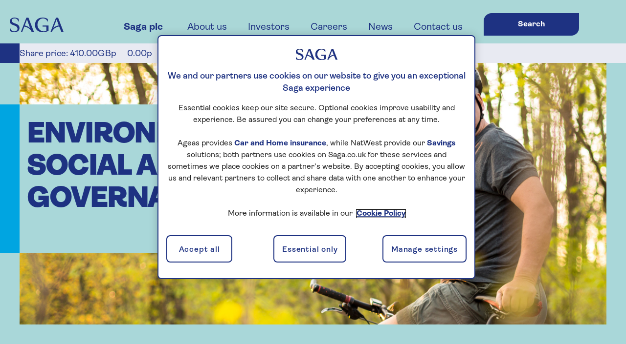

--- FILE ---
content_type: text/html; charset=utf-8
request_url: https://corporate.saga.co.uk/about-us/environmental-social-and-governance/
body_size: 14804
content:

<!DOCTYPE html>
<html xml:lang="en" lang="en" dir="ltr">
<head>
    
<meta http-equiv="Content-Security-Policy" content="default-src https: data: 'self' ;object-src 'self'; font-src 'self' 'unsafe-inline' otp.tools.investis.com; connect-src 'self' *.onetrust.com otp.tools.investis.com dpm.demdex.net collection.saga.co.uk; frame-src 'self' *.vimeo.com otp.tools.investis.com  irs.tools.investis.com sagagroup1.demdex.net; img-src 'self' data: *.onetrust.com dashboard.umbraco.org www.gravatar.com cm.everesttech.net collection.saga.co.uk dpm.demdex.net *.google-analytics.com google-analytics.com *.umbraco.org gravatar.com *.gravatar.com gstatic.com *.gstatic.com i1.wp.com; style-src 'unsafe-inline' *.fonts.net *.cloudfront.net 'self';script-src 'self' 'unsafe-inline' *.onetrust.com otp.tools.investis.com assets.adobedtm.com *.google-analytics.com *.googletagmanager.com *.fonts.net *.createsend1.com google.com *.google.com gstatic.com *.gstatic.com cdn.3cx.com " />
    <meta charset="utf-8">
    <meta http-equiv="X-UA-Compatible" content="IE=Edge">
    <link rel="icon" href="/favicon.ico" />
    <link rel="shortcut icon" type="image/x-icon" href="/favicon.ico">
    <title>Saga plc | Environmental, Social and Governance</title>
    <meta name="description" content="We&#x2019;re proud to give something back and encourage our people to embed The Saga Way through key activities.">
    <meta name="viewport" content="width=device-width, initial-scale=1">
            <meta name="robots" content="index, follow">
            <meta name="googlebot" content="index, follow">
        <link rel="canonical" href="https://corporate.saga.co.uk/about-us/environmental-social-and-governance/">
    <link rel="stylesheet" href="/css/style.css?v=1.3">

    <script>
    (function (window, document) {
        "use strict"; var head = document.head || document.getElementsByTagName("head")[0], dispatchEvent = function (eventName, eventDetailObj) {
            var event = new CustomEvent(eventName, { detail: eventDetailObj });
            document.dispatchEvent(event)
        }, getUrl = function (url) {
            return new Promise(function (resolve, reject) {
                var xhr = new XMLHttpRequest; xhr.open("GET", url);
                xhr.onreadystatechange = function () { if (xhr.readyState === 4) { if (xhr.status === 200 || xhr.status === 0 && xhr.responseText) { resolve({ url: url, content: xhr.responseText, type: xhr.getResponseHeader("content-type") }) } else { resolve({ url: url, errorMessage: xhr.statusText }) } } }; xhr.send()
            })
        }, injectScript = function (obj, where) {
            if (!obj.errorMessage) {
                var script = document.createElement("script");
                    if ('') { script.setAttribute("nonce", '') }; script.defer = true; script.text = obj.content; where.appendChild(script); if (obj.url)
                { dispatchEvent("scriptExecuted", { url: obj.url }) }
                } else { console.log("ErrorMessage: ", obj.url, " ", obj.errorMessage) }
            }, execute = function (obj) { injectScript(obj, head) }, runScripts = function (resources) { return resources.map(function (obj) { if (obj) { execute(obj) } return obj }) }, fetch = function (scriptsArray) { var i, promises = [], url; for (i = 0; i < scriptsArray.length; i++) { promises.push(getUrl(scriptsArray[i])) } return Promise.all(promises) };
        window.WRScriptsToLoad = window.WRScriptsToLoad || []; window.wrLoader = {
            iNeed: function () {
                var myDependencies = [], numberOfSatisfiedDependencies = 0;
                for (var i = 0; i < arguments.length; i++) {
                    if (arguments[i].url) {
                        myDependencies.push(arguments[i].url); if (WRScriptsToLoad.indexOf(arguments[i].url) === -1)
                        { WRScriptsToLoad.push(arguments[i].url) }
                    }
                } return new Promise(function (resolve, reject) { document.addEventListener("scriptExecuted", function (event) { if (event.detail && event.detail.url) { var url = event.detail.url; if (myDependencies.indexOf(url) > -1) { numberOfSatisfiedDependencies++; if (numberOfSatisfiedDependencies === myDependencies.length) { resolve() } } } }) })
            }, load: function () { return fetch(WRScriptsToLoad).then(runScripts) }
        };
        document.addEventListener("DOMContentLoaded", function() { injectScript({ content: "wrLoader.load();" }, document.querySelector("body")) });
    })(window, document);
</script>

<!-- OneTrust Cookies Consent Notice start for saga.co.uk -->
<script type="text/javascript" src="https://cdn-ukwest.onetrust.com/consent/58f92378-d20d-4407-9e29-7e0f2b9e1fe5/OtAutoBlock.js"></script>
<script type="text/javascript" charset="UTF-8" data-domain-script="58f92378-d20d-4407-9e29-7e0f2b9e1fe5" src="https://cdn-ukwest.onetrust.com/scripttemplates/otSDKStub.js"></script>
<script type="text/javascript">
    function OptanonWrapper() { }
</script>
<!-- OneTrust Cookies Consent Notice end for saga.co.uk -->

    <!-- SCRIPTS -->
    <script src="/Scripts/jquery-3.6.4.min.js"></script>
    <script src="/Scripts/jquery-migrate-3.4.0.min.js"></script>
    <script type="text/javascript" src="/scripts/libs/selectIt.js"></script>
    <script type="text/javascript" src="/scripts/libs/swiper.js"></script>
    <script type="text/javascript" src="/scripts/utilities/ui.helper.js"></script>
    <script type="text/javascript" src="/scripts/default.js"></script>
    <script type="text/javascript" src="/scripts/cookie-policy.js"></script>


    <script src=https://assets.adobedtm.com/f65409d147ea/29bdf3372197/launch-2c51437c6e7b.min.js async></script>
    
    
    
</head>
<body>
    


    <a href="#skip" class="skip-link sr-only">Skip to main content</a>

     



<header class="header">
	<div class="header-top">
        <div class="container">
                <a class="header-logo" href="/">
                    <img width="110" height="30" src="/media/1438/00-saga_logo_indigo_rgb.svg" alt="00-saga_logo_indigo_rgb.svg">
                </a>
            <button class="mobile-menu-icon js-open-nav">
                <span></span>
                <span></span>
                <span></span>
            </button>
                <a href="/" class="additional-link">Saga plc</a>
            <nav class="navigation">
                

<div class="mobile-search">
    <form action="/search-results/" method="get">
        <input type="text" name="q" placeholder="Keywords">
        <button type="submit">
            <span class="font-ico-search"></span>
        </button>
    </form>
</div>
    <ul role="menu">
            <li class="first-level-item">
                <a class="first-level-link has-children" href="/about-us/" target="">
                    About us
 <span class="font-ico-chevron-down"></span>                 </a>
                    <div class="second-level" aria-hidden="true">
                        <span class="mobile-back">About us<span class="font-ico-chevron-down"></span></span>
                        <div class="second-level-wrap">
                            <div class="second-level-title"></div>
                            <div class="second-level-links">
                                <ul>
                                        <li class="secont-level-item">
                                            <a href="/about-us/who-we-are/" target="_self" class="secont-level-link">Who we are</a>
                                        </li>
                                        <li class="secont-level-item">
                                            <a href="/about-us/business-overview/" target="_self" class="secont-level-link">Business overview</a>
                                        </li>
                                        <li class="secont-level-item">
                                            <a href="/about-us/our-divisions/" target="_self" class="secont-level-link">Our divisions</a>
                                        </li>
                                        <li class="secont-level-item">
                                            <a href="/about-us/market-overview/" target="_self" class="secont-level-link">Market overview</a>
                                        </li>
                                        <li class="secont-level-item">
                                            <a href="/about-us/strategy/" target="_self" class="secont-level-link">Strategy </a>
                                        </li>
                                        <li class="secont-level-item">
                                            <a href="/about-us/business-model/" target="_self" class="secont-level-link">Business model</a>
                                        </li>
                                        <li class="secont-level-item">
                                            <a href="/about-us/risks/" target="_self" class="secont-level-link">Risks</a>
                                        </li>
                                        <li class="secont-level-item">
                                            <a href="/about-us/environmental-social-and-governance/" target="_self" class="secont-level-link">Environmental, Social and Governance</a>
                                        </li>
                                        <li class="secont-level-item">
                                            <a href="/about-us/board-of-directors/" target="_self" class="secont-level-link">Board of directors</a>
                                        </li>
                                        <li class="secont-level-item">
                                            <a href="/about-us/executive-management/" target="_self" class="secont-level-link">Executive management</a>
                                        </li>
                                        <li class="secont-level-item">
                                            <a href="/about-us/governance/" target="_self" class="secont-level-link">Governance</a>
                                        </li>
                                </ul>
                            </div>
                        </div>
                    </div>
            </li>
            <li class="first-level-item">
                <a class="first-level-link has-children" href="/investors/" target="">
                    Investors
 <span class="font-ico-chevron-down"></span>                 </a>
                    <div class="second-level" aria-hidden="true">
                        <span class="mobile-back">Investors<span class="font-ico-chevron-down"></span></span>
                        <div class="second-level-wrap">
                            <div class="second-level-title"></div>
                            <div class="second-level-links">
                                <ul>
                                        <li class="secont-level-item">
                                            <a href="/investors/investor-overview/" target="_self" class="secont-level-link">Investor overview</a>
                                        </li>
                                        <li class="secont-level-item">
                                            <a href="/investors/why-invest/" target="_self" class="secont-level-link">Why invest?</a>
                                        </li>
                                        <li class="secont-level-item">
                                            <a href="/investors/regulatory-news/" target="_self" class="secont-level-link">Regulatory news</a>
                                        </li>
                                        <li class="secont-level-item">
                                            <a href="/investors/results-reports-presentations/" target="_self" class="secont-level-link">Results, reports and presentations</a>
                                        </li>
                                        <li class="secont-level-item">
                                            <a href="/investors/share-price/" target="_self" class="secont-level-link">Share price</a>
                                        </li>
                                        <li class="secont-level-item">
                                            <a href="/investors/financial-calendar/" target="_self" class="secont-level-link">Financial calendar</a>
                                        </li>
                                        <li class="secont-level-item">
                                            <a href="/investors/advisers-and-analysts/" target="_self" class="secont-level-link">Advisers and analysts</a>
                                        </li>
                                        <li class="secont-level-item">
                                            <a href="/investors/investor-relations-contacts/" target="_self" class="secont-level-link">Investor Relations contacts</a>
                                        </li>
                                        <li class="secont-level-item">
                                            <a href="/investors/dividends/" target="_self" class="secont-level-link">Dividends</a>
                                        </li>
                                        <li class="secont-level-item">
                                            <a href="/investors/shareholder-services/" target="_self" class="secont-level-link">Shareholder services</a>
                                        </li>
                                        <li class="secont-level-item">
                                            <a href="/investors/shareholder-fraud/" target="_self" class="secont-level-link">Shareholder fraud</a>
                                        </li>
                                        <li class="secont-level-item">
                                            <a href="/investors/agm/" target="_self" class="secont-level-link">AGM </a>
                                        </li>
                                        <li class="secont-level-item">
                                            <a href="/investors/email-alerts/" target="_self" class="secont-level-link">Email alerts</a>
                                        </li>
                                        <li class="secont-level-item">
                                            <a href="/investors/capital-raise/" target="_self" class="secont-level-link">Capital raise</a>
                                        </li>
                                        <li class="secont-level-item">
                                            <a href="/investors/general-meeting/" target="_self" class="secont-level-link">General Meeting </a>
                                        </li>
                                </ul>
                            </div>
                        </div>
                    </div>
            </li>
            <li class="first-level-item">
                <a class="first-level-link" href="http://www.sagacareers.co.uk/" target="_blank">
                    Careers
                </a>
            </li>
            <li class="first-level-item">
                <a class="first-level-link has-children" href="/news/" target="">
                    News
 <span class="font-ico-chevron-down"></span>                 </a>
                    <div class="second-level" aria-hidden="true">
                        <span class="mobile-back">News<span class="font-ico-chevron-down"></span></span>
                        <div class="second-level-wrap">
                            <div class="second-level-title"></div>
                            <div class="second-level-links">
                                <ul>
                                        <li class="secont-level-item">
                                            <a href="/news/regulatory-news/" target="_self" class="secont-level-link">Regulatory news</a>
                                        </li>
                                        <li class="secont-level-item">
                                            <a href="https://newsroom.saga.co.uk/" target="_blank" class="secont-level-link">Press releases </a>
                                        </li>
                                </ul>
                            </div>
                        </div>
                    </div>
            </li>
            <li class="first-level-item">
                <a class="first-level-link" href="/contact-us/" target="">
                    Contact us
                </a>
            </li>
    </ul>
    <div class="mobile-nav-footer">
            <ul>
                    <li class="mobile-nav-links">
                        <a href="https://uk.linkedin.com/company/saga" class="mobile-social">
                             <span class="font-ico-linkedin"></span>
                        </a>
                    </li>
                    <li class="mobile-nav-links">
                        <a href="https://www.facebook.com/Saga" class="mobile-social">
                             <span class="font-ico-facebook"></span>
                        </a>
                    </li>
                    <li class="mobile-nav-links">
                        <a href="https://twitter.com/@SagaUK" class="mobile-social">
                             <span class="font-ico-twitter"></span>
                        </a>
                    </li>
            </ul>
            <div class="mobile-footer-links">
                <ul>
                        <li class="mobile-footer-item">
                            <a href="/sitemap/" class="mobile-footer-item-link">Sitemap</a>
                        </li>
                        <li class="mobile-footer-item">
                            <a href="/privacy-policy/" class="mobile-footer-item-link">Privacy policy</a>
                        </li>
                        <li class="mobile-footer-item">
                            <a href="/cookie-policy/" class="mobile-footer-item-link">Cookie policy</a>
                        </li>
                        <li class="mobile-footer-item">
                            <a href="/accessibility/" class="mobile-footer-item-link">Accessibility</a>
                        </li>
                        <li class="mobile-footer-item">
                            <a href="/modern-slavery-statement/" target="" class="mobile-footer-item-link">Modern Slavery Statement</a>
                        </li>
                        <li class="mobile-footer-item">
                            <a href="/contact-us/" class="mobile-footer-item-link">Contact us</a>
                        </li>
                </ul>
            </div>
    </div>
            </nav>
            <div class="search">
                <button class="search-btn">Search</button>
                <div class="search-wrap">
                    <div class="container">
                        <div class="search-inner">
                            <form action="/search-results/" method="get">
                                <input type="text" name="q" placeholder="Keywords">
                                <button type="submit" class="search-submit-btn">
                                    <span class="font-ico-search"></span>
                                </button>
                            </form>
                        </div>
                    </div>
                </div>
            </div>
        </div>
	</div>
	<div class="header-bottom">
		<div class="container">
				<span class="share-price">
					Share price: 
					<span class="first-value">410.00GBp</span>
					<span class="second-value">
						<span class="ico-angle-"></span>
						0.00p
					</span>
				</span>
		</div>
	</div>
</header>


    <main class="content" id="skip">
        



<div class="banner">
		<div class="banner-image" style="background-image: url('/media/1443/corporate-responsibility-banner-1440x500px.jpg')"></div>
	<div class="banner-text-wrap">
        <span class="banner-color"></span>
		<div class="container">
            <div class="banner-text-inner">
                    <h1>Environmental, Social and Governance</h1>
            </div>
		</div>
	</div>
</div>
<div class="container-standard-content">
    <div class="row flip-sidebar">
            <div class="sidebar">


	<div class="sidebar-navigation">
	<span class="sidebar-navigation-title">In this section</span>
		<ul>
				<li class=>
					<a href="/about-us/who-we-are/" target="">Who we are</a>
				</li>
				<li class=>
					<a href="/about-us/business-overview/" target="">Business overview</a>
				</li>
				<li class=>
					<a href="/about-us/our-divisions/" target="">Our divisions</a>
				</li>
				<li class=>
					<a href="/about-us/market-overview/" target="">Market overview</a>
				</li>
				<li class=>
					<a href="/about-us/strategy/" target="">Strategy </a>
				</li>
				<li class=>
					<a href="/about-us/business-model/" target="">Business model</a>
				</li>
				<li class=>
					<a href="/about-us/risks/" target="">Risks</a>
				</li>
				<li class=active>
					<a href="/about-us/environmental-social-and-governance/" target="">Environmental, Social and Governance</a>
				</li>
				<li class=>
					<a href="/about-us/board-of-directors/" target="">Board of directors</a>
				</li>
				<li class=>
					<a href="/about-us/executive-management/" target="">Executive management</a>
				</li>
				<li class=>
					<a href="/about-us/governance/" target="">Governance</a>
				</li>
		</ul>
	</div>
 

            </div>
        <div class="main-content rte">
            <div class="inner-wrapper">
	
<p>At Saga, we recognise the importance of ESG matters and, over the past year, we have made significant progress in our ESG performance and direction of travel.</p>
<p><strong>Key documents</strong></p>
<ul>
<li>See our results, reports and presentations&nbsp;<span style="text-decoration: underline;"><a rel="noopener" href="/investors/results-reports-presentations/" target="_blank" title="Results, reports &amp; presentations">here</a></span>.</li>
<li>Download our 2025 ESG Report <a rel="noopener" href="/media/gqbbtxpq/saga-plc-esg-report-2025.pdf" target="_blank" title="Saga Plc ESG Report 2025"><span style="text-decoration: underline;">here</span></a>.</li>
<li>Read our supporting Global Reporting Initiative content matrix <span style="text-decoration: underline;"><a rel="noopener" href="/media/yezkgf21/saga-2025-gri-content-index.pdf" target="_blank" title="Saga 2025 GRI Content Index (1)">here</a></span>.</li>
</ul>
<h2>Our approach to ESG</h2>
<p>Saga's ESG framework is a guiding strategy to meet the growing expectations of our stakeholders and the needs of our business. The three pillars of our strategic framework, being championing positive ageing, acting on climate change and biodiversity, and strengthening our exceptional culture, encapsulate our priority ESG topics to align our efforts to the United Nations Sustainable Development Goals (<strong>SDGs</strong>). This framework is informed by our double materiality assessment and is closely linked to our core values.&nbsp;<span style="font-size: 12.0pt; font-family: 'Aptos',sans-serif; mso-fareast-font-family: Aptos; mso-fareast-theme-font: minor-latin; mso-bidi-font-family: Aptos; mso-ansi-language: EN-GB; mso-fareast-language: EN-GB; mso-bidi-language: AR-SA;"><!--[endif]--></span></p>
<p><img src="/media/ve5bznkn/esg-framework.jpg" alt=""></p> 
	<div class="accordion">
			<div class="item">
				<div class="a-head" role="button" aria-controls="accordion1">
                        <span class="accordion-title">Championing positive ageing</span>
						<i class="chev-down">Show</i>
				</div>
				<div class="a-body">
                    <p><p>The ambition to enhance the lives of older people is at the heart of everything we do.</p>
<p><strong>Purposeful product offerings and service</strong></p>
<p>Purposeful products for people over 50 are central to Saga’s success. We create positive impacts for customers, through the curation of purposeful product offerings, including high-quality media, bespoke travel opportunities and trusted financial services expertise.</p>
<p>Our products continue to receive industry recognition through awards and accreditations.</p>
<ul>
<li>Saga is a Which? Recommended provider for ocean cruises and city breaks.</li>
<li>Saga was voted best cruise line, best luxury tour operator and best print advertiser at the British Travel Awards.</li>
<li>Our Insurance division is a Defaqto five-star rated provider in various categories, including motor and home.&nbsp;</li>
</ul>
<p>We are proud that 74% of customers rate Saga as ‘extremely easy’ to deal with.</p>
<p>This year, we announced an exciting step in Insurance, having agreed a 20-year partnership for motor and home insurance with wholly owned UK subsidiaries of Ageas SA/NV. Our joint scale and unrivalled knowledge of the over 50s insurance market represents a strong platform from which we can serve even more customers with relevant, innovative and intuitive products.</p>
<p><strong>Customer accessibility and satisfaction</strong></p>
<p>At Saga, we believe customer accessibility and satisfaction is integral to our success. We recognise the potential for us, our suppliers and partners to positively impact our customers, through seamless journeys, high levels of service and protection, where needed, for vulnerable customers.&nbsp;</p>
<p>We continue to accelerate digital journeys for our customers, making interactions easier, while ensuring our product journeys allow customers to speak to a person at all points.&nbsp;</p></p>
				</div>
			</div>
			<div class="item">
				<div class="a-head" role="button" aria-controls="accordion1">
                        <span class="accordion-title">Acting on climate change and biodiversity</span>
						<i class="chev-down">Show</i>
				</div>
				<div class="a-body">
                    <p><p>As we provide opportunities for older people, we must ensure that we protect our environment.</p>
<p><strong>Oceans and biodiversity</strong></p>
<p>Loss of our natural habitats, and their biodiversity, presents a threat to both business and life as we know it. We recognise that maintaining both terrestrial and ocean habitat health is key in enabling future generations to thrive. </p>
<p>We mitigate the impact of our operations through extensive programmes of hull cleaning for our Cruise fleet, reduced cruising speeds near protected areas and strict compliance with all regulations around the disposal of waste at sea. </p>
<p>Our ongoing partnership with ORCA, who play a key role in helping to monitor marine mammal populations and habitats, also reduces our impact to cetaceans through enhanced monitoring on board our cruises. This year, we launched our partnership with Kent Wildlife Trust, helping to further their work on restoring and protecting our wildlife and spaces for future generations.</p>
<p><strong>Carbon emissions</strong></p>
<p>For our latest emissions reporting, please refer to our <a rel="noopener" href="/media/fnbpd4wk/saga-plc-annual-report-and-accounts-2025.pdf" target="_blank" title="Saga Plc Annual Report And Accounts 2025">2025 Annual Report and Accounts</a>. Our reported greenhouse gas emissions and energy consumption are verified annually to the International Organization for Standardization (<strong>ISO</strong>) 14064-3 standard. You can read our 2025 verification report <a rel="noopener" href="/media/w2ujiy3c/saga-verification-statement-2025.pdf" target="_blank" title="Saga Verification Statement 2025">here</a>. </p>
<p><strong>Climate change resilience</strong></p>
<p>We, and our stakeholders, recognise the importance of future-proofing our business against the threat of climate change. During the year, we ensured that changes to our business model, relating to our response to sustainability-related risks, were incorporated into our business planning processes, which formed the basis of certain key judgements linked to financial performance and the integration of climate risk into our viability modelling. For further information on Saga’s resilience, including details of our climate-related risks and opportunities, please refer to our Taskforce on Climate-Related Financial Disclosures Report within the <a rel="noopener" href="/media/fnbpd4wk/saga-plc-annual-report-and-accounts-2025.pdf" target="_blank" title="Saga Plc Annual Report And Accounts 2025">2025 Annual Report and Accounts</a>.</p>
<p><strong>CDP</strong></p>
<p>Since 2015, Saga has responded to the CDP climate change questionnaire. In 2024, we scored a ‘C’ and you can find our 2024 CDP response <a rel="noopener" href="/media/dh3hp11k/2024-cdp-climate-change-saga-response.pdf" target="_blank" title="CDP Download 2024">here</a>.</p>
<p><strong>ISO 14001 accreditation</strong></p>
<p>CustomerKNECT, our in-house mailing and printing business, located in Seaham, has been ISO 14001 accredited since 2015. The accreditation covers the provision of the direct mailing services, including printing, packing, data handling and arrangement of delivery.</p>
<p><img style="width: 188px; height: 125px; display: block; margin-left: auto; margin-right: auto;" src="/media/1500/bsi-image.png?width=188&amp;height=125" alt=""></p>
<p> </p></p>
				</div>
			</div>
			<div class="item">
				<div class="a-head" role="button" aria-controls="accordion1">
                        <span class="accordion-title">Strengthening our exceptional culture</span>
						<i class="chev-down">Show</i>
				</div>
				<div class="a-body">
                    <p><p>An engaged, inclusive and diverse culture encourages our colleagues to thrive.</p>
<p><strong>Diversity, equity, inclusion and belonging (DEI&amp;B)</strong></p>
<p>Saga strives to create a culture of belonging that unites different backgrounds, beliefs, abilities and experiences, in an environment where everyone feels valued and able to work together. </p>
<p>In 2024, we launched our colleague diversity review, seeking to better understand the diversity characteristics of our colleague base. During 2025, we will continue our survey approach, improving our data quality and, ultimately, enabling us to set robust targets to improve colleague diversity metrics in the future, where needed. </p>
<p>During the year, we refreshed our <a href="https://www.corporate.saga.co.uk/media/dx4hpvad/saga-plc-diversity-equity-inclusion-and-belonging-policy-october-2024.pdf" title="DEI&amp;B Policy">DEI&amp;B Policy</a>, with the aim of raising awareness of fairness and equality in our working lives and outlining our responsibility to create an inclusive environment that respects the dignity and diversity of all people. </p>
<p>To review our Board, executive management and all-colleague diversity statistics, please refer to page 46 of our 2025 Annual Report and Accounts <a rel="noopener" href="/media/fnbpd4wk/saga-plc-annual-report-and-accounts-2025.pdf" target="_blank" title="Saga Plc Annual Report And Accounts 2025">here</a>. To read more about our gender pay statistics, please refer to our 2024 Gender Pay Report <a rel="noopener" href="https://www.saga.co.uk/helix-contentlibrary/saga/group/pdf/gender-pay-reports/saga_gender_pay_report_2024_final.pdf" target="_blank">here</a>.</p>
<p><strong>Supporting our communities </strong></p>
<p>We know that supporting our community is important and we do so through donations to community charities. We also offer colleagues paid volunteering days to share their skills and time with the communities in which they live and work.</p>
<p>During 2024, we were, once again, the headline sponsor for the Folkestone Coastal 10k, celebrating our Folkestone roots and all the amazing athletes and attendees that support the event. All proceeds from the race go to local charitable causes, including youth projects, mental health charities and rotary clubs.</p>
<p><strong>Health, safety and wellbeing</strong></p>
<p>Our Group Health, Safety and Wellbeing Policy and Policy Statement outline how we comply with health and safety legislation, regulations, standards and good practice to protect our colleagues, customers and stakeholders. Our established Occupational Health and Safety Management System explains how we deliver the obligations set out in the policy and provides our core principles of health and safety management. We seek to empower our colleagues to be proactive and uphold these specific requirements to ensure continual improvement in performance. </p>
<p>In 2024, we ran our Active April fitness campaign, with colleagues collectively walking, running, cycling, swimming and wheeling an incredible 80,000 miles in support of charitable causes.</p>
<p><strong>Looking after our colleagues</strong></p>
<p>Prioritising colleague wellbeing is integral to our shared success.</p>
<p>During the year, we became an accredited Real Living Wage employer, reflecting our commitment to ensuring that all our colleagues receive a fair wage that meets the cost of living. By doing so, we are taking a stand for fair pay and supporting the wellbeing and financial security of our colleagues.</p>
<p>We also continue to support our long-running scheme, providing educational bursaries for the children and siblings of our Filipino Cruise crew, with 610 children of crew members involved in the scheme during the year.</p>
<p>We seek to conduct our business operations with a strong emphasis on ethics and transparency and our policies are aligned with human rights principles, including those related to non-discrimination; health and safety; wellbeing; and environmental factors. In addition, we are committed to ensuring that our supply chains are free from modern slavery and human trafficking. Our <a rel="noopener" href="/media/bdelmkdg/saga-plc-modern-slavery-compliance-statement-2024.pdf" target="_blank" title="Saga Plc Modern Slavery Compliance Statement 2024">Modern Slavery Statement</a> outlines our approach and efforts to address this issue.</p>
<p>Our <a rel="noopener" href="/media/mhacjqpi/labour-standards-statement-september-2025_vf.pdf" target="_blank" title="Labour Standards Statement September 2025 Vf">Labour Standards Statement</a> describes our principles-based approach to ensuring fair labour standards for our workforce. These include a commitment to delivering decisions and actions that uphold the right to freedom of association and collective bargaining for all our colleagues.</p></p>
				</div>
			</div>
			<div class="item">
				<div class="a-head" role="button" aria-controls="accordion1">
                        <span class="accordion-title">Governance</span>
						<i class="chev-down">Show</i>
				</div>
				<div class="a-body">
                    <p><p>How we work is as important as what we do and why we do it.</p>
<p><strong>ESG Governance</strong></p>
<p>Good governance is essential to achieving our sustainability goals. ESG governance is embedded into each of our boards and committees. Our ESG Steering Committee is tasked with supporting the delivery of the ESG strategy, targets and driving ESG accountability across the business units and group functions.</p>
<p><strong><img src="/media/bscdu54c/esg-governance.jpg" alt=""> </strong></p>
<p><strong>Fines and penalties</strong></p>
<p>Our Cruise vessels have a strong safety and environmental performance record. No environmental fines or penalties have been imposed and we are not aware of any ongoing investigations or proceedings, which could result in the issue of any such penalty. </p>
<p><strong>Anti-corruption</strong></p>
<p>The Group values its reputation for financial probity and integrity and recognises that it has a primary duty to protect its customers from all financial crime, including bribery and corruption. The Group takes a zero-tolerance approach to incidents involving bribery and corruption and supports the <a rel="noopener" href="/media/amoawr5d/anti-bribery-and-anti-corruption-policy-february-2025.pdf" target="_blank" title="Anti Bribery And Anti Corruption Policy February 2025">organisational policy</a>, which lays out clear guidance for the appropriate assessment of any risk of bribery and corruption across all business functions. All colleagues are trained annually to ensure their understanding of the risks and appropriate action if they encounter any activity of concern.</p>
<p><strong>Risk management</strong></p>
<p>Our risk management framework was designed in conjunction with external risk expertise to bring together best practice risk management standards and draw upon a number of risk standards and professional body guidance, including the Institute of Risk Management, the Committee of Sponsoring Organisations, ISO 31000:2018 and Basel risk classification guidelines. These standards, frameworks and guidelines support specific design considerations of our risk framework, whilst ensuring the final result is fit for Saga and reflective of its risk maturity.  </p>
<p>Saga expects its colleagues, managers and leaders to carry out their business and perform their duties to the highest ethical standards and in compliance with all relevant laws. This is reflected in our <a href="/media/hvao3whg/code-of-conduct-vf.pdf" title="CODE OF CONDUCT Vf">Code of Conduct</a>. These standards of behaviour apply to Saga’s dealings with all stakeholders including customers, regulators, colleagues, suppliers and investors. The Board reviews the Group Personal Standards and Ethics Policy, and compliance with it, on a regular basis and will take prompt action should it discover any behaviour that isn't aligned to this. Where appropriate, adherence to standards is assessed through the risk management framework and assurance work undertaken across the three lines of defence. Any areas of non-conformity are reported through the established governance framework to Executive Committees and the Board as appropriate. Policies are reviewed periodically to ensure that they remain effective.  </p>
<p>In addition to reporting labour-related incidents to the Board, the business works closely with all its regulators and, in the event a non-conformity or reportable incident is identified, this would be disclosed to the relevant body. Where the business has a responsibility to submit calendar-based disclosure reporting claims or incidents of non-compliance, these are submitted in accordance with the schedule set by the regulator.</p>
<p>Under Saga’s <a rel="noopener" href="/media/aqahegmx/modern-slavery-compliance-statement-2025.pdf" target="_blank" title="Modern Slavery Statement 2025">Modern Slavery Statement</a><a rel="noopener" href="/media/2g5h3owv/modern-slavery-compliance-statement-2025.pdf" target="_blank" title="Modern Slavery Statement"></a>, each business area is required to risk assess all new suppliers before operating with them. It is also a policy requirement to carry out follow-up risk assessments with existing suppliers every three years to assess the potential of any residing risk. </p>
<p>Due diligence is conducted on our suppliers to help determine our future relationship with that supplier. It is policy for all new agreements with suppliers to be in writing and contractually oblige the supplier to comply with the Modern Slavery Act.</p>
<p>It is the responsibility of each business area to attest continued compliance with Saga’s Modern Slavery Policy annually. Any areas of non-compliance are reported through the governance framework to the appropriate executive committee and Board, where appropriate.   </p>
<p>ESG and climate risk feature in the Group's principal risks and uncertainties included within our Annual Report and Accounts and are tracked by the Operating and plc Boards to ensure the risks are being managed effectively. ESG and climate form part of our risk framework.</p>
<p><strong>Whistleblowing (Speak Up)</strong></p>
<p>The Company’s robust Whistleblowing and Open-Door Policy is known within Saga as the Speak Up Policy. The Audit Committee are responsible for reviewing the adequacy and security of the Company’s arrangements for its colleagues and contractors to raise concerns, in confidence, about possible wrongdoing in financial reporting or other matters. The Committee shall ensure that these arrangements allow proportionate and independent investigation of such matters and appropriate follow up action.</p>
<p><strong>External auditors</strong></p>
<p>Our current external auditors were appointed in 2016, following a competitive tender process. We completed the rotation of our audit partner in 2022. </p>
<p>In accordance with the Financial Reporting Council’s audit committees and external audit: minimum standard, and the Company’s Independent Auditor Policy, the Company proposes to complete a competitive re-tender process in 2026 in respect of the 2027/28 audit.</p>
<p><strong>Supplier Code of Conduct</strong></p>
<p class="x_MsoNormal">Central to the success of our operations are the suppliers we work with. Corporate integrity, responsible sourcing and the safety and wellbeing of workers in the countries where we do business are of paramount importance to Saga. These core principles are reflected in our<span> <a rel="noopener" href="/media/hmvbkeuk/saga-supplier-code-of-conduct-expected-behaviours.pdf" target="_blank" title="Saga Supplier Code Of Conduct Expected Behaviours">Supplier Code of Conduct - Expected Behaviours</a>, which establishes the behaviours Saga expects from any entity that supplies products or services to the Saga Group.</span> Suppliers must notify us immediately upon becoming aware of any actual or suspected non-compliance by it, or its own, supply chain.</p></p>
				</div>
			</div>
	</div>
             </div>
        </div>
    </div>
</div>

    </main>



<footer class="footer">
    <div class="container">
            <span class="footer-logo-mobile"><img width="120" height="33" class="footer-logo" src="/media/1432/00-saga_logo_white_rgb.svg" alt="00-saga_logo_white_rgb.svg" /></span>
      
        
<div class="footer-wrap">
        <div class="footer-left">
            <ul>
                    <li class="footer-first-level-item">
                        <a class="footer-first-level-link" href="/about-us/">About us <span class="font-ico-chevron-down"></span></a>
                            <ul class="footer-second-level-list">
                                    <li class="footer-second-level-item">
                                        <a class="footer-second-level-link" href="/about-us/who-we-are/" target="_self">Who we are</a>
                                    </li>
                                    <li class="footer-second-level-item">
                                        <a class="footer-second-level-link" href="/about-us/business-overview/" target="_self">Business overview</a>
                                    </li>
                                    <li class="footer-second-level-item">
                                        <a class="footer-second-level-link" href="/about-us/our-divisions/" target="_self">Our divisions</a>
                                    </li>
                                    <li class="footer-second-level-item">
                                        <a class="footer-second-level-link" href="/about-us/market-overview/" target="_self">Market overview</a>
                                    </li>
                                    <li class="footer-second-level-item">
                                        <a class="footer-second-level-link" href="/about-us/strategy/" target="_self">Strategy </a>
                                    </li>
                                    <li class="footer-second-level-item">
                                        <a class="footer-second-level-link" href="/about-us/business-model/" target="_self">Business model</a>
                                    </li>
                                    <li class="footer-second-level-item">
                                        <a class="footer-second-level-link" href="/about-us/risks/" target="_self">Risks</a>
                                    </li>
                                    <li class="footer-second-level-item">
                                        <a class="footer-second-level-link" href="/about-us/environmental-social-and-governance/" target="_self">Environmental, Social and Governance</a>
                                    </li>
                                    <li class="footer-second-level-item">
                                        <a class="footer-second-level-link" href="/about-us/board-of-directors/" target="_self">Board of directors</a>
                                    </li>
                                    <li class="footer-second-level-item">
                                        <a class="footer-second-level-link" href="/about-us/executive-management/" target="_self">Executive management</a>
                                    </li>
                                    <li class="footer-second-level-item">
                                        <a class="footer-second-level-link" href="/about-us/governance/" target="_self">Governance</a>
                                    </li>
                            </ul>
                    </li>
            </ul>
        </div>
        <div class="footer-center">
            <img src="/media/1433/1951.png" alt="1951.png">
        </div>
    <div class="footer-right">
            <ul>
                    <li class="footer-first-level-item">
                        <a class="footer-first-level-link" href="/investors/">Investors <span class="font-ico-chevron-down"></span></a>
                            <ul class="footer-second-level-list">
                                    <li class="footer-first-level-item">
                                        <a class="footer-second-level-link" href="/investors/investor-overview/" target="_self">Investor overview</a>
                                    </li>
                                    <li class="footer-first-level-item">
                                        <a class="footer-second-level-link" href="/investors/why-invest/" target="_self">Why invest?</a>
                                    </li>
                                    <li class="footer-first-level-item">
                                        <a class="footer-second-level-link" href="/investors/regulatory-news/" target="_self">Regulatory news</a>
                                    </li>
                                    <li class="footer-first-level-item">
                                        <a class="footer-second-level-link" href="/investors/results-reports-presentations/" target="_self">Results, reports and presentations</a>
                                    </li>
                                    <li class="footer-first-level-item">
                                        <a class="footer-second-level-link" href="/investors/share-price/" target="_self">Share price</a>
                                    </li>
                                    <li class="footer-first-level-item">
                                        <a class="footer-second-level-link" href="/investors/financial-calendar/" target="_self">Financial calendar</a>
                                    </li>
                                    <li class="footer-first-level-item">
                                        <a class="footer-second-level-link" href="/investors/advisers-and-analysts/" target="_self">Advisers and analysts</a>
                                    </li>
                                    <li class="footer-first-level-item">
                                        <a class="footer-second-level-link" href="/investors/investor-relations-contacts/" target="_self">Investor Relations contacts</a>
                                    </li>
                                    <li class="footer-first-level-item">
                                        <a class="footer-second-level-link" href="/investors/dividends/" target="_self">Dividends</a>
                                    </li>
                                    <li class="footer-first-level-item">
                                        <a class="footer-second-level-link" href="/investors/shareholder-services/" target="_self">Shareholder services</a>
                                    </li>
                                    <li class="footer-first-level-item">
                                        <a class="footer-second-level-link" href="/investors/shareholder-fraud/" target="_self">Shareholder fraud</a>
                                    </li>
                                    <li class="footer-first-level-item">
                                        <a class="footer-second-level-link" href="/investors/agm/" target="_self">AGM </a>
                                    </li>
                                    <li class="footer-first-level-item">
                                        <a class="footer-second-level-link" href="/investors/email-alerts/" target="_self">Email alerts</a>
                                    </li>
                                    <li class="footer-first-level-item">
                                        <a class="footer-second-level-link" href="/investors/capital-raise/" target="_self">Capital raise</a>
                                    </li>
                                    <li class="footer-first-level-item">
                                        <a class="footer-second-level-link" href="/investors/general-meeting/" target="_self">General Meeting </a>
                                    </li>
                            </ul>
                    </li>
            </ul>
            <ul>
                    <li class="footer-first-level-item">
                        <a class="footer-first-level-link" href="/careers/">Careers <span class="font-ico-chevron-down"></span></a>
                    </li>
                    <li class="footer-first-level-item">
                        <a class="footer-first-level-link" href="/news/">News <span class="font-ico-chevron-down"></span></a>
                            <ul class="footer-second-level-list">
                                    <li class="footer-first-level-item">
                                        <a class="footer-second-level-link" href="/news/regulatory-news/" target="_self">Regulatory news</a>
                                    </li>
                                    <li class="footer-first-level-item">
                                        <a class="footer-second-level-link" href="https://newsroom.saga.co.uk/" target="_blank">Press releases </a>
                                    </li>
                            </ul>
                    </li>
                    <li class="footer-first-level-item">
                        <a class="footer-first-level-link" href="/contact-us/">Contact us <span class="font-ico-chevron-down"></span></a>
                    </li>
            </ul>
    </div>
</div>


        <div class="footer-bottom">
            <div class="footer-social">
                    <ul>
                                <li class="footer-social-links">
                                    <a href="https://uk.linkedin.com/company/saga" class="footer-social-link">
                                        <span class="font-ico-linkedin"></span>
                                    </a>    
                                </li>
                                <li class="footer-social-links">
                                    <a href="https://www.facebook.com/Saga" class="footer-social-link">
                                        <span class="font-ico-facebook"></span>
                                    </a>    
                                </li>
                                <li class="footer-social-links">
                                    <a href="https://twitter.com/@SagaUK" class="footer-social-link">
                                        <span class="font-ico-twitter"></span>
                                    </a>    
                                </li>
                    </ul>
                    <div class="footer-bottom-links">
                        <ul>
                                <li class="footer-bottom-item">
                                    <a href="/sitemap/" class="footer-bottom-item-link">Sitemap</a>
                                </li>
                                <li class="footer-bottom-item">
                                    <a href="/privacy-policy/" class="footer-bottom-item-link">Privacy policy</a>
                                </li>
                                <li class="footer-bottom-item">
                                    <a href="/cookie-policy/" class="footer-bottom-item-link">Cookie policy</a>
                                </li>
                                <li class="footer-bottom-item">
                                    <a href="/accessibility/" class="footer-bottom-item-link">Accessibility</a>
                                </li>
                                <li class="footer-bottom-item">
                                    <a href="/modern-slavery-statement/" target="" class="footer-bottom-item-link">Modern Slavery Statement</a>
                                </li>
                                <li class="footer-bottom-item">
                                    <a href="/contact-us/" class="footer-bottom-item-link">Contact us</a>
                                </li>
                            <li class="footer-bottom-item">
                                <a href="#"  class="footer-bottom-item-link ot-sdk-show-settings">Cookie Settings</a>
                            </li>
                        </ul>
                    </div>
            </div>
        </div>
    </div>
</footer>
    

    
</body>
</html>


--- FILE ---
content_type: text/css
request_url: https://corporate.saga.co.uk/css/style.css?v=1.3
body_size: 28234
content:
body,div,dl,dt,dd,ul,ol,li,h1,h2,h3,h4,h5,h6,pre,form,fieldset,input,textarea,p,blockquote,th,td{margin:0;padding:0}html{-webkit-font-smoothing:antialiased}h1,h2,h3,h4,h5,h6{font-weight:normal}article,aside,details,figcaption,figure,footer,header,hgroup,nav,section{display:block}audio,canvas,video{display:inline-block;*display:inline;*zoom:1}audio:not([controls]){display:none}[hidden]{display:none}html{font-size:100%;-webkit-text-size-adjust:100%;-ms-text-size-adjust:100%}html,button,input,select,textarea{font-family:sans-serif;color:#222}body{margin:0;font-size:1em;line-height:1.4;-moz-osx-font-smoothing:grayscale}::-moz-selection{background:#000;color:#fff;text-shadow:none}::selection{background:#000;color:#fff;text-shadow:none}a{text-decoration:none}a:hover,a:active{outline:none}abbr[title]{border-bottom:1px dotted}b,strong{font-weight:bold}blockquote{margin:0}dfn{font-style:italic}hr{display:block;height:1px;border:0;border-top:1px solid #ccc;margin:1em 0;padding:0}ins{background:#ff9;color:#000;text-decoration:none}pre,code,kbd,samp{font-family:monospace,serif;_font-family:"courier new",monospace;font-size:1em}pre{white-space:pre;white-space:pre-wrap;word-wrap:break-word}q{quotes:none}q::before,q::after{content:"";content:none}small{font-size:85%}sub,sup{font-size:13px;line-height:0;position:relative;vertical-align:baseline}sup{font-size:12px}sup{top:-0.5em}sub{bottom:0}nav ul,nav ol,ul,li{list-style:none;list-style-image:none;margin:0;padding:0}img{border:0;-ms-interpolation-mode:bicubic;vertical-align:middle}svg:not(:root){overflow:hidden}figure{margin:0}form{margin:0}fieldset{border:0;margin:0;padding:0}label{cursor:pointer}legend{border:0;*margin-left:-7px;padding:0;white-space:normal}button,input,select,textarea{font-size:100%;margin:0;vertical-align:baseline;*vertical-align:middle}button,input{line-height:normal}button,input[type=button],input[type=reset],input[type=submit]{cursor:pointer;-webkit-appearance:button;*overflow:visible}button[disabled],input[disabled]{cursor:default}input,textarea{-webkit-box-shadow:none}input[type=checkbox],input[type=radio]{-webkit-box-sizing:border-box;box-sizing:border-box;padding:0;*width:13px;*height:13px}input[type=search]{-webkit-appearance:textfield;-webkit-box-sizing:content-box;box-sizing:content-box}input[type=search]::-webkit-search-decoration,input[type=search]::-webkit-search-cancel-button{-webkit-appearance:none}button::-moz-focus-inner,input::-moz-focus-inner{border:0;padding:0}textarea{overflow:auto;vertical-align:top;resize:vertical}input:invalid,textarea:invalid{background-color:#f0dddd}input,textarea,select{outline:none}table{border-collapse:collapse;border-spacing:0}td{vertical-align:top}.chromeframe{margin:.2em 0;background:#ccc;color:#000;padding:.2em 0}.container{margin-left:auto;margin-right:auto;padding-left:15px;padding-right:15px;max-width:1270px}.container-fluid{margin-left:auto;margin-right:auto;padding-left:15px;padding-right:15px;max-width:1270px}.row{display:-webkit-box;display:-webkit-flex;display:-ms-flexbox;display:flex;-webkit-flex-wrap:wrap;-ms-flex-wrap:wrap;flex-wrap:wrap;margin-right:-15px;margin-left:-15px}@media only screen and (min-width: 576px){.row{margin-right:-15px;margin-left:-15px}}@media only screen and (min-width: 768px){.row{margin-right:-15px;margin-left:-15px}}@media only screen and (min-width: 992px){.row{margin-right:-15px;margin-left:-15px}}@media only screen and (min-width: 1200px){.row{margin-right:-15px;margin-left:-15px}}.col-xl-12,.col-xl-11,.col-xl-10,.col-xl-9,.col-xl-8,.col-xl-7,.col-xl-6,.col-xl-5,.col-xl-4,.col-xl-3,.col-xl-2,.col-xl-1,.col-xl,.col-lg-12,.col-lg-11,.col-lg-10,.col-lg-9,.col-lg-8,.col-lg-7,.col-lg-6,.col-lg-5,.col-lg-4,.col-lg-3,.col-lg-2,.col-lg-1,.col-lg,.col-md-12,.col-md-11,.col-md-10,.col-md-9,.col-md-8,.col-md-7,.col-md-6,.col-md-5,.col-md-4,.col-md-3,.col-md-2,.col-md-1,.col-md,.col-sm-12,.col-sm-11,.col-sm-10,.col-sm-9,.col-sm-8,.col-sm-7,.col-sm-6,.col-sm-5,.col-sm-4,.col-sm-3,.col-sm-2,.col-sm-1,.col-sm,.col-xs-12,.col-xs-11,.col-xs-10,.col-xs-9,.col-xs-8,.col-xs-7,.col-xs-6,.col-xs-5,.col-xs-4,.col-xs-3,.col-xs-2,.col-xs-1,.col-xs{padding-right:15px;padding-left:15px;position:relative;min-height:1px;width:100%}@media only screen and (min-width: 576px){.col-xl-12,.col-xl-11,.col-xl-10,.col-xl-9,.col-xl-8,.col-xl-7,.col-xl-6,.col-xl-5,.col-xl-4,.col-xl-3,.col-xl-2,.col-xl-1,.col-xl,.col-lg-12,.col-lg-11,.col-lg-10,.col-lg-9,.col-lg-8,.col-lg-7,.col-lg-6,.col-lg-5,.col-lg-4,.col-lg-3,.col-lg-2,.col-lg-1,.col-lg,.col-md-12,.col-md-11,.col-md-10,.col-md-9,.col-md-8,.col-md-7,.col-md-6,.col-md-5,.col-md-4,.col-md-3,.col-md-2,.col-md-1,.col-md,.col-sm-12,.col-sm-11,.col-sm-10,.col-sm-9,.col-sm-8,.col-sm-7,.col-sm-6,.col-sm-5,.col-sm-4,.col-sm-3,.col-sm-2,.col-sm-1,.col-sm,.col-xs-12,.col-xs-11,.col-xs-10,.col-xs-9,.col-xs-8,.col-xs-7,.col-xs-6,.col-xs-5,.col-xs-4,.col-xs-3,.col-xs-2,.col-xs-1,.col-xs{padding-right:15px;padding-left:15px}}@media only screen and (min-width: 768px){.col-xl-12,.col-xl-11,.col-xl-10,.col-xl-9,.col-xl-8,.col-xl-7,.col-xl-6,.col-xl-5,.col-xl-4,.col-xl-3,.col-xl-2,.col-xl-1,.col-xl,.col-lg-12,.col-lg-11,.col-lg-10,.col-lg-9,.col-lg-8,.col-lg-7,.col-lg-6,.col-lg-5,.col-lg-4,.col-lg-3,.col-lg-2,.col-lg-1,.col-lg,.col-md-12,.col-md-11,.col-md-10,.col-md-9,.col-md-8,.col-md-7,.col-md-6,.col-md-5,.col-md-4,.col-md-3,.col-md-2,.col-md-1,.col-md,.col-sm-12,.col-sm-11,.col-sm-10,.col-sm-9,.col-sm-8,.col-sm-7,.col-sm-6,.col-sm-5,.col-sm-4,.col-sm-3,.col-sm-2,.col-sm-1,.col-sm,.col-xs-12,.col-xs-11,.col-xs-10,.col-xs-9,.col-xs-8,.col-xs-7,.col-xs-6,.col-xs-5,.col-xs-4,.col-xs-3,.col-xs-2,.col-xs-1,.col-xs{padding-right:15px;padding-left:15px}}@media only screen and (min-width: 992px){.col-xl-12,.col-xl-11,.col-xl-10,.col-xl-9,.col-xl-8,.col-xl-7,.col-xl-6,.col-xl-5,.col-xl-4,.col-xl-3,.col-xl-2,.col-xl-1,.col-xl,.col-lg-12,.col-lg-11,.col-lg-10,.col-lg-9,.col-lg-8,.col-lg-7,.col-lg-6,.col-lg-5,.col-lg-4,.col-lg-3,.col-lg-2,.col-lg-1,.col-lg,.col-md-12,.col-md-11,.col-md-10,.col-md-9,.col-md-8,.col-md-7,.col-md-6,.col-md-5,.col-md-4,.col-md-3,.col-md-2,.col-md-1,.col-md,.col-sm-12,.col-sm-11,.col-sm-10,.col-sm-9,.col-sm-8,.col-sm-7,.col-sm-6,.col-sm-5,.col-sm-4,.col-sm-3,.col-sm-2,.col-sm-1,.col-sm,.col-xs-12,.col-xs-11,.col-xs-10,.col-xs-9,.col-xs-8,.col-xs-7,.col-xs-6,.col-xs-5,.col-xs-4,.col-xs-3,.col-xs-2,.col-xs-1,.col-xs{padding-right:15px;padding-left:15px}}@media only screen and (min-width: 1200px){.col-xl-12,.col-xl-11,.col-xl-10,.col-xl-9,.col-xl-8,.col-xl-7,.col-xl-6,.col-xl-5,.col-xl-4,.col-xl-3,.col-xl-2,.col-xl-1,.col-xl,.col-lg-12,.col-lg-11,.col-lg-10,.col-lg-9,.col-lg-8,.col-lg-7,.col-lg-6,.col-lg-5,.col-lg-4,.col-lg-3,.col-lg-2,.col-lg-1,.col-lg,.col-md-12,.col-md-11,.col-md-10,.col-md-9,.col-md-8,.col-md-7,.col-md-6,.col-md-5,.col-md-4,.col-md-3,.col-md-2,.col-md-1,.col-md,.col-sm-12,.col-sm-11,.col-sm-10,.col-sm-9,.col-sm-8,.col-sm-7,.col-sm-6,.col-sm-5,.col-sm-4,.col-sm-3,.col-sm-2,.col-sm-1,.col-sm,.col-xs-12,.col-xs-11,.col-xs-10,.col-xs-9,.col-xs-8,.col-xs-7,.col-xs-6,.col-xs-5,.col-xs-4,.col-xs-3,.col-xs-2,.col-xs-1,.col-xs{padding-right:15px;padding-left:15px}}.col-xs{-webkit-flex-basis:0;-ms-flex-preferred-size:0;flex-basis:0;-webkit-box-flex:1;-webkit-flex-grow:1;-ms-flex-positive:1;flex-grow:1;max-width:100%}.col-xs-1{-webkit-box-flex:0;-webkit-flex:0 0 8.3333333333%;-ms-flex:0 0 8.3333333333%;flex:0 0 8.3333333333%;max-width:8.3333333333%}.col-xs-2{-webkit-box-flex:0;-webkit-flex:0 0 16.6666666667%;-ms-flex:0 0 16.6666666667%;flex:0 0 16.6666666667%;max-width:16.6666666667%}.col-xs-3{-webkit-box-flex:0;-webkit-flex:0 0 25%;-ms-flex:0 0 25%;flex:0 0 25%;max-width:25%}.col-xs-4{-webkit-box-flex:0;-webkit-flex:0 0 33.3333333333%;-ms-flex:0 0 33.3333333333%;flex:0 0 33.3333333333%;max-width:33.3333333333%}.col-xs-5{-webkit-box-flex:0;-webkit-flex:0 0 41.6666666667%;-ms-flex:0 0 41.6666666667%;flex:0 0 41.6666666667%;max-width:41.6666666667%}.col-xs-6{-webkit-box-flex:0;-webkit-flex:0 0 50%;-ms-flex:0 0 50%;flex:0 0 50%;max-width:50%}.col-xs-7{-webkit-box-flex:0;-webkit-flex:0 0 58.3333333333%;-ms-flex:0 0 58.3333333333%;flex:0 0 58.3333333333%;max-width:58.3333333333%}.col-xs-8{-webkit-box-flex:0;-webkit-flex:0 0 66.6666666667%;-ms-flex:0 0 66.6666666667%;flex:0 0 66.6666666667%;max-width:66.6666666667%}.col-xs-9{-webkit-box-flex:0;-webkit-flex:0 0 75%;-ms-flex:0 0 75%;flex:0 0 75%;max-width:75%}.col-xs-10{-webkit-box-flex:0;-webkit-flex:0 0 83.3333333333%;-ms-flex:0 0 83.3333333333%;flex:0 0 83.3333333333%;max-width:83.3333333333%}.col-xs-11{-webkit-box-flex:0;-webkit-flex:0 0 91.6666666667%;-ms-flex:0 0 91.6666666667%;flex:0 0 91.6666666667%;max-width:91.6666666667%}.col-xs-12{-webkit-box-flex:0;-webkit-flex:0 0 100%;-ms-flex:0 0 100%;flex:0 0 100%;max-width:100%}.pull-xs-0{right:auto}.pull-xs-1{right:8.3333333333%}.pull-xs-2{right:16.6666666667%}.pull-xs-3{right:25%}.pull-xs-4{right:33.3333333333%}.pull-xs-5{right:41.6666666667%}.pull-xs-6{right:50%}.pull-xs-7{right:58.3333333333%}.pull-xs-8{right:66.6666666667%}.pull-xs-9{right:75%}.pull-xs-10{right:83.3333333333%}.pull-xs-11{right:91.6666666667%}.pull-xs-12{right:100%}.push-xs-0{left:auto}.push-xs-1{left:8.3333333333%}.push-xs-2{left:16.6666666667%}.push-xs-3{left:25%}.push-xs-4{left:33.3333333333%}.push-xs-5{left:41.6666666667%}.push-xs-6{left:50%}.push-xs-7{left:58.3333333333%}.push-xs-8{left:66.6666666667%}.push-xs-9{left:75%}.push-xs-10{left:83.3333333333%}.push-xs-11{left:91.6666666667%}.push-xs-12{left:100%}.offset-xs-1{margin-left:8.3333333333%}.offset-xs-2{margin-left:16.6666666667%}.offset-xs-3{margin-left:25%}.offset-xs-4{margin-left:33.3333333333%}.offset-xs-5{margin-left:41.6666666667%}.offset-xs-6{margin-left:50%}.offset-xs-7{margin-left:58.3333333333%}.offset-xs-8{margin-left:66.6666666667%}.offset-xs-9{margin-left:75%}.offset-xs-10{margin-left:83.3333333333%}.offset-xs-11{margin-left:91.6666666667%}@media only screen and (min-width: 576px){.col-sm{-webkit-flex-basis:0;-ms-flex-preferred-size:0;flex-basis:0;-webkit-box-flex:1;-webkit-flex-grow:1;-ms-flex-positive:1;flex-grow:1;max-width:100%}.col-sm-1{-webkit-box-flex:0;-webkit-flex:0 0 8.3333333333%;-ms-flex:0 0 8.3333333333%;flex:0 0 8.3333333333%;max-width:8.3333333333%}.col-sm-2{-webkit-box-flex:0;-webkit-flex:0 0 16.6666666667%;-ms-flex:0 0 16.6666666667%;flex:0 0 16.6666666667%;max-width:16.6666666667%}.col-sm-3{-webkit-box-flex:0;-webkit-flex:0 0 25%;-ms-flex:0 0 25%;flex:0 0 25%;max-width:25%}.col-sm-4{-webkit-box-flex:0;-webkit-flex:0 0 33.3333333333%;-ms-flex:0 0 33.3333333333%;flex:0 0 33.3333333333%;max-width:33.3333333333%}.col-sm-5{-webkit-box-flex:0;-webkit-flex:0 0 41.6666666667%;-ms-flex:0 0 41.6666666667%;flex:0 0 41.6666666667%;max-width:41.6666666667%}.col-sm-6{-webkit-box-flex:0;-webkit-flex:0 0 50%;-ms-flex:0 0 50%;flex:0 0 50%;max-width:50%}.col-sm-7{-webkit-box-flex:0;-webkit-flex:0 0 58.3333333333%;-ms-flex:0 0 58.3333333333%;flex:0 0 58.3333333333%;max-width:58.3333333333%}.col-sm-8{-webkit-box-flex:0;-webkit-flex:0 0 66.6666666667%;-ms-flex:0 0 66.6666666667%;flex:0 0 66.6666666667%;max-width:66.6666666667%}.col-sm-9{-webkit-box-flex:0;-webkit-flex:0 0 75%;-ms-flex:0 0 75%;flex:0 0 75%;max-width:75%}.col-sm-10{-webkit-box-flex:0;-webkit-flex:0 0 83.3333333333%;-ms-flex:0 0 83.3333333333%;flex:0 0 83.3333333333%;max-width:83.3333333333%}.col-sm-11{-webkit-box-flex:0;-webkit-flex:0 0 91.6666666667%;-ms-flex:0 0 91.6666666667%;flex:0 0 91.6666666667%;max-width:91.6666666667%}.col-sm-12{-webkit-box-flex:0;-webkit-flex:0 0 100%;-ms-flex:0 0 100%;flex:0 0 100%;max-width:100%}.pull-sm-0{right:auto}.pull-sm-1{right:8.3333333333%}.pull-sm-2{right:16.6666666667%}.pull-sm-3{right:25%}.pull-sm-4{right:33.3333333333%}.pull-sm-5{right:41.6666666667%}.pull-sm-6{right:50%}.pull-sm-7{right:58.3333333333%}.pull-sm-8{right:66.6666666667%}.pull-sm-9{right:75%}.pull-sm-10{right:83.3333333333%}.pull-sm-11{right:91.6666666667%}.pull-sm-12{right:100%}.push-sm-0{left:auto}.push-sm-1{left:8.3333333333%}.push-sm-2{left:16.6666666667%}.push-sm-3{left:25%}.push-sm-4{left:33.3333333333%}.push-sm-5{left:41.6666666667%}.push-sm-6{left:50%}.push-sm-7{left:58.3333333333%}.push-sm-8{left:66.6666666667%}.push-sm-9{left:75%}.push-sm-10{left:83.3333333333%}.push-sm-11{left:91.6666666667%}.push-sm-12{left:100%}.offset-sm-0{margin-left:0%}.offset-sm-1{margin-left:8.3333333333%}.offset-sm-2{margin-left:16.6666666667%}.offset-sm-3{margin-left:25%}.offset-sm-4{margin-left:33.3333333333%}.offset-sm-5{margin-left:41.6666666667%}.offset-sm-6{margin-left:50%}.offset-sm-7{margin-left:58.3333333333%}.offset-sm-8{margin-left:66.6666666667%}.offset-sm-9{margin-left:75%}.offset-sm-10{margin-left:83.3333333333%}.offset-sm-11{margin-left:91.6666666667%}}@media only screen and (min-width: 768px){.col-md{-webkit-flex-basis:0;-ms-flex-preferred-size:0;flex-basis:0;-webkit-box-flex:1;-webkit-flex-grow:1;-ms-flex-positive:1;flex-grow:1;max-width:100%}.col-md-1{-webkit-box-flex:0;-webkit-flex:0 0 8.3333333333%;-ms-flex:0 0 8.3333333333%;flex:0 0 8.3333333333%;max-width:8.3333333333%}.col-md-2{-webkit-box-flex:0;-webkit-flex:0 0 16.6666666667%;-ms-flex:0 0 16.6666666667%;flex:0 0 16.6666666667%;max-width:16.6666666667%}.col-md-3{-webkit-box-flex:0;-webkit-flex:0 0 25%;-ms-flex:0 0 25%;flex:0 0 25%;max-width:25%}.col-md-4{-webkit-box-flex:0;-webkit-flex:0 0 33.3333333333%;-ms-flex:0 0 33.3333333333%;flex:0 0 33.3333333333%;max-width:33.3333333333%}.col-md-5{-webkit-box-flex:0;-webkit-flex:0 0 41.6666666667%;-ms-flex:0 0 41.6666666667%;flex:0 0 41.6666666667%;max-width:41.6666666667%}.col-md-6{-webkit-box-flex:0;-webkit-flex:0 0 50%;-ms-flex:0 0 50%;flex:0 0 50%;max-width:50%}.col-md-7{-webkit-box-flex:0;-webkit-flex:0 0 58.3333333333%;-ms-flex:0 0 58.3333333333%;flex:0 0 58.3333333333%;max-width:58.3333333333%}.col-md-8{-webkit-box-flex:0;-webkit-flex:0 0 66.6666666667%;-ms-flex:0 0 66.6666666667%;flex:0 0 66.6666666667%;max-width:66.6666666667%}.col-md-9{-webkit-box-flex:0;-webkit-flex:0 0 75%;-ms-flex:0 0 75%;flex:0 0 75%;max-width:75%}.col-md-10{-webkit-box-flex:0;-webkit-flex:0 0 83.3333333333%;-ms-flex:0 0 83.3333333333%;flex:0 0 83.3333333333%;max-width:83.3333333333%}.col-md-11{-webkit-box-flex:0;-webkit-flex:0 0 91.6666666667%;-ms-flex:0 0 91.6666666667%;flex:0 0 91.6666666667%;max-width:91.6666666667%}.col-md-12{-webkit-box-flex:0;-webkit-flex:0 0 100%;-ms-flex:0 0 100%;flex:0 0 100%;max-width:100%}.pull-md-0{right:auto}.pull-md-1{right:8.3333333333%}.pull-md-2{right:16.6666666667%}.pull-md-3{right:25%}.pull-md-4{right:33.3333333333%}.pull-md-5{right:41.6666666667%}.pull-md-6{right:50%}.pull-md-7{right:58.3333333333%}.pull-md-8{right:66.6666666667%}.pull-md-9{right:75%}.pull-md-10{right:83.3333333333%}.pull-md-11{right:91.6666666667%}.pull-md-12{right:100%}.push-md-0{left:auto}.push-md-1{left:8.3333333333%}.push-md-2{left:16.6666666667%}.push-md-3{left:25%}.push-md-4{left:33.3333333333%}.push-md-5{left:41.6666666667%}.push-md-6{left:50%}.push-md-7{left:58.3333333333%}.push-md-8{left:66.6666666667%}.push-md-9{left:75%}.push-md-10{left:83.3333333333%}.push-md-11{left:91.6666666667%}.push-md-12{left:100%}.offset-md-0{margin-left:0%}.offset-md-1{margin-left:8.3333333333%}.offset-md-2{margin-left:16.6666666667%}.offset-md-3{margin-left:25%}.offset-md-4{margin-left:33.3333333333%}.offset-md-5{margin-left:41.6666666667%}.offset-md-6{margin-left:50%}.offset-md-7{margin-left:58.3333333333%}.offset-md-8{margin-left:66.6666666667%}.offset-md-9{margin-left:75%}.offset-md-10{margin-left:83.3333333333%}.offset-md-11{margin-left:91.6666666667%}}@media only screen and (min-width: 992px){.col-lg{-webkit-flex-basis:0;-ms-flex-preferred-size:0;flex-basis:0;-webkit-box-flex:1;-webkit-flex-grow:1;-ms-flex-positive:1;flex-grow:1;max-width:100%}.col-lg-1{-webkit-box-flex:0;-webkit-flex:0 0 8.3333333333%;-ms-flex:0 0 8.3333333333%;flex:0 0 8.3333333333%;max-width:8.3333333333%}.col-lg-2{-webkit-box-flex:0;-webkit-flex:0 0 16.6666666667%;-ms-flex:0 0 16.6666666667%;flex:0 0 16.6666666667%;max-width:16.6666666667%}.col-lg-3{-webkit-box-flex:0;-webkit-flex:0 0 25%;-ms-flex:0 0 25%;flex:0 0 25%;max-width:25%}.col-lg-4{-webkit-box-flex:0;-webkit-flex:0 0 33.3333333333%;-ms-flex:0 0 33.3333333333%;flex:0 0 33.3333333333%;max-width:33.3333333333%}.col-lg-5{-webkit-box-flex:0;-webkit-flex:0 0 41.6666666667%;-ms-flex:0 0 41.6666666667%;flex:0 0 41.6666666667%;max-width:41.6666666667%}.col-lg-6{-webkit-box-flex:0;-webkit-flex:0 0 50%;-ms-flex:0 0 50%;flex:0 0 50%;max-width:50%}.col-lg-7{-webkit-box-flex:0;-webkit-flex:0 0 58.3333333333%;-ms-flex:0 0 58.3333333333%;flex:0 0 58.3333333333%;max-width:58.3333333333%}.col-lg-8{-webkit-box-flex:0;-webkit-flex:0 0 66.6666666667%;-ms-flex:0 0 66.6666666667%;flex:0 0 66.6666666667%;max-width:66.6666666667%}.col-lg-9{-webkit-box-flex:0;-webkit-flex:0 0 75%;-ms-flex:0 0 75%;flex:0 0 75%;max-width:75%}.col-lg-10{-webkit-box-flex:0;-webkit-flex:0 0 83.3333333333%;-ms-flex:0 0 83.3333333333%;flex:0 0 83.3333333333%;max-width:83.3333333333%}.col-lg-11{-webkit-box-flex:0;-webkit-flex:0 0 91.6666666667%;-ms-flex:0 0 91.6666666667%;flex:0 0 91.6666666667%;max-width:91.6666666667%}.col-lg-12{-webkit-box-flex:0;-webkit-flex:0 0 100%;-ms-flex:0 0 100%;flex:0 0 100%;max-width:100%}.pull-lg-0{right:auto}.pull-lg-1{right:8.3333333333%}.pull-lg-2{right:16.6666666667%}.pull-lg-3{right:25%}.pull-lg-4{right:33.3333333333%}.pull-lg-5{right:41.6666666667%}.pull-lg-6{right:50%}.pull-lg-7{right:58.3333333333%}.pull-lg-8{right:66.6666666667%}.pull-lg-9{right:75%}.pull-lg-10{right:83.3333333333%}.pull-lg-11{right:91.6666666667%}.pull-lg-12{right:100%}.push-lg-0{left:auto}.push-lg-1{left:8.3333333333%}.push-lg-2{left:16.6666666667%}.push-lg-3{left:25%}.push-lg-4{left:33.3333333333%}.push-lg-5{left:41.6666666667%}.push-lg-6{left:50%}.push-lg-7{left:58.3333333333%}.push-lg-8{left:66.6666666667%}.push-lg-9{left:75%}.push-lg-10{left:83.3333333333%}.push-lg-11{left:91.6666666667%}.push-lg-12{left:100%}.offset-lg-0{margin-left:0%}.offset-lg-1{margin-left:8.3333333333%}.offset-lg-2{margin-left:16.6666666667%}.offset-lg-3{margin-left:25%}.offset-lg-4{margin-left:33.3333333333%}.offset-lg-5{margin-left:41.6666666667%}.offset-lg-6{margin-left:50%}.offset-lg-7{margin-left:58.3333333333%}.offset-lg-8{margin-left:66.6666666667%}.offset-lg-9{margin-left:75%}.offset-lg-10{margin-left:83.3333333333%}.offset-lg-11{margin-left:91.6666666667%}}@media only screen and (min-width: 1200px){.col-xl{-webkit-flex-basis:0;-ms-flex-preferred-size:0;flex-basis:0;-webkit-box-flex:1;-webkit-flex-grow:1;-ms-flex-positive:1;flex-grow:1;max-width:100%}.col-xl-1{-webkit-box-flex:0;-webkit-flex:0 0 8.3333333333%;-ms-flex:0 0 8.3333333333%;flex:0 0 8.3333333333%;max-width:8.3333333333%}.col-xl-2{-webkit-box-flex:0;-webkit-flex:0 0 16.6666666667%;-ms-flex:0 0 16.6666666667%;flex:0 0 16.6666666667%;max-width:16.6666666667%}.col-xl-3{-webkit-box-flex:0;-webkit-flex:0 0 25%;-ms-flex:0 0 25%;flex:0 0 25%;max-width:25%}.col-xl-4{-webkit-box-flex:0;-webkit-flex:0 0 33.3333333333%;-ms-flex:0 0 33.3333333333%;flex:0 0 33.3333333333%;max-width:33.3333333333%}.col-xl-5{-webkit-box-flex:0;-webkit-flex:0 0 41.6666666667%;-ms-flex:0 0 41.6666666667%;flex:0 0 41.6666666667%;max-width:41.6666666667%}.col-xl-6{-webkit-box-flex:0;-webkit-flex:0 0 50%;-ms-flex:0 0 50%;flex:0 0 50%;max-width:50%}.col-xl-7{-webkit-box-flex:0;-webkit-flex:0 0 58.3333333333%;-ms-flex:0 0 58.3333333333%;flex:0 0 58.3333333333%;max-width:58.3333333333%}.col-xl-8{-webkit-box-flex:0;-webkit-flex:0 0 66.6666666667%;-ms-flex:0 0 66.6666666667%;flex:0 0 66.6666666667%;max-width:66.6666666667%}.col-xl-9{-webkit-box-flex:0;-webkit-flex:0 0 75%;-ms-flex:0 0 75%;flex:0 0 75%;max-width:75%}.col-xl-10{-webkit-box-flex:0;-webkit-flex:0 0 83.3333333333%;-ms-flex:0 0 83.3333333333%;flex:0 0 83.3333333333%;max-width:83.3333333333%}.col-xl-11{-webkit-box-flex:0;-webkit-flex:0 0 91.6666666667%;-ms-flex:0 0 91.6666666667%;flex:0 0 91.6666666667%;max-width:91.6666666667%}.col-xl-12{-webkit-box-flex:0;-webkit-flex:0 0 100%;-ms-flex:0 0 100%;flex:0 0 100%;max-width:100%}.pull-xl-0{right:auto}.pull-xl-1{right:8.3333333333%}.pull-xl-2{right:16.6666666667%}.pull-xl-3{right:25%}.pull-xl-4{right:33.3333333333%}.pull-xl-5{right:41.6666666667%}.pull-xl-6{right:50%}.pull-xl-7{right:58.3333333333%}.pull-xl-8{right:66.6666666667%}.pull-xl-9{right:75%}.pull-xl-10{right:83.3333333333%}.pull-xl-11{right:91.6666666667%}.pull-xl-12{right:100%}.push-xl-0{left:auto}.push-xl-1{left:8.3333333333%}.push-xl-2{left:16.6666666667%}.push-xl-3{left:25%}.push-xl-4{left:33.3333333333%}.push-xl-5{left:41.6666666667%}.push-xl-6{left:50%}.push-xl-7{left:58.3333333333%}.push-xl-8{left:66.6666666667%}.push-xl-9{left:75%}.push-xl-10{left:83.3333333333%}.push-xl-11{left:91.6666666667%}.push-xl-12{left:100%}.offset-xl-0{margin-left:0%}.offset-xl-1{margin-left:8.3333333333%}.offset-xl-2{margin-left:16.6666666667%}.offset-xl-3{margin-left:25%}.offset-xl-4{margin-left:33.3333333333%}.offset-xl-5{margin-left:41.6666666667%}.offset-xl-6{margin-left:50%}.offset-xl-7{margin-left:58.3333333333%}.offset-xl-8{margin-left:66.6666666667%}.offset-xl-9{margin-left:75%}.offset-xl-10{margin-left:83.3333333333%}.offset-xl-11{margin-left:91.6666666667%}}.hidden-xs-up{display:none !important}@media only screen and (max-width: 575px){.hidden-xs-down{display:none !important}}@media only screen and (min-width: 576px){.hidden-sm-up{display:none !important}}@media only screen and (max-width: 767px){.hidden-sm-down{display:none !important}}@media only screen and (min-width: 768px){.hidden-md-up{display:none !important}}@media only screen and (max-width: 991px){.hidden-md-down{display:none !important}}@media only screen and (min-width: 992px){.hidden-lg-up{display:none !important}}@media only screen and (max-width: 1199px){.hidden-lg-down{display:none !important}}@media only screen and (min-width: 1200px){.hidden-xl-up{display:none !important}}.hidden-xl-down{display:none !important}.swiper-container{margin-left:auto;margin-right:auto;position:relative;overflow:hidden;list-style:none;padding:0;z-index:1}.swiper-container-no-flexbox .swiper-slide{float:left}.swiper-container-vertical>.swiper-wrapper{-webkit-box-orient:vertical;-webkit-box-direction:normal;-webkit-flex-direction:column;-ms-flex-direction:column;flex-direction:column}.swiper-wrapper{position:relative;width:100%;height:100%;z-index:1;display:-webkit-box;display:-webkit-flex;display:-ms-flexbox;display:flex;-webkit-transition-property:-webkit-transform;transition-property:-webkit-transform;transition-property:transform;transition-property:transform, -webkit-transform;transition-property:transform,-webkit-transform;-webkit-box-sizing:content-box;box-sizing:content-box}.swiper-container-android .swiper-slide,.swiper-wrapper{-webkit-transform:translate3d(0px, 0, 0);transform:translate3d(0px, 0, 0)}.swiper-container-multirow>.swiper-wrapper{-webkit-flex-wrap:wrap;-ms-flex-wrap:wrap;flex-wrap:wrap}.swiper-container-free-mode>.swiper-wrapper{-webkit-transition-timing-function:ease-out;transition-timing-function:ease-out;margin:0 auto}.swiper-slide{-webkit-flex-shrink:0;-ms-flex-negative:0;flex-shrink:0;width:100%;height:100%;position:relative;-webkit-transition-property:-webkit-transform;transition-property:-webkit-transform;transition-property:transform;transition-property:transform, -webkit-transform;transition-property:transform,-webkit-transform}.swiper-slide-invisible-blank{visibility:hidden}.swiper-container-autoheight,.swiper-container-autoheight .swiper-slide{height:auto}.swiper-container-autoheight .swiper-wrapper{-webkit-box-align:start;-webkit-align-items:flex-start;-ms-flex-align:start;align-items:flex-start;-webkit-transition-property:height,-webkit-transform;transition-property:height,-webkit-transform;transition-property:transform,height;transition-property:transform,height,-webkit-transform}.swiper-container-3d{-webkit-perspective:1200px;perspective:1200px}.swiper-container-3d .swiper-wrapper,.swiper-container-3d .swiper-slide,.swiper-container-3d .swiper-slide-shadow-left,.swiper-container-3d .swiper-slide-shadow-right,.swiper-container-3d .swiper-slide-shadow-top,.swiper-container-3d .swiper-slide-shadow-bottom,.swiper-container-3d .swiper-cube-shadow{-webkit-transform-style:preserve-3d;transform-style:preserve-3d}.swiper-container-3d .swiper-slide-shadow-left,.swiper-container-3d .swiper-slide-shadow-right,.swiper-container-3d .swiper-slide-shadow-top,.swiper-container-3d .swiper-slide-shadow-bottom{position:absolute;left:0;top:0;width:100%;height:100%;pointer-events:none;z-index:10}.swiper-container-3d .swiper-slide-shadow-left{background-image:-webkit-gradient(linear, right top, left top, from(rgba(0, 0, 0, 0.5)), to(rgba(0, 0, 0, 0)));background-image:linear-gradient(to left, rgba(0, 0, 0, 0.5), rgba(0, 0, 0, 0))}.swiper-container-3d .swiper-slide-shadow-right{background-image:-webkit-gradient(linear, left top, right top, from(rgba(0, 0, 0, 0.5)), to(rgba(0, 0, 0, 0)));background-image:linear-gradient(to right, rgba(0, 0, 0, 0.5), rgba(0, 0, 0, 0))}.swiper-container-3d .swiper-slide-shadow-top{background-image:-webkit-gradient(linear, left bottom, left top, from(rgba(0, 0, 0, 0.5)), to(rgba(0, 0, 0, 0)));background-image:linear-gradient(to top, rgba(0, 0, 0, 0.5), rgba(0, 0, 0, 0))}.swiper-container-3d .swiper-slide-shadow-bottom{background-image:-webkit-gradient(linear, left top, left bottom, from(rgba(0, 0, 0, 0.5)), to(rgba(0, 0, 0, 0)));background-image:linear-gradient(to bottom, rgba(0, 0, 0, 0.5), rgba(0, 0, 0, 0))}.swiper-container-wp8-horizontal,.swiper-container-wp8-horizontal>.swiper-wrapper{-ms-touch-action:pan-y;touch-action:pan-y}.swiper-container-wp8-vertical,.swiper-container-wp8-vertical>.swiper-wrapper{-ms-touch-action:pan-x;touch-action:pan-x}.swiper-button-prev,.swiper-button-next{position:absolute;top:50%;width:27px;height:44px;margin-top:-22px;z-index:10;cursor:pointer;background-size:27px 44px;background-position:center;background-repeat:no-repeat}.swiper-button-prev.swiper-button-disabled,.swiper-button-next.swiper-button-disabled{opacity:.35;cursor:auto;pointer-events:none}.swiper-button-prev,.swiper-container-rtl .swiper-button-next{background-image:url("data:image/svg+xml;charset=utf-8,%3Csvg%20xmlns%3D'http%3A%2F%2Fwww.w3.org%2F2000%2Fsvg'%20viewBox%3D'0%200%2027%2044'%3E%3Cpath%20d%3D'M0%2C22L22%2C0l2.1%2C2.1L4.2%2C22l19.9%2C19.9L22%2C44L0%2C22L0%2C22L0%2C22z'%20fill%3D'%23007aff'%2F%3E%3C%2Fsvg%3E");left:10px;right:auto}.swiper-button-next,.swiper-container-rtl .swiper-button-prev{background-image:url("data:image/svg+xml;charset=utf-8,%3Csvg%20xmlns%3D'http%3A%2F%2Fwww.w3.org%2F2000%2Fsvg'%20viewBox%3D'0%200%2027%2044'%3E%3Cpath%20d%3D'M27%2C22L27%2C22L5%2C44l-2.1-2.1L22.8%2C22L2.9%2C2.1L5%2C0L27%2C22L27%2C22z'%20fill%3D'%23007aff'%2F%3E%3C%2Fsvg%3E");right:10px;left:auto}.swiper-button-prev.swiper-button-white,.swiper-container-rtl .swiper-button-next.swiper-button-white{background-image:url("data:image/svg+xml;charset=utf-8,%3Csvg%20xmlns%3D'http%3A%2F%2Fwww.w3.org%2F2000%2Fsvg'%20viewBox%3D'0%200%2027%2044'%3E%3Cpath%20d%3D'M0%2C22L22%2C0l2.1%2C2.1L4.2%2C22l19.9%2C19.9L22%2C44L0%2C22L0%2C22L0%2C22z'%20fill%3D'%23ffffff'%2F%3E%3C%2Fsvg%3E")}.swiper-button-next.swiper-button-white,.swiper-container-rtl .swiper-button-prev.swiper-button-white{background-image:url("data:image/svg+xml;charset=utf-8,%3Csvg%20xmlns%3D'http%3A%2F%2Fwww.w3.org%2F2000%2Fsvg'%20viewBox%3D'0%200%2027%2044'%3E%3Cpath%20d%3D'M27%2C22L27%2C22L5%2C44l-2.1-2.1L22.8%2C22L2.9%2C2.1L5%2C0L27%2C22L27%2C22z'%20fill%3D'%23ffffff'%2F%3E%3C%2Fsvg%3E")}.swiper-button-prev.swiper-button-black,.swiper-container-rtl .swiper-button-next.swiper-button-black{background-image:url("data:image/svg+xml;charset=utf-8,%3Csvg%20xmlns%3D'http%3A%2F%2Fwww.w3.org%2F2000%2Fsvg'%20viewBox%3D'0%200%2027%2044'%3E%3Cpath%20d%3D'M0%2C22L22%2C0l2.1%2C2.1L4.2%2C22l19.9%2C19.9L22%2C44L0%2C22L0%2C22L0%2C22z'%20fill%3D'%23000000'%2F%3E%3C%2Fsvg%3E")}.swiper-button-next.swiper-button-black,.swiper-container-rtl .swiper-button-prev.swiper-button-black{background-image:url("data:image/svg+xml;charset=utf-8,%3Csvg%20xmlns%3D'http%3A%2F%2Fwww.w3.org%2F2000%2Fsvg'%20viewBox%3D'0%200%2027%2044'%3E%3Cpath%20d%3D'M27%2C22L27%2C22L5%2C44l-2.1-2.1L22.8%2C22L2.9%2C2.1L5%2C0L27%2C22L27%2C22z'%20fill%3D'%23000000'%2F%3E%3C%2Fsvg%3E")}.swiper-button-lock{display:none}.swiper-pagination{position:absolute;text-align:center;-webkit-transition:300ms opacity;transition:300ms opacity;-webkit-transform:translate3d(0, 0, 0);transform:translate3d(0, 0, 0);z-index:10}.swiper-pagination.swiper-pagination-hidden{opacity:0}.swiper-pagination-fraction,.swiper-pagination-custom,.swiper-container-horizontal>.swiper-pagination-bullets{bottom:10px;left:0;width:100%}.swiper-pagination-bullets-dynamic{overflow:hidden;font-size:0}.swiper-pagination-bullets-dynamic .swiper-pagination-bullet{-webkit-transform:scale(0.33);-ms-transform:scale(0.33);transform:scale(0.33);position:relative}.swiper-pagination-bullets-dynamic .swiper-pagination-bullet-active{-webkit-transform:scale(1);-ms-transform:scale(1);transform:scale(1)}.swiper-pagination-bullets-dynamic .swiper-pagination-bullet-active-main{-webkit-transform:scale(1);-ms-transform:scale(1);transform:scale(1)}.swiper-pagination-bullets-dynamic .swiper-pagination-bullet-active-prev{-webkit-transform:scale(0.66);-ms-transform:scale(0.66);transform:scale(0.66)}.swiper-pagination-bullets-dynamic .swiper-pagination-bullet-active-prev-prev{-webkit-transform:scale(0.33);-ms-transform:scale(0.33);transform:scale(0.33)}.swiper-pagination-bullets-dynamic .swiper-pagination-bullet-active-next{-webkit-transform:scale(0.66);-ms-transform:scale(0.66);transform:scale(0.66)}.swiper-pagination-bullets-dynamic .swiper-pagination-bullet-active-next-next{-webkit-transform:scale(0.33);-ms-transform:scale(0.33);transform:scale(0.33)}.swiper-pagination-bullet{width:8px;height:8px;display:inline-block;border-radius:100%;background:#000;opacity:.2}button.swiper-pagination-bullet{border:none;margin:0;padding:0;-webkit-box-shadow:none;box-shadow:none;-webkit-appearance:none;-moz-appearance:none;appearance:none}.swiper-pagination-clickable .swiper-pagination-bullet{cursor:pointer}.swiper-pagination-bullet-active{opacity:1;background:#007aff}.swiper-container-vertical>.swiper-pagination-bullets{right:10px;top:50%;-webkit-transform:translate3d(0px, -50%, 0);transform:translate3d(0px, -50%, 0)}.swiper-container-vertical>.swiper-pagination-bullets .swiper-pagination-bullet{margin:6px 0;display:block}.swiper-container-vertical>.swiper-pagination-bullets.swiper-pagination-bullets-dynamic{top:50%;-webkit-transform:translateY(-50%);-ms-transform:translateY(-50%);transform:translateY(-50%);width:8px}.swiper-container-vertical>.swiper-pagination-bullets.swiper-pagination-bullets-dynamic .swiper-pagination-bullet{display:inline-block;-webkit-transition:200ms top,200ms -webkit-transform;transition:200ms top,200ms -webkit-transform;transition:200ms transform,200ms top;transition:200ms transform,200ms top,200ms -webkit-transform}.swiper-container-horizontal>.swiper-pagination-bullets .swiper-pagination-bullet{margin:0 4px}.swiper-container-horizontal>.swiper-pagination-bullets.swiper-pagination-bullets-dynamic{left:50%;-webkit-transform:translateX(-50%);-ms-transform:translateX(-50%);transform:translateX(-50%);white-space:nowrap}.swiper-container-horizontal>.swiper-pagination-bullets.swiper-pagination-bullets-dynamic .swiper-pagination-bullet{-webkit-transition:200ms left,200ms -webkit-transform;transition:200ms left,200ms -webkit-transform;transition:200ms transform,200ms left;transition:200ms transform,200ms left,200ms -webkit-transform}.swiper-container-horizontal.swiper-container-rtl>.swiper-pagination-bullets-dynamic .swiper-pagination-bullet{-webkit-transition:200ms right,200ms -webkit-transform;transition:200ms right,200ms -webkit-transform;transition:200ms transform,200ms right;transition:200ms transform,200ms right,200ms -webkit-transform}.swiper-pagination-progressbar{background:rgba(0,0,0,.25);position:absolute}.swiper-pagination-progressbar .swiper-pagination-progressbar-fill{background:#007aff;position:absolute;left:0;top:0;width:100%;height:100%;-webkit-transform:scale(0);-ms-transform:scale(0);transform:scale(0);-webkit-transform-origin:left top;-ms-transform-origin:left top;transform-origin:left top}.swiper-container-rtl .swiper-pagination-progressbar .swiper-pagination-progressbar-fill{-webkit-transform-origin:right top;-ms-transform-origin:right top;transform-origin:right top}.swiper-container-horizontal>.swiper-pagination-progressbar,.swiper-container-vertical>.swiper-pagination-progressbar.swiper-pagination-progressbar-opposite{width:100%;height:4px;left:0;top:0}.swiper-container-vertical>.swiper-pagination-progressbar,.swiper-container-horizontal>.swiper-pagination-progressbar.swiper-pagination-progressbar-opposite{width:4px;height:100%;left:0;top:0}.swiper-pagination-white .swiper-pagination-bullet-active{background:#fff}.swiper-pagination-progressbar.swiper-pagination-white{background:rgba(255,255,255,.25)}.swiper-pagination-progressbar.swiper-pagination-white .swiper-pagination-progressbar-fill{background:#fff}.swiper-pagination-black .swiper-pagination-bullet-active{background:#000}.swiper-pagination-progressbar.swiper-pagination-black{background:rgba(0,0,0,.25)}.swiper-pagination-progressbar.swiper-pagination-black .swiper-pagination-progressbar-fill{background:#000}.swiper-pagination-lock{display:none}.swiper-scrollbar{border-radius:10px;position:relative;-ms-touch-action:none;background:rgba(0,0,0,.1)}.swiper-container-horizontal>.swiper-scrollbar{position:absolute;left:1%;bottom:3px;z-index:50;height:5px;width:98%}.swiper-container-vertical>.swiper-scrollbar{position:absolute;right:3px;top:1%;z-index:50;width:5px;height:98%}.swiper-scrollbar-drag{height:100%;width:100%;position:relative;background:rgba(0,0,0,.5);border-radius:10px;left:0;top:0}.swiper-scrollbar-cursor-drag{cursor:move}.swiper-scrollbar-lock{display:none}.swiper-zoom-container{width:100%;height:100%;display:-webkit-box;display:-webkit-flex;display:-ms-flexbox;display:flex;-webkit-box-pack:center;-webkit-justify-content:center;-ms-flex-pack:center;justify-content:center;-webkit-box-align:center;-webkit-align-items:center;-ms-flex-align:center;align-items:center;text-align:center}.swiper-zoom-container>img,.swiper-zoom-container>svg,.swiper-zoom-container>canvas{max-width:100%;max-height:100%;-o-object-fit:contain;object-fit:contain}.swiper-slide-zoomed{cursor:move}.swiper-lazy-preloader{width:42px;height:42px;position:absolute;left:50%;top:50%;margin-left:-21px;margin-top:-21px;z-index:10;-webkit-transform-origin:50%;-ms-transform-origin:50%;transform-origin:50%;-webkit-animation:swiper-preloader-spin 1s steps(12, end) infinite;animation:swiper-preloader-spin 1s steps(12, end) infinite}.swiper-lazy-preloader:after{display:block;content:"";width:100%;height:100%;background-image:url("data:image/svg+xml;charset=utf-8,%3Csvg%20viewBox%3D'0%200%20120%20120'%20xmlns%3D'http%3A%2F%2Fwww.w3.org%2F2000%2Fsvg'%20xmlns%3Axlink%3D'http%3A%2F%2Fwww.w3.org%2F1999%2Fxlink'%3E%3Cdefs%3E%3Cline%20id%3D'l'%20x1%3D'60'%20x2%3D'60'%20y1%3D'7'%20y2%3D'27'%20stroke%3D'%236c6c6c'%20stroke-width%3D'11'%20stroke-linecap%3D'round'%2F%3E%3C%2Fdefs%3E%3Cg%3E%3Cuse%20xlink%3Ahref%3D'%23l'%20opacity%3D'.27'%2F%3E%3Cuse%20xlink%3Ahref%3D'%23l'%20opacity%3D'.27'%20transform%3D'rotate(30%2060%2C60)'%2F%3E%3Cuse%20xlink%3Ahref%3D'%23l'%20opacity%3D'.27'%20transform%3D'rotate(60%2060%2C60)'%2F%3E%3Cuse%20xlink%3Ahref%3D'%23l'%20opacity%3D'.27'%20transform%3D'rotate(90%2060%2C60)'%2F%3E%3Cuse%20xlink%3Ahref%3D'%23l'%20opacity%3D'.27'%20transform%3D'rotate(120%2060%2C60)'%2F%3E%3Cuse%20xlink%3Ahref%3D'%23l'%20opacity%3D'.27'%20transform%3D'rotate(150%2060%2C60)'%2F%3E%3Cuse%20xlink%3Ahref%3D'%23l'%20opacity%3D'.37'%20transform%3D'rotate(180%2060%2C60)'%2F%3E%3Cuse%20xlink%3Ahref%3D'%23l'%20opacity%3D'.46'%20transform%3D'rotate(210%2060%2C60)'%2F%3E%3Cuse%20xlink%3Ahref%3D'%23l'%20opacity%3D'.56'%20transform%3D'rotate(240%2060%2C60)'%2F%3E%3Cuse%20xlink%3Ahref%3D'%23l'%20opacity%3D'.66'%20transform%3D'rotate(270%2060%2C60)'%2F%3E%3Cuse%20xlink%3Ahref%3D'%23l'%20opacity%3D'.75'%20transform%3D'rotate(300%2060%2C60)'%2F%3E%3Cuse%20xlink%3Ahref%3D'%23l'%20opacity%3D'.85'%20transform%3D'rotate(330%2060%2C60)'%2F%3E%3C%2Fg%3E%3C%2Fsvg%3E");background-position:50%;background-size:100%;background-repeat:no-repeat}.swiper-lazy-preloader-white:after{background-image:url("data:image/svg+xml;charset=utf-8,%3Csvg%20viewBox%3D'0%200%20120%20120'%20xmlns%3D'http%3A%2F%2Fwww.w3.org%2F2000%2Fsvg'%20xmlns%3Axlink%3D'http%3A%2F%2Fwww.w3.org%2F1999%2Fxlink'%3E%3Cdefs%3E%3Cline%20id%3D'l'%20x1%3D'60'%20x2%3D'60'%20y1%3D'7'%20y2%3D'27'%20stroke%3D'%23fff'%20stroke-width%3D'11'%20stroke-linecap%3D'round'%2F%3E%3C%2Fdefs%3E%3Cg%3E%3Cuse%20xlink%3Ahref%3D'%23l'%20opacity%3D'.27'%2F%3E%3Cuse%20xlink%3Ahref%3D'%23l'%20opacity%3D'.27'%20transform%3D'rotate(30%2060%2C60)'%2F%3E%3Cuse%20xlink%3Ahref%3D'%23l'%20opacity%3D'.27'%20transform%3D'rotate(60%2060%2C60)'%2F%3E%3Cuse%20xlink%3Ahref%3D'%23l'%20opacity%3D'.27'%20transform%3D'rotate(90%2060%2C60)'%2F%3E%3Cuse%20xlink%3Ahref%3D'%23l'%20opacity%3D'.27'%20transform%3D'rotate(120%2060%2C60)'%2F%3E%3Cuse%20xlink%3Ahref%3D'%23l'%20opacity%3D'.27'%20transform%3D'rotate(150%2060%2C60)'%2F%3E%3Cuse%20xlink%3Ahref%3D'%23l'%20opacity%3D'.37'%20transform%3D'rotate(180%2060%2C60)'%2F%3E%3Cuse%20xlink%3Ahref%3D'%23l'%20opacity%3D'.46'%20transform%3D'rotate(210%2060%2C60)'%2F%3E%3Cuse%20xlink%3Ahref%3D'%23l'%20opacity%3D'.56'%20transform%3D'rotate(240%2060%2C60)'%2F%3E%3Cuse%20xlink%3Ahref%3D'%23l'%20opacity%3D'.66'%20transform%3D'rotate(270%2060%2C60)'%2F%3E%3Cuse%20xlink%3Ahref%3D'%23l'%20opacity%3D'.75'%20transform%3D'rotate(300%2060%2C60)'%2F%3E%3Cuse%20xlink%3Ahref%3D'%23l'%20opacity%3D'.85'%20transform%3D'rotate(330%2060%2C60)'%2F%3E%3C%2Fg%3E%3C%2Fsvg%3E")}@-webkit-keyframes swiper-preloader-spin{100%{-webkit-transform:rotate(360deg);transform:rotate(360deg)}}@keyframes swiper-preloader-spin{100%{-webkit-transform:rotate(360deg);transform:rotate(360deg)}}.swiper-container .swiper-notification{position:absolute;left:0;top:0;pointer-events:none;opacity:0;z-index:-1000}.swiper-container-fade.swiper-container-free-mode .swiper-slide{-webkit-transition-timing-function:ease-out;transition-timing-function:ease-out}.swiper-container-fade .swiper-slide{pointer-events:none;-webkit-transition-property:opacity;transition-property:opacity}.swiper-container-fade .swiper-slide .swiper-slide{pointer-events:none}.swiper-container-fade .swiper-slide-active,.swiper-container-fade .swiper-slide-active .swiper-slide-active{pointer-events:auto}.swiper-container-cube{overflow:visible}.swiper-container-cube .swiper-slide{pointer-events:none;-webkit-backface-visibility:hidden;backface-visibility:hidden;z-index:1;visibility:hidden;-webkit-transform-origin:0 0;-ms-transform-origin:0 0;transform-origin:0 0;width:100%;height:100%}.swiper-container-cube .swiper-slide .swiper-slide{pointer-events:none}.swiper-container-cube.swiper-container-rtl .swiper-slide{-webkit-transform-origin:100% 0;-ms-transform-origin:100% 0;transform-origin:100% 0}.swiper-container-cube .swiper-slide-active,.swiper-container-cube .swiper-slide-active .swiper-slide-active{pointer-events:auto}.swiper-container-cube .swiper-slide-active,.swiper-container-cube .swiper-slide-next,.swiper-container-cube .swiper-slide-prev,.swiper-container-cube .swiper-slide-next+.swiper-slide{pointer-events:auto;visibility:visible}.swiper-container-cube .swiper-slide-shadow-top,.swiper-container-cube .swiper-slide-shadow-bottom,.swiper-container-cube .swiper-slide-shadow-left,.swiper-container-cube .swiper-slide-shadow-right{z-index:0;-webkit-backface-visibility:hidden;backface-visibility:hidden}.swiper-container-cube .swiper-cube-shadow{position:absolute;left:0;bottom:0px;width:100%;height:100%;background:#000;opacity:.6;-webkit-filter:blur(50px);filter:blur(50px);z-index:0}.swiper-container-flip{overflow:visible}.swiper-container-flip .swiper-slide{pointer-events:none;-webkit-backface-visibility:hidden;backface-visibility:hidden;z-index:1}.swiper-container-flip .swiper-slide .swiper-slide{pointer-events:none}.swiper-container-flip .swiper-slide-active,.swiper-container-flip .swiper-slide-active .swiper-slide-active{pointer-events:auto}.swiper-container-flip .swiper-slide-shadow-top,.swiper-container-flip .swiper-slide-shadow-bottom,.swiper-container-flip .swiper-slide-shadow-left,.swiper-container-flip .swiper-slide-shadow-right{z-index:0;-webkit-backface-visibility:hidden;backface-visibility:hidden}.swiper-container-coverflow .swiper-wrapper{-ms-perspective:1200px}@font-face{font-family:"svgicons";src:url("../fonts/svgicons.eot");src:url("../fonts/svgicons.eot?#iefix") format("eot"),url("../fonts/svgicons.woff") format("woff"),url("../fonts/svgicons.ttf") format("truetype")}.font-ico-webcast-new:before,.font-ico-web:before,.font-ico-video_sm_indigo:before,.font-ico-video:before,.font-ico-video-new:before,.font-ico-twitter:before,.font-ico-triangle:before,.font-ico-statement:before,.font-ico-statement-new:before,.font-ico-search:before,.font-ico-search-header:before,.font-ico-reports_sm_indigo:before,.font-ico-reports-new:before,.font-ico-report:before,.font-ico-presentation_sm_indigo:before,.font-ico-presentation:before,.font-ico-presentation-new:before,.font-ico-policybooks_sm_indigo:before,.font-ico-podcast_sm_indigo:before,.font-ico-pinterest:before,.font-ico-linkedin:before,.font-ico-instagram:before,.font-ico-google:before,.font-ico-facebook:before,.font-ico-close:before,.font-ico-chevron-down:before,.font-ico-check:before,.font-ico-carousel-arrow:before,.font-ico-carousel-arrow-left:before,.font-ico-angle-down:before{font-family:"svgicons";-webkit-font-smoothing:antialiased;-moz-osx-font-smoothing:grayscale;font-style:normal;font-variant:normal;font-weight:normal;text-decoration:none;text-transform:none}.font-ico-angle-down:before{content:""}.font-ico-carousel-arrow-left:before{content:""}.font-ico-carousel-arrow:before{content:""}.font-ico-check:before{content:""}.font-ico-chevron-down:before{content:""}.font-ico-close:before{content:""}.font-ico-facebook:before{content:""}.font-ico-google:before{content:""}.font-ico-instagram:before{content:""}.font-ico-linkedin:before{content:""}.font-ico-pinterest:before{content:""}.font-ico-podcast_sm_indigo:before{content:""}.font-ico-policybooks_sm_indigo:before{content:""}.font-ico-presentation-new:before{content:""}.font-ico-presentation:before{content:""}.font-ico-presentation_sm_indigo:before{content:""}.font-ico-report:before{content:""}.font-ico-reports-new:before{content:""}.font-ico-reports_sm_indigo:before{content:""}.font-ico-search-header:before{content:""}.font-ico-search:before{content:""}.font-ico-statement-new:before{content:""}.font-ico-statement:before{content:""}.font-ico-triangle:before{content:""}.font-ico-twitter:before{content:""}.font-ico-video-new:before{content:""}.font-ico-video:before{content:""}.font-ico-video_sm_indigo:before{content:""}.font-ico-web:before{content:""}.font-ico-webcast-new:before{content:""}*{-webkit-box-sizing:border-box;box-sizing:border-box}*::before,*::after{-webkit-box-sizing:border-box;box-sizing:border-box}.fleft{float:left;margin-right:40px}.fright{float:right;margin-left:40px}@media only screen and (max-width: 767px){.fleft,.fright{float:none;width:100%}}.no-scroll{overflow:hidden}@media only screen and (min-width: 992px){.desktop-hide{display:none}}@media only screen and (min-width: 768px){.desktop-hidden{display:none}}@media only screen and (max-width: 767px){.mobile-hidden{display:none}}.sr-only{position:absolute;width:1px;height:1px;padding:0;margin:-1px;overflow:hidden;clip:rect(0, 0, 0, 0);border:0}@media print{body{background:#fff;color:#000;margin:0;padding:0;text-align:left}a:link,a:visited{color:#000;text-decoration:underline}a:not([href="javascript:;"]):after{content:" [" attr(href) "] "}h1,h2,h3,h4,h5,h6{background:none;color:#000}a.btn{color:#fff}body .temp,body .pagination,body .social-block,body form,body .header,body .footer,body .search-wrapper,body .filter-wrapper,body .mobile-links-with-icons{display:none}body .accordion .a-body,body .accordion .a-content{display:block}body .item .a-content{display:block}}.tabs-container .tabs-list{width:100%;display:-webkit-box;display:-webkit-flex;display:-ms-flexbox;display:flex;overflow:auto}.tabs-container .tab-item{display:block}.tabs-container .tab-link{padding:20px 30px;display:block;background-color:#c05131;color:#fff;font-weight:bold;text-align:center;margin-right:1px}.tabs-container .tab-heading{display:none;background-color:#c05131;color:#fff;font-weight:bold;text-align:center;padding:20px;margin-bottom:1px}.tabs-container .tab-content{width:100%;display:none;padding:20px 0}.tabs-container .selected{background-color:#974027}.tabs-container.pure-accordion .tab-heading{display:block}@media only screen and (max-width: 991px){.tabs-container .tabs-list{display:none}.tabs-container .tab-heading{display:block}.tabs-container.pure-tabs .tabs-list{display:-webkit-box;display:-webkit-flex;display:-ms-flexbox;display:flex}.tabs-container.pure-tabs .tab-heading{display:none}}@font-face{font-family:"Ambit";src:url("../fonts/Ambit-Black.ttf") format("ttf"),url("../fonts/Ambit-Black.woff2") format("woff2"),url("../fonts/Ambit-Black.woff") format("woff");font-weight:900;font-style:normal;font-display:swap}@font-face{font-family:"Ambit";src:url("../fonts/Ambit-Regular.ttf") format("ttf"),url("../fonts/Ambit-Regular.woff2") format("woff2"),url("../fonts/Ambit-Regular.woff") format("woff");font-weight:normal;font-style:normal;font-display:swap}@font-face{font-family:"Ambit";src:url("../fonts/Ambit-SemiBold.ttf") format("ttf"),url("../fonts/Ambit-SemiBold.woff2") format("woff2"),url("../fonts/Ambit-SemiBold.woff") format("woff");font-weight:600;font-style:normal;font-display:swap}@font-face{font-family:"Ambit";src:url("../fonts/Ambit-Bold.ttf") format("ttf"),url("../fonts/Ambit-Bold.woff2") format("woff2"),url("../fonts/Ambit-Bold.woff") format("woff");font-weight:bold;font-style:normal;font-display:swap}body p{color:#1e3282}a{color:#1e3282;font-size:inherit}h1{font-size:60px;line-height:60px;letter-spacing:-1.49px;text-transform:uppercase;color:#1e3282;font-weight:600;margin-bottom:36px}@media only screen and (max-width: 767px){h1{font-size:36px;line-height:40px;margin-bottom:30px}}h2{font-size:40px;font-weight:600;line-height:48px;letter-spacing:-0.59px;color:#1e3282;margin-bottom:9px}@media only screen and (max-width: 767px){h2{font-size:28px;line-height:32px;letter-spacing:-0.22px}}h3{font-size:40px;font-weight:500;line-height:48px;letter-spacing:-0.44px;color:#1e3282;margin-bottom:5px}@media only screen and (max-width: 767px){h3{font-size:24px;line-height:32px;letter-spacing:-0.22px}}h4{font-size:32px;font-weight:600;line-height:40px;letter-spacing:-0.33px;color:#1e3282;margin-bottom:5px}@media only screen and (max-width: 767px){h4{font-size:20px;line-height:30px;letter-spacing:-0.22px}}h5{font-size:24px;font-weight:700;line-height:40px;letter-spacing:-0.33px;color:#1e3282;margin-bottom:0}@media only screen and (max-width: 767px){h5{font-size:22px;line-height:30px;letter-spacing:-0.22px}}h6{font-size:20px;font-weight:700;line-height:20px;letter-spacing:-0.33px;color:#1e3282;margin-bottom:10px}p{font-size:22px;font-weight:400;line-height:30px;letter-spacing:-0.44px;color:#1e3282;margin-bottom:22px}p.orange-text{color:#c05131;font-size:24px}p a{color:#1e3282;text-decoration:underline}p a:hover{color:#1e3282;text-decoration:none}p.intro-text{font-size:32px;font-weight:600;line-height:40px;letter-spacing:-0.44px;color:#1e3282;margin-bottom:45px}@media only screen and (max-width: 767px){p.intro-text{font-size:20px;line-height:26px;letter-spacing:-0.37px;margin-bottom:25px}}p.intro-text:only-child{margin-bottom:0}span.orange-text{color:#c05131;font-size:24px}figure{clear:both;overflow:hidden}figure img{margin-bottom:10px}figure figcaption{font-size:14px;margin-bottom:15px}@media only screen and (max-width: 767px){figure{overflow:inherit}figure figcaption{font-size:12px}}.rte .a-body ul,.rte .a-body ol{margin-bottom:24px}.rte .a-body ul li,.rte .a-body ol li{font-size:18px;margin-bottom:5px;line-height:24px}.rte ul,.rte ol{padding-left:60px;margin-bottom:43px}.rte ul li,.rte ol li{color:#1e3282;position:relative;font-size:22px;letter-spacing:-0.44px;line-height:28px;margin-bottom:10px}.rte ul li::before,.rte ol li::before{position:absolute;left:-30px;text-align:right;color:#1e3282;font-size:30px}.rte ul li::before{content:"•"}.rte ol li{counter-increment:list}.rte ol li::before{content:counter(list) ".";font-size:18px}.rte p a[href^=tel]{text-decoration:none}.rte iframe{max-width:100%;width:100%;min-height:200px;margin-bottom:20px;border:0}@media only screen and (max-width: 767px){.rte p{font-size:16px;letter-spacing:-0.22px}.rte ul{margin-bottom:35px}.rte ul li{font-size:16px}.rte ul li::before{left:-20px}}[class*=font-]{display:inline-block;line-height:1}li{font-size:22px;color:red}html,body{-webkit-font-smoothing:antialiased;-moz-font-smoothing:antialiased;-ms-font-smoothing:antialiased;-o-font-smoothing:antialiased;height:100%}body{font-family:"Ambit",sans-serif;font-size:14px}.btn{background:#238741;display:inline-block;text-decoration:none;position:relative;-webkit-box-shadow:none;box-shadow:none;background-color:#1e3282;border:0;border-top-left-radius:16px;border-bottom-right-radius:16px;color:#fff;font-size:16px;font-weight:bold;line-height:18px;padding:14px 40px;-webkit-transition:.3s ease;transition:.3s ease}.btn:hover{opacity:.7}.btn.btn-cancel{background:#ebebf3;border:1px solid #1e3282;color:#1e3282}.btn-close{padding:14px 93px}input,textarea{font-family:"Ambit",sans-serif;border-radius:0;-webkit-box-shadow:none;box-shadow:none;background:#fff;padding:0 10px;color:#000;-webkit-appearance:none}input::-webkit-input-placeholder, textarea::-webkit-input-placeholder{color:#000}input::-moz-placeholder, textarea::-moz-placeholder{color:#000}input:-ms-input-placeholder, textarea:-ms-input-placeholder{color:#000}input::-ms-input-placeholder, textarea::-ms-input-placeholder{color:#000}input::placeholder,textarea::placeholder{color:#000}input::-ms-clear,textarea::-ms-clear{display:none}button,select{font-family:"Ambit",sans-serif}select{-webkit-appearance:none;-moz-appearance:none;appearance:none;background-image:url("../svg/ico-triangle.svg");background-position:-webkit-calc(100% - 12px) center;background-position:calc(100% - 12px) center;background-repeat:no-repeat;background-size:10px;cursor:pointer}select::-ms-expand{display:none}.select-container{position:relative;max-width:-webkit-calc(100% - 120px);max-width:calc(100% - 120px);width:100%;float:left}@media only screen and (max-width: 1199px){.select-container{display:inline-block}.select-container select{padding:0 6px}}@media only screen and (max-width: 767px){.select-container{max-width:100%}}input[type=checkbox]{opacity:0;position:absolute;z-index:1;width:20px;height:20px;cursor:pointer}input[type=checkbox]+label{padding-left:40px;line-height:20px;position:relative;display:block;margin-bottom:17px}input[type=checkbox]+label::before{content:"";width:20px;height:20px;border-radius:5px;background-color:#fff;display:block;position:absolute;left:0;border:1px solid #1e3282;margin-right:10px}input[type=checkbox]:checked+label::after{content:url("../svg/ico-check.svg");width:25px;margin-left:3px;margin-top:3px;display:block;position:absolute;top:0;left:0;line-height:20px;font-size:8.5px}.table{width:100%}.table tr{background-color:#e5f3f4}@media only screen and (max-width: 767px){.table tr{background-color:#fff;border:1px solid #f5f5f5;font-size:16px !important}}@media only screen and (max-width: 767px){.table tr th{font-size:16px !important}}.table tr:first-child{background-color:#1e3282 !important;color:#fff;font-size:16px;font-weight:700}.table tr:nth-child(even){background-color:#fff}@media only screen and (max-width: 767px){.table tr:nth-child(even){background-color:#fff}}.table th,.table td{font-size:18px;font-weight:400;text-align:left;padding:16px;vertical-align:middle;color:#1e3282}.table th:first-child,.table td:first-child{text-align:left}@media only screen and (max-width: 767px){.table th:first-child,.table td:first-child{background-color:#bbe4e5;font-size:18px;text-align:left}}@media only screen and (max-width: 767px){.table th,.table td{text-align:left}.table th tr:nth-child(even),.table td tr:nth-child(even){background-color:#1e3282}}.table th{font-weight:700;font-size:20px;color:#fff}@media only screen and (max-width: 767px){.table th{background-color:#1e3282 !important}}@media only screen and (max-width: 767px){.table{border:0}}@media only screen and (max-width: 767px){thead th:not(:first-child){display:none}td,th{display:block}td[data-th]::before{content:attr(data-th);font-size:16px;font-weight:700;display:inline-block;width:100%}}@media only screen and (max-width: 767px)and (max-width: 767px){td[data-th]::before{width:100%}}@media only screen and (max-width: 767px){td[data-th]{background-color:#e5f3f4}td[data-th]:last-of-type{border-bottom:1px solid #1e3282;margin-bottom:10px}}@media only screen and (max-width: 767px)and (max-width: 767px){td[data-th]:nth-child(even){background-color:#fff}}.scroll-disabled{position:fixed;width:100%;height:100%;overflow-y:scroll}.header-top{background-color:#aad7d7;padding:27px 0 16px}@media only screen and (max-width: 1199px){.header-top{position:relative}}.header-logo{display:inline-block;max-width:110px;margin-right:120px;width:100%}.additional-link{display:inline-block;color:#1e3282;font-size:20px;font-weight:bold;line-height:20px;margin-right:47px;position:relative;top:7px}.additional-link::before{content:"";position:absolute;top:-46px;left:0;height:8px;width:0;-webkit-transition:.3s ease;transition:.3s ease;background-color:#1e3282}.additional-link:hover::before{width:100%}@media only screen and (max-width: 1199px){.additional-link{display:none}}@media only screen and (min-width: 1200px){.navigation{display:inline-block;position:relative;top:7px}}@media only screen and (max-width: 1199px){.navigation{display:none;position:fixed;top:113px;left:0;height:100%;width:100%;background-color:#1e3282;z-index:10;padding:17px}}@media only screen and (min-width: 1200px){.first-level-item{display:inline-block}.first-level-item:not(:last-child){margin-right:40px}}@media only screen and (max-width: 1199px){.first-level-item{margin-bottom:15px}}@media only screen and (min-width: 1200px){.first-level-link{color:#1e3282;font-size:20px;font-weight:normal;line-height:20px;position:relative}.first-level-link::before{content:"";position:absolute;top:-46px;left:0;height:8px;width:0;-webkit-transition:.3s ease;transition:.3s ease;background-color:#1e3282}.first-level-link:hover::before{width:100%}.first-level-link.opened::before{width:100%}.first-level-link .font-ico-chevron-down{display:none}}@media only screen and (max-width: 1199px){.first-level-link{color:#9dd9da;font-size:20px;font-weight:normal;line-height:20px;position:relative;padding-right:18px}.first-level-link .font-ico-chevron-down{-webkit-transform:rotate(-90deg);-ms-transform:rotate(-90deg);transform:rotate(-90deg);font-size:7px;position:absolute;top:5px;right:0}}.first-level-link--active::before{width:100%}@media only screen and (min-width: 1200px){.search{display:inline-block}}@media only screen and (max-width: 1199px){.search{display:none}}.search-btn{background-color:#1e3282;border:0;border-top-left-radius:16px;border-bottom-right-radius:16px;color:#fff;font-size:16px;font-weight:bold;line-height:18px;margin-left:40px;padding:14px 70px;-webkit-transition:.3s ease;transition:.3s ease}.search-btn:hover{opacity:.7}.search-inner{width:100%;max-width:1040px;margin:0 auto;padding:20px 0}.search-wrap{display:none;background-color:#1e3282;position:fixed;top:89px;left:0;width:100%;z-index:5}.search-wrap form{display:-webkit-box;display:-webkit-flex;display:-ms-flexbox;display:flex}.search-wrap input{border:0;height:44px;margin-right:5px;padding:0 20px;width:100%}.search-wrap input::-webkit-input-placeholder{color:#1e3282;opacity:.5}.search-wrap input::-moz-placeholder{color:#1e3282;opacity:.5}.search-wrap input:-ms-input-placeholder{color:#1e3282;opacity:.5}.search-wrap input::-ms-input-placeholder{color:#1e3282;opacity:.5}.search-wrap input::placeholder{color:#1e3282;opacity:.5}.search-submit-btn{background-color:#fff;border:0;width:44px;font-size:22px}.search-submit-btn .font-ico-search{position:relative;top:4px}@media only screen and (min-width: 1200px){.second-level{display:none;background-color:#1e3282;position:fixed;top:89px;width:100%;left:0;z-index:100;padding-top:54px;padding-bottom:35px}}@media only screen and (max-width: 1199px){.second-level{background-color:#aad7d7;position:fixed;top:190px;left:0;height:-webkit-calc(100% - 190px);height:calc(100% - 190px);width:100%;overflow-y:auto;-webkit-transform:translateX(200%);-ms-transform:translateX(200%);transform:translateX(200%);-webkit-transition:.3s ease;transition:.3s ease;z-index:10}}@media only screen and (min-width: 1200px){.second-level-wrap{display:-webkit-box;display:-webkit-flex;display:-ms-flexbox;display:flex;margin:0 auto;max-width:1020px;width:100%}}@media only screen and (max-width: 1199px){.second-level-wrap{background-color:#aad7d7}}.second-level-title{color:#fff;display:inline-block;font-size:24px;font-weight:600;line-height:24px;vertical-align:top;width:100%;max-width:200px}@media only screen and (max-width: 1199px){.second-level-title{display:none}}@media only screen and (min-width: 1200px){.secont-level-item{max-width:-webkit-calc(50% - 20px);max-width:calc(50% - 20px);margin-bottom:25px;width:100%}}@media only screen and (max-width: 1199px){.secont-level-item{margin-bottom:15px}}@media only screen and (min-width: 1200px){.second-level-links{display:inline-block;margin-left:120px}.second-level-links ul{display:-webkit-box;display:-webkit-flex;display:-ms-flexbox;display:flex;-webkit-flex-wrap:wrap;-ms-flex-wrap:wrap;flex-wrap:wrap;min-width:500px}}@media only screen and (max-width: 1199px){.second-level-links{padding:20px 15px}}@media only screen and (min-width: 1200px){.secont-level-link{color:#fff;display:inline-block;font-size:20px;font-weight:600;line-height:20px;padding-left:15px;position:relative}.secont-level-link::before{content:"";position:absolute;left:-10px;bottom:-6px;height:0;width:8px;background-color:#00a5e1;-webkit-transition:.3s ease;transition:.3s ease}.secont-level-link:hover{text-decoration:underline}.secont-level-link:hover::before{height:-webkit-calc(100% + 20px);height:calc(100% + 20px)}}@media only screen and (max-width: 1199px){.secont-level-link{color:#1e3282;font-size:20px;font-weight:normal;line-height:20px}}.secont-level-link--active::before{height:-webkit-calc(100% + 10px);height:calc(100% + 10px)}.header-bottom{background-color:#e8eaf2;padding:13px 0 8px;position:relative;padding-left:40px}.header-bottom::before{content:"";position:absolute;left:0;top:0;height:100%;width:40px;background-color:#1e3282}.header-bottom .share-price{color:#1e3282;font-size:18px;font-weight:normal;line-height:18px}.header-bottom .share-price [class*=font-]{margin:-3px 7px 0 9px}.header-bottom .share-price .second-value span{position:relative;padding-left:10px;margin-left:8px}.header-bottom .share-price .second-value .ico-angle-down::before,.header-bottom .share-price .second-value .ico-angle-up::before{content:"";font-family:"svgicons";font-size:5px;position:absolute;left:0;bottom:3px}.header-bottom .share-price .second-value .ico-angle-up::before{-webkit-transform:rotate(180deg);-ms-transform:rotate(180deg);transform:rotate(180deg)}@media only screen and (min-width: 1200px){.header-bottom .container{padding-left:0}}@media only screen and (max-width: 1199px){.header-bottom{padding-left:15px}.header-bottom::before{width:15px}}.mobile-menu-icon{background-color:rgba(0,0,0,0);border:0;position:absolute;top:4px;right:20px}.mobile-menu-icon span{background-color:#1e3282;margin-bottom:3px;display:block;height:3px;width:25px;-webkit-transition:.3s ease;transition:.3s ease}.mobile-menu-icon.opened span:first-child{-webkit-transform:rotate(45deg);-ms-transform:rotate(45deg);transform:rotate(45deg);top:6px;position:relative}.mobile-menu-icon.opened span:nth-child(2){display:none}.mobile-menu-icon.opened span:last-child{-webkit-transform:rotate(-45deg);-ms-transform:rotate(-45deg);transform:rotate(-45deg)}@media only screen and (min-width: 1200px){.mobile-menu-icon{display:none}}@media only screen and (min-width: 1200px){.mobile-search{display:none}}@media only screen and (max-width: 1199px){.mobile-search{margin-bottom:40px;width:100%}.mobile-search form{display:-webkit-box;display:-webkit-flex;display:-ms-flexbox;display:flex}.mobile-search input{border:0;height:44px;margin-right:5px;width:100%}.mobile-search button{border:0;background-color:#fff;min-width:44px;max-width:44px;width:100%}.mobile-search .font-ico-search{font-size:22px;position:relative;top:4px}}.mobile-back{background-color:#1e3282;font-size:20px;font-weight:600;line-height:20px;padding:20px;color:#9dd9da;display:block;width:100%;padding-left:30px}.mobile-back .font-ico-chevron-down{-webkit-transform:rotate(90deg);-ms-transform:rotate(90deg);transform:rotate(90deg);font-size:8px;position:absolute;top:23px;left:10px}@media only screen and (min-width: 1200px){.mobile-back{display:none}}.second-level-opened{-webkit-transform:translateX(0);-ms-transform:translateX(0);transform:translateX(0)}.mobile-nav-footer{margin-top:60px}@media only screen and (min-width: 1200px){.mobile-nav-footer{display:none}}.mobile-nav-links{display:inline-block;margin-right:10px;position:relative}.mobile-social{border:2px solid #fff;border-radius:50%;display:inline-block;height:43px;width:43px;position:relative}.mobile-social span{color:#fff;position:absolute;top:50%;left:50%;-webkit-transform:translate(-50%, -50%);-ms-transform:translate(-50%, -50%);transform:translate(-50%, -50%);background-color:rgba(0,0,0,0)}.mobile-footer-links{margin-top:25px}.mobile-footer-item{display:inline-block;margin-bottom:10px;padding-right:20px;position:relative}.mobile-footer-item::after{content:"";position:absolute;right:10px;top:0;height:100%;width:1px;background-color:#fff}.mobile-footer-item:last-child::after{content:none}.mobile-footer-item .copyright{color:#fff}.mobile-footer-item-link{color:#fff;font-size:14px;font-weight:normal}.footer{margin-top:150px;background:#1e3282}.footer a{text-decoration:none}@media only screen and (min-width: 1200px){.footer{padding-top:60px;padding-bottom:30px}}@media only screen and (max-width: 1199px){.footer{padding-top:32px;padding-bottom:30px;margin-top:100px}}@media only screen and (min-width: 1200px){.footer-wrap{display:-webkit-box;display:-webkit-flex;display:-ms-flexbox;display:flex;-webkit-box-pack:justify;-webkit-justify-content:space-between;-ms-flex-pack:justify;justify-content:space-between;margin-top:130px}}.footer-logo{max-width:120px;width:100%}@media only screen and (max-width: 1199px){.footer-logo-mobile{display:-webkit-box;display:-webkit-flex;display:-ms-flexbox;display:flex;width:100%;-webkit-box-orient:horizontal;-webkit-box-direction:normal;-webkit-flex-direction:row;-ms-flex-direction:row;flex-direction:row;-webkit-flex-wrap:wrap;-ms-flex-wrap:wrap;flex-wrap:wrap;-webkit-justify-content:space-around;-ms-flex-pack:distribute;justify-content:space-around;-webkit-box-align:end;-webkit-align-items:flex-end;-ms-flex-align:end;align-items:flex-end;-webkit-align-content:space-around;-ms-flex-line-pack:distribute;align-content:space-around;margin-top:116px;margin-bottom:52px}}.footer-center{max-width:160px;width:100%;position:relative}.footer-center img{position:absolute;top:-310px;left:0}@media only screen and (max-width: 1199px){.footer-center img{position:absolute;top:-231px;left:49.82%;width:98px;-webkit-transform:translate(-50%, -50%);-ms-transform:translate(-50%, -50%);transform:translate(-50%, -50%)}}.footer-center::before{content:"";position:absolute;top:-330px;left:-22px;background:#1e3282;height:200px;width:-webkit-calc(100% + 50px);width:calc(100% + 50px);border-radius:50%}@media only screen and (max-width: 1199px){.footer-center::before{content:"";position:absolute;top:-264px;left:50.1%;background:#1e3282;height:120px;width:-webkit-calc(100% - 225px);width:calc(100% - 225px);max-width:113px;border-radius:50%;-webkit-transform:translate(-50%, -50%);-ms-transform:translate(-50%, -50%);transform:translate(-50%, -50%)}}@media only screen and (max-width: 767px){.footer-center::before{content:"";position:absolute;top:-264px;left:50.5%;background:#1e3282;height:120px;width:-webkit-calc(100% - 70px);width:calc(100% - 70px);max-width:113px;border-radius:50%;-webkit-transform:translate(-50%, -50%);-ms-transform:translate(-50%, -50%);transform:translate(-50%, -50%)}}.footer-center::after{content:"";width:1px;height:100%;position:absolute;top:0;left:50%;-webkit-transform:translateX(-50%);-ms-transform:translateX(-50%);transform:translateX(-50%);background-color:#fff}@media only screen and (max-width: 1199px){.footer-center{max-width:initial}}.footer-left{width:100%}@media only screen and (min-width: 1200px){.footer-left{max-width:-webkit-calc(50% - 80px);max-width:calc(50% - 80px)}}.footer-right{width:100%}.footer-right ul:first-child{margin-right:100px}@media only screen and (min-width: 1200px){.footer-right{display:-webkit-box;display:-webkit-flex;display:-ms-flexbox;display:flex;-webkit-box-pack:end;-webkit-justify-content:flex-end;-ms-flex-pack:end;justify-content:flex-end;max-width:-webkit-calc(50% - 80px);max-width:calc(50% - 80px)}}.footer-first-level-item{margin-bottom:15px}.footer-first-level-link{color:#9dd9da;font-size:20px;font-weight:bold;line-height:20px;padding-right:20px;position:relative}.footer-first-level-link span{position:absolute;top:6px;right:2px;font-size:6px;-webkit-transform:rotate(-90deg);-ms-transform:rotate(-90deg);transform:rotate(-90deg)}@media only screen and (min-width: 1200px){.footer-first-level-link span{display:none}.footer-first-level-link:hover{text-decoration:underline}}.footer-second-level-link{color:#fff;font-size:15px;font-weight:bold;line-height:18px}@media only screen and (min-width: 1200px){.footer-second-level-link:hover{text-decoration:underline}}.footer-second-level-item{margin-bottom:10px}.footer-second-level-list{margin-top:15px}@media only screen and (max-width: 1199px){.footer-second-level-list{display:none}}.footer-social-links{display:inline-block;margin-right:10px}.footer-social-link{border:2px solid #fff;border-radius:50%;display:block;height:40px;width:40px;position:relative;-webkit-transition:.3s ease;transition:.3s ease}.footer-social-link:hover{opacity:.7}.footer-social-link span{color:#fff;background-color:rgba(0,0,0,0);position:absolute;top:50%;left:50%;-webkit-transform:translate(-50%, -50%);-ms-transform:translate(-50%, -50%);transform:translate(-50%, -50%)}@media only screen and (max-width: 1199px){.footer-bottom{margin-top:30px}}@media only screen and (min-width: 1200px){.footer-bottom-links{margin-top:40px}}@media only screen and (max-width: 1199px){.footer-bottom-links{margin-top:20px}}.footer-bottom-item{display:inline-block;position:relative;padding-right:20px}.footer-bottom-item::before{content:"";position:absolute;top:0;right:10px;height:100%;width:1px;background-color:#9eb5cb}.footer-bottom-item:last-child::before{content:none}@media only screen and (min-width: 1200px){.footer-bottom-item:hover{text-decoration:underline}}@media only screen and (max-width: 1199px){.footer-bottom-item{margin-bottom:10px}}.footer-bottom-item-link{color:#fff}.copyright{color:#fff}.footer-img-wrap{bottom:-30px;position:relative}@media only screen and (min-width: 1200px){.footer-img-wrap{height:100px}}@media only screen and (min-width: 768px)and (max-width: 1199px){.footer-img-wrap{height:50px}}@media only screen and (max-width: 767px){.footer-img-wrap{height:25px}}.footer-image{background-position:center;background-repeat:no-repeat;background-size:cover;position:absolute;top:0;left:0;height:100%;width:100%}.sidebar{position:relative;min-height:1px;width:100%;padding-right:15px;padding-left:15px;-webkit-box-flex:0;-webkit-flex:0 0 29.16667%;-ms-flex:0 0 29.16667%;flex:0 0 29.16667%;max-width:29.16667%;padding-bottom:100px}.sidebar img{width:auto}@media only screen and (min-width: 992px){.sidebar{padding-left:0}}@media only screen and (max-width: 991px){.sidebar{padding-top:50px;-webkit-box-flex:0;-webkit-flex:0 0 100%;-ms-flex:0 0 100%;flex:0 0 100%;max-width:100%}}@media only screen and (max-width: 767px){.sidebar{padding-top:50px;padding-right:0;padding-left:0;padding-bottom:0}.sidebar .mobile-links-with-icons{background-color:inherit;padding-top:0}}.sidebar li{border-bottom:1px solid #bfe0e0}.sidebar .image-content-widget,.sidebar .text-content-widget,.sidebar .annual-report-widget{padding:24px 18px;margin-bottom:25px;text-align:center;max-width:initial}.sidebar .image-content-widget h3,.sidebar .text-content-widget h3,.sidebar .annual-report-widget h3{margin-bottom:18px}.sidebar .image-content-widget a,.sidebar .image-content-widget p a,.sidebar .text-content-widget a,.sidebar .text-content-widget p a,.sidebar .annual-report-widget a,.sidebar .annual-report-widget p a{word-wrap:break-word}.sidebar .image-content-widget a:hover,.sidebar .image-content-widget p a:hover,.sidebar .text-content-widget a:hover,.sidebar .text-content-widget p a:hover,.sidebar .annual-report-widget a:hover,.sidebar .annual-report-widget p a:hover{color:#fff}.container-standard-content{margin-left:auto;margin-right:auto;padding-left:15px;padding-right:15px;max-width:1470px}.sidebar-navigation{margin-bottom:30px;background-color:#fff}.sidebar-navigation li.active a{background-color:#f6fbfb;border-top:4px solid #1e3282}.sidebar-navigation a{display:block;padding:10px 15px;color:#1e3282;font-size:20px;text-decoration:none;padding-left:20%;background-color:#aad7d7;font-weight:500;line-height:20px}@media only screen and (max-width: 991px){.sidebar-navigation a{padding-left:20px}}.sidebar-navigation a.current-main-page{font-weight:700;background-color:#e1ebef}.sidebar-navigation a:hover{font-weight:500;text-decoration:underline}.sidebar-navigation-title{display:block;padding:15px;color:#1e3282;text-decoration:none;padding-left:20%;background-color:#e5f3f4;font-size:24px;font-weight:600}.sidebar-navigation-title.current-main-page{font-weight:700;background-color:#e1ebef}@media only screen and (max-width: 991px){.sidebar-navigation-title{padding-left:20px}}.image-content-widget,.text-content-widget,.annual-report-widget{padding:24px 18px;margin-bottom:25px;text-align:center;max-width:-webkit-calc(50% - 11px);max-width:calc(50% - 11px)}.image-content-widget h3,.image-content-widget p,.image-content-widget a,.image-content-widget strong,.image-content-widget span,.text-content-widget h3,.text-content-widget p,.text-content-widget a,.text-content-widget strong,.text-content-widget span,.annual-report-widget h3,.annual-report-widget p,.annual-report-widget a,.annual-report-widget strong,.annual-report-widget span{color:#fff}.image-content-widget h3,.text-content-widget h3,.annual-report-widget h3{margin-bottom:18px}.image-content-widget a,.image-content-widget p a,.text-content-widget a,.text-content-widget p a,.annual-report-widget a,.annual-report-widget p a{word-wrap:break-word}.image-content-widget a:hover,.image-content-widget p a:hover,.text-content-widget a:hover,.text-content-widget p a:hover,.annual-report-widget a:hover,.annual-report-widget p a:hover{color:#fff}@media only screen and (max-width: 767px){.image-content-widget,.text-content-widget,.annual-report-widget{max-width:initial}}.image-content-widget img{margin:0 auto 20px;display:block}.annual-report-widget{padding-bottom:0}.annual-report-widget img{margin-bottom:30px}.annual-report-widget ul{margin:0 -20px}.annual-report-widget li a{display:block;text-align:left;font-weight:600;font-size:16px;padding:9px 20px;border-top:1px solid #fff}.annual-report-widget li a:hover{text-decoration:underline}.desktop-links-with-icons .sidebar-navigation-title{background-color:#e8eaf2;color:#1e3282}.desktop-links-with-icons .desktop-links-with-icons--list{border-bottom:2px solid #e8eaf2}.desktop-links-with-icons .desktop-links-with-icons--link{background-color:#1e3282;color:#fff}.investors-contacts-widget{background-color:#aad7d7;margin-bottom:30px;padding:24px 22px}.investors-contacts-widget>h3,.investors-contacts-widget>p,.investors-contacts-widget>h4{color:#1e3282;text-align:left}.investors-contacts-widget h3{margin-bottom:30px;font-size:32px;font-weight:600}.investors-contacts-widget a,.investors-contacts-widget p a{word-wrap:break-word}.investors-contacts-widget .accordion{margin-top:0;margin-bottom:15px}.investors-contacts-widget .accordion .a-head{background-color:#f6fbfb;color:#1e3282;font-size:24px;font-weight:700;border:0}.investors-contacts-widget .accordion .a-body{border-bottom:0;padding:30px 0 15px;color:#1e3282;border:0}.investors-contacts-widget .accordion .a-body h4,.investors-contacts-widget .accordion .a-body h3{color:#1e3282}.investors-contacts-widget .accordion .a-body p,.investors-contacts-widget .accordion .a-body a{font-size:24px;color:#1e3282;line-height:1.4;font-weight:700}.investors-contacts-widget .accordion .a-body h4{margin-bottom:4px;color:#1e3282;font-size:24px;font-weight:700}.investors-contacts-widget .accordion .a-body p{font-size:18px;margin-bottom:15px;color:#1e3282;font-weight:500}.investors-contacts-widget .accordion i{position:absolute;font-size:0}.investors-contacts-widget .accordion i::after{color:#1e3282;left:-16px !important;top:2px !important;font-size:12px !important}.investors-annual-report{display:-webkit-box;display:-webkit-flex;display:-ms-flexbox;display:flex;-webkit-flex-wrap:nowrap;-ms-flex-wrap:nowrap;flex-wrap:nowrap;-webkit-justify-content:space-around;-ms-flex-pack:distribute;justify-content:space-around;-webkit-box-align:stretch;-webkit-align-items:stretch;-ms-flex-align:stretch;align-items:stretch;-webkit-align-content:center;-ms-flex-line-pack:center;align-content:center}@media only screen and (max-width: 767px)and (max-width: 767px){.investors-annual-report{-webkit-box-orient:vertical;-webkit-box-direction:normal;-webkit-flex-direction:column;-ms-flex-direction:column;flex-direction:column}}.investors-contacts-widget a:not(.btn),.text-content-widget a:not(.btn){display:block;margin-bottom:10px;font-weight:300;font-size:16px;color:#fff;line-height:1.4}.investors-contacts-widget a:not(.btn)[href*=tel],.text-content-widget a:not(.btn)[href*=tel]{text-decoration:none}.dark-blue{background-color:#263264}.sky-blue{background-color:#e5f3f3}.sky-blue h3{color:#1e3282}.sky-blue p{color:#1e3282}.sky-blue a{color:#1e3282}.sky-blue strong{color:#1e3282}.sky-blue .btn{color:#fff}.dark-pink{background-color:#780644}.light-blue{background-color:#006192}.dark-grey{background-color:#4d4f52}.orange{background-color:#c05131}.flip-sidebar{display:-webkit-box;display:-webkit-flex;display:-ms-flexbox;display:flex;-webkit-flex-wrap:wrap;-ms-flex-wrap:wrap;flex-wrap:wrap;margin-right:auto;margin-left:auto;max-width:1440px}@media only screen and (max-width: 991px){.flip-sidebar{display:-webkit-box;display:-webkit-flex;display:-ms-flexbox;display:flex;margin-right:auto;margin-left:auto;-webkit-flex-wrap:wrap-reverse;-ms-flex-wrap:wrap-reverse;flex-wrap:wrap-reverse}}img{max-width:100%;width:100%}.container{position:relative}.content{display:block;width:100%}@media screen and (max-width: 1024px){.content{padding-bottom:0}}@media only screen and (min-width: 1200px){.content{margin-bottom:50px}}.main-content{position:relative;min-height:1px;width:100%;padding-right:15px;padding-left:15px;-webkit-box-flex:0;-webkit-flex:0 0 64.83333%;-ms-flex:0 0 64.83333%;flex:0 0 64.83333%;max-width:64.83333%}.main-content .inner-wrapper.with-image{padding-top:0}@media only screen and (min-width: 992px){.main-content{padding-bottom:130px;right:-5.67%}}@media only screen and (min-width: 768px)and (max-width: 991px){.main-content{padding:0 15px}}@media only screen and (max-width: 991px){.main-content{-webkit-box-flex:0;-webkit-flex:0 0 100%;-ms-flex:0 0 100%;flex:0 0 100%;max-width:100%}}@media only screen and (max-width: 767px){.main-content{padding:0}}.white-overlay{position:absolute;background-color:rgba(255,255,255,.8);left:0;right:0;z-index:800;bottom:0;width:100%;height:100%;display:none;pointer-events:none}@media only screen and (min-width: 768px){.mobile-narrow-content{padding:0 40px}}@media only screen and (max-width: 767px){.mobile-narrow-content h4,.mobile-narrow-content p,.mobile-narrow-content figcaption{padding:0 20px}}.img-wrapper{overflow:hidden}@media only screen and (max-width: 767px){.img-wrapper{overflow:auto;margin-left:-20px;margin-right:-20px;width:-webkit-calc(100% + 40px);width:calc(100% + 40px)}.img-wrapper img{max-width:-webkit-calc(100% + 40px);max-width:calc(100% + 40px)}.img-wrapper figcaption,.img-wrapper p{padding:0 20px}}.pagination{padding-bottom:38px;padding-left:28px;text-align:center}.pagination li{display:inline-block;font-size:18px;line-height:19px;font-weight:700;color:#263264;margin-right:10px;width:24px;height:23px;text-align:center;margin-left:-1px}.pagination li.active{content:"";background-image:url("../img/content/highlight.png");background-repeat:no-repeat;background-size:contain;width:29px;height:20px}.pagination li:not(.active):hover{opacity:.8}.pagination li.previous,.pagination li.next{width:auto}.pagination li a{margin-left:-5px}@media only screen and (max-width: 767px){.pagination{padding-left:20px}}.sitemap-wrapper li{display:block}.sitemap-wrapper a{display:inline-block}.sitemap-wrapper a:hover{text-decoration:underline}.sitemap-wrapper>ul>li{font-size:24px;color:#c05131;font-weight:600;margin-bottom:10px}.sitemap-wrapper>ul>li li{color:#1a658f;font-size:18px;padding-left:20px}.sitemap-wrapper>ul>li li a{margin-bottom:5px}.sitemap-wrapper>ul>li li li{padding-left:20px}.overflow-hidden{overflow:hidden}body.overflow-hidden{overflow:hidden}body.overflow-hidden .header{height:100%}body.overflow-hidden .header .header-bottom{height:100%}body.overflow-hidden .header nav{background:#fff;top:0}body.overflow-hidden .header .first-level-menu{overflow-x:hidden;top:156px}body.overflow-hidden .header .first-level-menu>li{padding:0 20px}body.overflow-hidden .header .first-level-menu>li>a{padding:10px 0;min-height:50px}body.overflow-hidden .header .slide-in{bottom:0;position:absolute;height:100vh !important}.has-banner main{padding-top:0}.has-banner.home-page .feature-tile{margin-bottom:60px}.has-banner .main-content .related-wrapper{padding-top:0}@media only screen and (min-width: 992px){.has-banner:not(.home-page) .content{background-position-y:500px}}.wide-page .main-content{-webkit-box-flex:0;-webkit-flex:0 0 70.8333333333%;-ms-flex:0 0 70.8333333333%;flex:0 0 70.8333333333%;max-width:70.8333333333%}.wide-page .inner-wrapper{padding-top:30px;padding-bottom:30px}@media only screen and (max-width: 1199px){.wide-page .main-content{-webkit-box-flex:0;-webkit-flex:0 0 100%;-ms-flex:0 0 100%;flex:0 0 100%;max-width:100%}}.banner{border-left:40px solid #a9d7d9;border-right:40px solid #a9d7d9;border-bottom:40px solid #a9d7d9;background-color:#a9d7d9;position:relative;padding:85px 0 0;min-height:550px}.banner h1{color:#1e3282;font-size:60px;font-weight:900;line-height:66px;letter-spacing:-0.035em}.banner.grey h1,.banner.grey p{color:#53565a}.banner.banner-home+div .main-content{padding-top:66px}@media only screen and (max-width: 767px){.banner.banner-home+div .main-content{padding-top:38px}}.banner+div .main-content{padding-top:66px}@media only screen and (max-width: 767px){.banner+div .main-content{padding-top:38px}}.banner .banner-image{position:absolute;top:0;bottom:0;left:0;right:0;background-size:cover;background-repeat:no-repeat;background-position:center}@media only screen and (max-width: 767px){.banner .banner-image{background-position:right}}.banner .intro-text{max-width:505px;font-weight:400}.banner .container{position:relative}@media only screen and (min-width: 992px){.banner{padding-bottom:11.5%}}@media only screen and (min-width: 2000px){.banner{padding-bottom:25%}}@media only screen and (min-width: 992px){.banner+div .sidebar{padding-top:66px}.banner.banner-home{padding-bottom:190px}}@media only screen and (min-width: 768px)and (max-width: 991px){.banner .banner-image{padding-top:55%}}@media only screen and (max-width: 991px){.banner{border-left:15px solid #a9d7d9;border-right:15px solid #a9d7d9;border-bottom:25px solid #a9d7d9;background-color:#a9d7d9;display:-webkit-box;display:-webkit-flex;display:-ms-flexbox;display:flex;-webkit-flex-wrap:wrap;-ms-flex-wrap:wrap;flex-wrap:wrap;padding:0;min-height:auto}.banner+div .main-content,.banner.banner-home+div .main-content{margin-top:0}.banner .banner-image{position:static;width:100%}.banner .banner-text-inner{padding:0;padding-left:30px;padding-right:30px}.banner .container{padding:0;background-color:#a9d7d9}.banner .container h1{font-size:36px;line-height:40px;margin-bottom:20px}.banner .banner-text-wrap{-webkit-box-ordinal-group:2;-webkit-order:1;-ms-flex-order:1;order:1;margin-top:20px;margin-bottom:15px}.banner .banner-image{-webkit-box-ordinal-group:3;-webkit-order:2;-ms-flex-order:2;order:2}}@media only screen and (max-width: 767px){.banner .banner-image{padding-top:81%}}.error-page .banner-error{padding-top:125px;min-height:750px;background-size:cover;background-repeat:no-repeat}.error-page .content{padding-bottom:0}@media only screen and (max-width: 991px){.error-page .banner-error{padding-top:45px;min-height:500px}.error-page .container{background-color:rgba(0,0,0,0)}.error-page .container h1,.error-page .container p{color:#fff}}.mobile-links-with-icons{display:-webkit-box;display:-webkit-flex;display:-ms-flexbox;display:flex;-webkit-box-pack:justify;-webkit-justify-content:space-between;-ms-flex-pack:justify;justify-content:space-between;-webkit-box-align:center;-webkit-align-items:center;-ms-flex-align:center;align-items:center;background-color:#fff;padding:50px 20px}@media only screen and (min-width: 768px){.mobile-links-with-icons{display:block}}.mobile-links-with-icons img{width:100%}.table-wrapper{width:100%;overflow-x:auto;overflow-y:hidden;position:relative;height:auto;margin-bottom:30px;border-radius:6px;border:1px solid #1e3282}@media only screen and (max-width: 767px){.table-wrapper{border:0}}.social-box i,.social-share span{width:25px;height:25px;border-radius:5px;position:relative;line-height:25px;text-align:center}.social-box i::before,.social-share span::before{color:#fff;position:relative;line-height:25px}.social-box i:hover,.social-share span:hover{opacity:.8}.font-ico-linkedin{background-color:#03679a}.font-ico-linkedin::before{font-size:15px}.font-ico-facebook{background-color:#3c5a9a}.font-ico-facebook::before{font-size:17px}.font-ico-twitter{background-color:#1da0f0}.font-ico-twitter::before{font-size:15px}.font-ico-instagram{background-color:#e51f66}.font-ico-instagram::before{font-size:19px}.font-ico-google{background-color:#dd4e41}.font-ico-google::before{font-size:14px;top:-1px}.font-ico-pinterest{background-color:#bd081c}.font-ico-pinterest::before{font-size:15px}.social-share{margin-bottom:30px}.social-share a{margin-right:5px}.division .feature-tile .top-box img{height:100%}.division .narrow-content{padding-bottom:24px}@media only screen and (max-width: 991px){.division .feature-tile .text-box h3{margin-bottom:60px}}@media only screen and (max-width: 767px){.division{padding:0 15px}}.iframe-container{width:100%;max-width:100%;position:relative;overflow:auto;margin-bottom:40px;border-radius:5px;padding:15px 0;height:100%;-webkit-overflow-scrolling:touch}.iframe-container iframe{position:relative;top:0;left:0;max-width:100%;width:100%;border-radius:5px;border:0}.no-results{padding:21px 28px 42px}.cookie{padding:16px 0;background-color:#e8eaf2;color:#093b5d !important}.cookie .container{display:-webkit-box;display:-webkit-flex;display:-ms-flexbox;display:flex;-webkit-box-align:center;-webkit-align-items:center;-ms-flex-align:center;align-items:center}.cookie .close{position:absolute;right:0;top:15px;padding-right:16px;margin-right:13px;cursor:pointer}.cookie .close::before{font-family:"svgicons";-webkit-font-smoothing:antialiased;-moz-osx-font-smoothing:grayscale;font-style:normal;font-variant:normal;font-weight:normal;text-decoration:none;text-transform:none;content:"";font-size:16px;height:12px;font-weight:600;color:#1e3282}.cookie p{display:inline-block;margin-right:10px}.cookie p,.cookie p a{font-size:18px;font-weight:500;line-height:28px;color:#1e3282 !important;letter-spacing:-0.35px;margin-bottom:0}.cookie .btn{float:right;font-size:14px;margin-left:auto;padding:7px 23px}@media only screen and (max-width: 767px){.cookie .info,.cookie .btn{display:none}}.skip-link{background-color:#093b5d;text-decoration:underline;color:#fff;font-size:16px;font-weight:bold}.skip-link:focus{position:absolute;top:10px;left:20px;z-index:99999999;display:inline-block;padding:5px;width:auto;height:auto;overflow:visible;clip:auto;white-space:normal;-webkit-clip-path:none;clip-path:none}.cookie-text{padding-right:37px}.banner-color{position:absolute;left:-40px;width:40px;background-color:#00a5e1;z-index:5}@media only screen and (max-width: 767px){.banner-color{left:-15px;width:15px}}.banner-text-inner{background-color:#a9d7d9;display:inline-block;max-width:550px;padding-top:30px;padding-right:30px;padding-bottom:40px;position:relative;width:100%}.banner-text-inner::before{content:"";position:absolute;left:-100%;background-color:#a9d7d9;top:0;height:100%;width:100%}.banner-home{margin-bottom:50px}.banner-home .banner-text-inner{max-width:600px}.banner-text{color:#1e3282;font-weight:600;text-align:left}@media only screen and (min-width: 768px){.banner-text{font-size:40px;line-height:48px}}@media only screen and (max-width: 767px){.banner-text{font-size:24px;line-height:32px}}.news-wrap{font-size:0;display:-webkit-box;display:-webkit-flex;display:-ms-flexbox;display:flex;-webkit-box-orient:horizontal;-webkit-box-direction:normal;-webkit-flex-direction:row;-ms-flex-direction:row;flex-direction:row}@media only screen and (min-width: 768px){.news-wrap{margin-bottom:50px;-webkit-box-orient:horizontal;-webkit-box-direction:normal;-webkit-flex-direction:row;-ms-flex-direction:row;flex-direction:row}}@media only screen and (max-width: 991px){.news-wrap{margin-bottom:10px;-webkit-box-orient:horizontal;-webkit-box-direction:normal;-webkit-flex-direction:row;-ms-flex-direction:row;flex-direction:row}}@media only screen and (max-width: 767px){.news-wrap{margin-bottom:10px;-webkit-box-orient:vertical;-webkit-box-direction:normal;-webkit-flex-direction:column;-ms-flex-direction:column;flex-direction:column}}.news-item{background-color:#e5f3f4;position:relative;padding:30px 25px 80px;vertical-align:top}@media only screen and (min-width: 768px){.news-item{max-width:-webkit-calc(33.333% - 15px);max-width:calc(33.333% - 15px);width:100%;margin-right:22px}.news-item:nth-child(3n+3){margin-right:0}}@media only screen and (max-width: 767px){.news-item{margin-bottom:15px;padding-bottom:25px}}@media only screen and (min-width: 768px){.news-btn{position:absolute;left:30px;bottom:25px}}.ccc-overlay{position:fixed;top:0;bottom:0;left:0;right:0;z-index:100;background:rgba(176,189,200,.8);opacity:1;-webkit-backface-visibility:hidden;backface-visibility:hidden;-webkit-perspective:0;perspective:0;will-change:opacity;-webkit-animation-duration:.4s;animation-duration:.4s;-webkit-animation-iteration-count:1;animation-iteration-count:1}.news-date{color:#1e3282;font-size:18px;font-weight:normal;line-height:28px}.news-title{color:#1e3282;font-weight:600}@media only screen and (min-width: 1200px){.news-title{font-size:32px;line-height:40px}}@media only screen and (min-width: 768px)and (max-width: 1199px){.news-title{font-size:28px;line-height:26px}}@media only screen and (max-width: 767px){.news-title{font-size:32px;line-height:40px;margin-bottom:80px}}.simple-banner{background-color:#a9d7d9;position:relative;border-left:15px solid #a9d7d9;border-right:15px solid #a9d7d9}.simple-banner .banner-color{position:absolute;left:-15px;top:15px;width:15px;height:-webkit-calc(100% - 15px);height:calc(100% - 15px);background-color:#f09628;z-index:5}.simple-banner .banner-text-inner{min-height:unset}.simple-banner h1{color:#1e3282;font-weight:900}@media only screen and (min-width: 1200px){.simple-banner{min-height:305px;margin-bottom:60px;border-left-width:40px;border-right-width:40px}.simple-banner h1{font-size:60px;line-height:60px}.simple-banner .banner-color{width:40px;left:-40px}}@media only screen and (min-width: 768px)and (max-width: 1199px){.simple-banner{margin-bottom:40px}.simple-banner h1{font-size:45px;line-height:45px}}@media only screen and (max-width: 767px){.simple-banner{margin-bottom:30px}.simple-banner h1{font-size:36px;line-height:36px;margin-bottom:0}.simple-banner .banner-text-inner{padding-left:12px}}.simple-related-box{width:100%}@media only screen and (min-width: 768px){.simple-related-box{margin-bottom:15px;max-width:-webkit-calc(50% - 10px);max-width:calc(50% - 10px)}.simple-related-box:not(:nth-child(2n+2)){margin-right:15px}}.accordion{margin-top:30px;margin-bottom:38px}.accordion .a-head{background-color:#e8e9f1;font-size:24px;font-weight:700;color:#1e3282;padding:20px;margin-bottom:20px;display:-webkit-box;display:-webkit-flex;display:-ms-flexbox;display:flex;-webkit-box-pack:justify;-webkit-justify-content:space-between;-ms-flex-pack:justify;justify-content:space-between;cursor:pointer}@media only screen and (max-width: 991px){.accordion .a-head{padding:16px}}.accordion .a-head .chev-down{color:#1e3282;line-height:26px;float:right;font-style:normal;position:relative;right:20px;visibility:hidden}.accordion .a-head .chev-down::after{content:"";font-family:"svgicons";font-size:15px;margin-left:-12px;margin-top:2px;position:absolute;-webkit-transition:.1s ease-out;transition:.1s ease-out;visibility:initial}.accordion .item.open .a-head .chev-down{visibility:hidden;color:#1e3282}.accordion .item.open .a-head .chev-down::after{-webkit-transform:rotate(180deg);-ms-transform:rotate(180deg);transform:rotate(180deg);visibility:initial}.accordion .a-body{display:none;border-bottom:1px solid #d8d8d8;padding:0 15px;border:1px solid #d8d8d8;margin-bottom:24px;margin-top:-20px}.accordion .a-body p{font-size:18px;font-weight:400;letter-spacing:-0.44px;line-height:26px}@media only screen and (max-width: 991px){.accordion .accordion-title{font-size:22px}}.accordion .table-wrapper{width:100%;overflow-x:auto;overflow-y:hidden;position:relative;height:auto;margin-bottom:30px;border:0}.accordion .table-accordion{width:100%}.accordion .table-accordion tr{background-color:rgba(0,0,0,0);border-bottom:1px solid #7b7fab}@media only screen and (max-width: 767px){.accordion .table-accordion tr{background-color:#fff;font-size:16px !important}}@media only screen and (max-width: 767px){.accordion .table-accordion tr th{font-size:16px !important}}.accordion .table-accordion tr:first-child{background-color:rgba(0,0,0,0) !important;color:#fff;font-size:16px;font-weight:700}.accordion .table-accordion tr:nth-child(even){background-color:#fff}@media only screen and (max-width: 767px){.accordion .table-accordion tr:nth-child(even){background-color:#fff}}.accordion .table-accordion th,.accordion .table-accordion td{font-size:18px;font-weight:400;text-align:left;padding:16px;vertical-align:middle;color:#1e3282}.accordion .table-accordion th:first-child,.accordion .table-accordion td:first-child{text-align:left}@media only screen and (max-width: 767px){.accordion .table-accordion th:first-child,.accordion .table-accordion td:first-child{background-color:rgba(0,0,0,0);font-size:18px;text-align:left}}@media only screen and (max-width: 767px){.accordion .table-accordion th,.accordion .table-accordion td{text-align:left}.accordion .table-accordion th tr:nth-child(even),.accordion .table-accordion td tr:nth-child(even){background-color:#1e3282}}.accordion .table-accordion th{font-weight:700;font-size:20px;color:#1e3282}@media only screen and (max-width: 767px){.accordion .table-accordion th{background-color:rgba(0,0,0,0) !important}}@media only screen and (max-width: 767px){.accordion .table-accordion{border:0}}@media only screen and (max-width: 767px){.accordion thead th:not(:first-child){display:none}.accordion td,.accordion th{display:block;width:100% !important;height:auto !important}.accordion td[data-th]::before{content:attr(data-th);font-size:16px;font-weight:700;display:inline-block;width:100%}.accordion td[data-th]{background-color:#e5f3f4}.accordion td[data-th]:last-of-type{border-bottom:1px solid #1e3282;margin-bottom:10px}}@media only screen and (max-width: 767px)and (max-width: 767px){.accordion td[data-th]:nth-child(even){background-color:#fff}}.related-wrapper{padding-left:0 !important;padding-right:0 !important;padding-top:28px}.related-wrapper .related-box-contorlls{height:30px;position:relative}.related-wrapper .related-box-contorlls .swiper-scrollbar{height:4px;background-color:#aad7d7;border-radius:0;width:-webkit-calc(100% - 150px);width:calc(100% - 150px)}.related-wrapper .related-box-contorlls .swiper-scrollbar-drag{background-color:#1e3282;border-radius:0;height:11px;top:-4px}.related-wrapper .related-btns{position:absolute;right:0;font-size:48px;color:#1e3282;cursor:pointer}.related-wrapper .related-btns.swiper-button-disabled{color:#a9d7d9;pointer-events:none}@media only screen and (min-width: 1200px){.related-wrapper .related-btns{top:-20px}}@media only screen and (max-width: 1199px){.related-wrapper .related-btns{top:-25px}}.related-wrapper .prev-btn{right:65px}@media only screen and (min-width: 768px){.related-wrapper .swiper-wrapper{margin-bottom:60px}}@media only screen and (max-width: 767px){.related-wrapper .swiper-wrapper{margin-bottom:25px}}.related-wrapper h3{width:100%;margin-bottom:23px}.related-wrapper .related-box{width:100%;background-color:#fff}.related-wrapper img{width:100%}.related-wrapper .top-box{position:relative;width:100%;height:216px;overflow:hidden;background-color:#1e3282;padding:20px}.related-wrapper .top-box img{max-width:initial;position:absolute;top:50%;left:50%;-webkit-transform:translate(-50%, -50%);-ms-transform:translate(-50%, -50%);transform:translate(-50%, -50%);min-height:101%;min-width:101%}.related-wrapper .top-box p,.related-wrapper .top-box span,.related-wrapper .top-box strong,.related-wrapper .top-box h2,.related-wrapper .top-box h3{color:#fff}.related-wrapper .text-box{background-color:#e5f3f4;position:relative;padding:35px 25px 80px}.related-wrapper .text-box h3{color:#1e3282;font-size:24px;font-weight:bold;line-height:24px;margin-bottom:11px}.related-wrapper .text-box p{color:#1e3282;font-size:16px;font-weight:600;line-height:24px;margin-bottom:0}.related-wrapper .text-box .btn{position:absolute;bottom:25px}@media only screen and (min-width: 576px){.related-wrapper{margin-bottom:60px}.related-wrapper .related-box{display:-webkit-box;display:-webkit-flex;display:-ms-flexbox;display:flex;-webkit-flex-wrap:wrap;-ms-flex-wrap:wrap;flex-wrap:wrap;-webkit-box-orient:vertical;-webkit-box-direction:normal;-webkit-flex-direction:column;-ms-flex-direction:column;flex-direction:column}.related-wrapper .related-box.simple-related-box{display:inline-block;vertical-align:top}.related-wrapper .text-box{-webkit-box-flex:1;-webkit-flex-grow:1;-ms-flex-positive:1;flex-grow:1}.related-wrapper .btn{position:absolute;bottom:25px}}@media only screen and (max-width: 991px){.related-wrapper>h3{padding-left:27px}}@media only screen and (max-width: 767px){.related-wrapper{margin-bottom:60px}.related-wrapper .related-box{max-width:100%;-webkit-flex-basis:100%;-ms-flex-preferred-size:100%;flex-basis:100%;margin-bottom:20px}.related-wrapper .related-box.simple-related-box{margin:0 auto 15px}.related-wrapper .related-box .text-box{padding-bottom:110px}}@media only screen and (max-width: 575px){.related-wrapper .top-box{height:220px}}.share-price-block span{display:block;font-size:20px}.share-price-block span.bottom{position:absolute;bottom:25px}.share-price-block strong{font-size:80px;line-height:1}@media only screen and (max-width: 1199px){.share-price-block strong{font-size:72px}}@media only screen and (max-width: 767px){.share-price-block strong{font-size:65px}}.news-tiles{display:-webkit-box;display:-webkit-flex;display:-ms-flexbox;display:flex;-webkit-flex-wrap:wrap;-ms-flex-wrap:wrap;flex-wrap:wrap;-webkit-box-pack:center;-webkit-justify-content:center;-ms-flex-pack:center;justify-content:center;margin-bottom:40px}.news-tiles .tile{width:-webkit-calc((100% - 40px)/3);width:calc((100% - 40px)/3);padding:15px 20px 55px;background-color:#fff;border-top:10px solid #1a658f;position:relative;margin-bottom:20px;-webkit-box-shadow:0 2px 4px 0 rgba(0,0,0,.1);box-shadow:0 2px 4px 0 rgba(0,0,0,.1)}.news-tiles time{display:block;font-size:19px;font-weight:500;color:#c05131}.news-tiles h3{margin-bottom:12px}.news-tiles p{letter-spacing:-0.44px}.news-tiles a{position:absolute;bottom:25px;color:#1a658f;font-size:18px;font-weight:700}.news-tiles a:hover{text-decoration:underline}@media only screen and (min-width: 768px){.news-tiles .tile:not(:nth-of-type(3n)){margin-right:20px}}@media only screen and (max-width: 767px){.news-tiles{padding:0 30px}.news-tiles h3{font-size:24px}.news-tiles time{margin-bottom:5px}.news-tiles .tile{width:100%}}.feature-tile{background-color:rgba(0,0,0,0);margin-bottom:20px}.feature-tile .tabs{padding-top:6px;margin-bottom:70px;position:relative}@media only screen and (min-width: 1200px){.feature-tile .tabs-container{display:inline;max-width:300px;width:100%;vertical-align:top}}@media only screen and (min-width: 768px)and (max-width: 1199px){.feature-tile .tabs-container{display:inline-block;vertical-align:top}}@media only screen and (min-width: 768px){.feature-tile .tabs-container{margin-right:5px;width:32%}.feature-tile .tabs-container:first-child .tabs-btn{border-top-left-radius:16px}.feature-tile .tabs-container:last-child .tabs-btn{border-top-right-radius:16px}}@media only screen and (max-width: 767px){.feature-tile .tabs-container{margin-bottom:15px}}.feature-tile .tabs-btn{background-color:#e5f3f4;border-left:1px solid rgba(0,0,0,0);border-top:1px solid rgba(0,0,0,0);border-right:1px solid rgba(0,0,0,0);border:0;height:100%;padding-right:40px;position:relative;font-size:24px;font-weight:600;line-height:24px;padding:28px 32px 24px;color:#1e3282;-webkit-transition:.3s ease;transition:.3s ease;width:100%}@media only screen and (min-width: 1200px){.feature-tile .tabs-btn{max-width:300px}}.loaded .feature-tile .tabs-btn{-webkit-transition:300ms ease-in-out;transition:300ms ease-in-out}.feature-tile .tabs-btn.opened{border-color:#c2e3e4;border-left:1px solid #c2e3e4;border-top:1px solid #c2e3e4;border-right:1px solid #c2e3e4;background-color:#fff;color:#1e3282;border-top-left-radius:16px;border-top-right-radius:16px;z-index:3}.feature-tile .tabs-btn.opened::before{content:"";position:absolute;width:100%;height:2px;bottom:-2px;z-index:2;left:0;background-color:#fff}@media only screen and (min-width: 992px){.feature-tile .tabs-btn:hover{text-decoration:underline}}@media only screen and (min-width: 992px)and (max-width: 1199px){.feature-tile .tabs-btn{font-size:16px}}@media only screen and (max-width: 767px){.feature-tile .tabs-btn{border-radius:0;border-bottom:1px solid #1e3282;padding:25px;text-align:left}.feature-tile .tabs-btn.opened{background-color:#e5f3f4;border-radius:0;padding:25px}.feature-tile .tabs-btn::after{content:"";font-family:"svgicons";font-size:10px;position:absolute;right:25px;top:25px;-webkit-transition:.2s;transition:.2s}.feature-tile .tabs-btn.opened::after{-webkit-transform:rotate(180deg);-ms-transform:rotate(180deg);transform:rotate(180deg)}}.feature-tile .tabs-content{display:none;-webkit-box-shadow:0 0 16px 0 rgba(13,20,100,.2);box-shadow:0 0 16px 0 rgba(13,20,100,.2)}@media only screen and (min-width: 768px){.feature-tile .tabs-content{border:1px solid #c2e3e4;position:absolute;left:0;top:100%;width:100%}}.feature-tile .top-box{position:relative;min-height:400px;padding:35px 30px;background-color:#fff;overflow:hidden;display:-webkit-box;display:-webkit-flex;display:-ms-flexbox;display:flex;-webkit-box-pack:justify;-webkit-justify-content:space-between;-ms-flex-pack:justify;justify-content:space-between}.feature-tile .top-box h2{color:#1e3282;margin-bottom:42px;max-width:680px;font-size:40px;font-weight:600;line-height:48px;letter-spacing:-0.02em}.feature-tile .top-box h2,.feature-tile .top-box h3,.feature-tile .top-box h4,.feature-tile .top-box p,.feature-tile .top-box span{position:relative}.feature-tile .top-box img{width:auto;margin-bottom:18px}.feature-tile .text-box{background-color:#fff;padding:25px 33px}.feature-tile .text-box .links{margin-top:40px}.feature-tile .text-box .links a{font-size:18px;color:#1e3282;font-weight:bold;line-height:18px;letter-spacing:.06px}.feature-tile .text-box .links a:not(:last-child){margin-right:20px}.feature-tile .text-box .links a:hover{text-decoration:underline}.feature-tile .right-col,.feature-tile .left-col{display:-webkit-box;display:-webkit-flex;display:-ms-flexbox;display:flex;-webkit-box-align:center;-webkit-align-items:center;-ms-flex-align:center;align-items:center}.feature-tile .left-col{padding-right:20px;-webkit-flex-wrap:wrap;-ms-flex-wrap:wrap;flex-wrap:wrap}.home-page .feature-tile .text-box h3{font-weight:500}.home-page .feature-tile .left-col{display:block}@media only screen and (min-width: 768px)and (max-width: 1199px){.feature-tile{padding:0 20px}}@media only screen and (max-width: 767px){.home-page .feature-tile .top-box h2{font-size:18px;line-height:20px}.home-page .feature-tile h3,.home-page .feature-tile p{font-size:16px}.feature-tile .top-box{padding:20px 15px;min-height:220px}.feature-tile .top-box .text-wrapper{-webkit-flex-basis:50%;-ms-flex-preferred-size:50%;flex-basis:50%}.feature-tile .top-box h2{font-size:24px;line-height:31px}.feature-tile .top-box .image-wrapper h3{line-height:27px}.feature-tile .top-box .image-wrapper a{font-size:16px}.feature-tile .left-col{width:100%}.feature-tile .text-box{-webkit-flex-wrap:wrap;-ms-flex-wrap:wrap;flex-wrap:wrap;padding:27px 15px}.feature-tile .text-box span{margin-bottom:15px}.feature-tile .text-box .links{display:block}.feature-tile .text-box .links a{display:inline-block;margin-bottom:10px}}@media only screen and (max-width: 575px){.feature-tile .top-box{display:block}.feature-tile .top-box .text-wrapper{margin-bottom:45px}}.feature-box{border-radius:16px;overflow:hidden;width:100%}@media only screen and (min-width: 768px){.feature-box{display:-webkit-box;display:-webkit-flex;display:-ms-flexbox;display:flex;margin-bottom:40px}.feature-box.feature-box--reverse{-webkit-box-orient:horizontal;-webkit-box-direction:reverse;-webkit-flex-direction:row-reverse;-ms-flex-direction:row-reverse;flex-direction:row-reverse}}@media only screen and (max-width: 767px){.feature-box{margin-bottom:30px}}.feature-box-title{font-weight:bold;margin-bottom:60px}@media only screen and (min-width: 768px){.feature-box-title{font-size:40px;line-height:48px}}@media only screen and (max-width: 767px){.feature-box-title{font-size:28px;line-height:32px}}@media only screen and (min-width: 768px){.feature-box-img-wrap,.feature-box-text-box{max-width:50%;width:100%}}.feature-box-img-wrap{position:relative}@media only screen and (min-width: 768px){.feature-box-img-wrap{padding-bottom:36%}}@media only screen and (max-width: 767px){.feature-box-img-wrap{padding-bottom:60%}}.feature-box-text-box{background-color:#e5f3f4;padding:25px 30px}.feature-box-image{position:absolute;top:0;left:0;height:100%;width:100%;background-position:center;background-repeat:no-repeat;background-size:cover}.tab-author{color:#1e3282;font-size:32px;font-weight:600;line-height:40px}.tab-autohr-position{color:#1e3282;font-size:18px;font-weight:normal;line-height:28px}.text-box-subtitle{color:#1e3282;font-size:24px;font-weight:600;line-height:24px}.text-box-title{color:#1e3282;font-size:18px;font-weight:normal;line-height:24px}@media only screen and (min-width: 768px){.image-wrapper{max-width:350px;width:100%}}@media only screen and (min-width: 768px)and (max-width: 1199px){.image-wrapper{padding-left:25px}}@media only screen and (min-width: 768px){.image-wrapper--widget{max-width:315px;width:100%;margin-right:105px}}@media only screen and (max-width: 767px){.image-wrapper--widget{margin-bottom:60px}}.image-wrapper--image{max-width:203px}.image-wrapper-title{color:#1e3282;font-size:32px;font-weight:600;line-height:40px}@media only screen and (min-width: 992px){.image-wrapper-title{margin-bottom:60px}}@media only screen and (max-width: 991px){.image-wrapper-title{margin-bottom:40px}}.image-wrapper-title--widget{margin-top:24px}.board-wrapper{width:100%;display:-webkit-box;display:-webkit-flex;display:-ms-flexbox;display:flex;-webkit-flex-wrap:wrap;-ms-flex-wrap:wrap;flex-wrap:wrap}.board-wrapper .board-row{width:100%;display:-webkit-box;display:-webkit-flex;display:-ms-flexbox;display:flex;-webkit-flex-wrap:wrap;-ms-flex-wrap:wrap;flex-wrap:wrap}.board-wrapper .board-box{position:relative;width:100%;max-height:100%;margin-bottom:20px;background-color:#e5f3f4;border-radius:4px;display:-webkit-box;display:-webkit-flex;display:-ms-flexbox;display:flex;-webkit-box-orient:vertical;-webkit-box-direction:normal;-webkit-flex-direction:column;-ms-flex-direction:column;flex-direction:column}.board-wrapper .person-img{width:100%;padding-top:81.9%;height:auto;position:relative;overflow:hidden;border-top-left-radius:4px;border-top-right-radius:4px}.board-wrapper .person-img img{position:absolute;top:0;left:0;min-width:100%;min-height:100%;-o-object-fit:cover;object-fit:cover}.board-wrapper .person-info{min-height:200px;padding:18px 20px 40px;display:-webkit-box;display:-webkit-flex;display:-ms-flexbox;display:flex;-webkit-box-orient:vertical;-webkit-box-direction:normal;-webkit-flex-direction:column;-ms-flex-direction:column;flex-direction:column;-webkit-box-flex:1;-webkit-flex-grow:1;-ms-flex-positive:1;flex-grow:1}@media only screen and (max-width: 767px){.board-wrapper .person-info{padding:18px 20px 24px 0}}.board-wrapper .title{font-size:18px;color:#1e3282;font-weight:500;letter-spacing:-0.47px;margin-bottom:30px;display:inline-block}.board-wrapper .expand{margin-top:auto;display:block;cursor:pointer;width:-webkit-fit-content;width:-moz-fit-content;width:fit-content}@media only screen and (min-width: 992px){.board-wrapper .board-box{width:31%}.board-wrapper .board-box:not(:nth-child(3n)){margin-right:20px}.board-wrapper .expand{width:auto}}@media only screen and (min-width: 768px)and (max-width: 991px){.board-wrapper{padding-bottom:50px}.board-wrapper .board-box{max-width:-webkit-calc(50% - 10px);max-width:calc(50% - 10px);-webkit-flex-basis:-webkit-calc(50% - 10px);-ms-flex-preferred-size:calc(50% - 10px);flex-basis:calc(50% - 10px)}.board-wrapper .board-box:not(:nth-child(2n)){margin-right:20px}}@media only screen and (max-width: 767px){.board-wrapper{padding-left:30px;padding-right:30px;padding-top:29px;background-color:#f2f7f8}.board-wrapper .board-box{max-width:100%}}.board-overlay{position:fixed;top:0;left:0;right:0;bottom:0;background:rgba(0,28,125,.9);width:100%;height:100vh;z-index:1000;display:none;overflow-y:scroll;overflow-x:hidden}@media only screen and (max-width: 767px){.board-overlay{background:rgba(0,28,125,.9)}}.popup-container{position:absolute;left:50%;-webkit-transform:translateX(-50%);-ms-transform:translateX(-50%);transform:translateX(-50%);top:100px;max-width:1234px;width:100%;z-index:1001}.popup-container .popup-content{width:100%;position:relative}.popup-container .popup-content .btn{position:absolute;bottom:40px;left:20px}@media only screen and (max-width: 767px){.popup-container .popup-content{padding:10px;background:#e5f3f4;border-top-left-radius:4px;border-top-right-radius:4px}}@media screen and (max-width: 1024px){.popup-container{top:156px;padding:20px}}@media only screen and (max-width: 991px){.popup-container{width:100%;max-width:100%;top:170px}}@media only screen and (max-width: 767px){.popup-container{top:156px}.popup-container .popup-content .btn{bottom:80px}}.box-expanded{margin:0 auto;display:-webkit-box;display:-webkit-flex;display:-ms-flexbox;display:flex;width:100%;-webkit-flex-wrap:wrap;-ms-flex-wrap:wrap;flex-wrap:wrap;-webkit-box-orient:horizontal;-webkit-box-direction:normal;-webkit-flex-flow:row;-ms-flex-flow:row;flex-flow:row;background-color:#e5f3f4}.box-expanded .person-box{max-width:400px;width:100%;margin:0 !important}.box-expanded .person-info{padding:0 20px 40px}@media only screen and (max-width: 767px){.box-expanded .person-info{padding:18px 5px 10px}}.box-expanded .back{display:none}.box-expanded .title-small{font-size:24px;font-weight:700;margin-bottom:10px;line-height:40px}@media only screen and (max-width: 767px){.box-expanded .title-small{margin-bottom:0}}.box-expanded .person-details{padding:30px 88px 22px 19px;width:100%}@media only screen and (max-width: 767px){.box-expanded{width:100%;-webkit-box-orient:vertical;-webkit-box-direction:normal;-webkit-flex-direction:column;-ms-flex-direction:column;flex-direction:column}.box-expanded .person-box{max-width:100%}.box-expanded .person-info{min-height:auto}.box-expanded .person-details{padding:6px 20px 155px 0;max-width:100%}.box-expanded .back{display:block;padding:0 20px;background-color:#fff}.box-expanded .back a{color:#25396b;font-weight:600;font-size:16px;line-height:48px;position:relative}.box-expanded .back .arrow-right::before{content:"";font-family:"svgicons";left:0;position:absolute;-webkit-transform:rotate(90deg);-ms-transform:rotate(90deg);transform:rotate(90deg);pointer-events:none;font-size:6px;font-style:normal}}.box-expanded .person-img{border:22px solid #e5f3f4;border-radius:4px;padding-top:55.5%;width:301px}@media only screen and (max-width: 767px){.box-expanded .person-img{border:5px solid #e5f3f4;min-width:253px;width:inherit;padding-top:62.5%}}.box-expanded .person-img img{border-radius:4px}.paragraph-text-one{margin-bottom:40px}@media only screen and (max-width: 767px){.paragraph-text-one{margin-bottom:16px}}.paragraph-text-two{margin-bottom:40px}@media only screen and (max-width: 767px){.paragraph-text-two{margin-bottom:16px}}.contact-wrapper{padding:0 0 41px;overflow:hidden}.contact-wrapper .contact-box{display:inline-block;width:-webkit-calc(50% - 20px);width:calc(50% - 20px);padding-bottom:28px;vertical-align:top;padding-right:10px;word-wrap:break-word}.contact-wrapper a[href^=mailto]{text-decoration:underline}.contact-wrapper .line:not(:last-child){border-bottom:1px solid #d8d8d8;margin-bottom:24px}.contact-wrapper ul{margin-bottom:10px;padding-left:0}.contact-wrapper ul li{font-size:18px;margin-bottom:0;line-height:23px}.contact-wrapper ul li::before{display:none}.contact-wrapper p{margin-bottom:10px}@media only screen and (max-width: 767px){.contact-wrapper{padding:0 20px}.contact-wrapper .main-content .inner-wrapper{padding-left:0;padding-right:0}.contact-wrapper .contact-box{display:block;width:100%;padding-bottom:28px;padding-right:0}.contact-wrapper .contact-box:not(:last-child)::after{content:"";height:1px;width:100%;background-color:#d8d8d8;display:block;margin-top:27px}.contact-wrapper .line{border-bottom:0}}.contact .mobile-links-with-icons{background-color:inherit;padding:20px 15px 50px;-webkit-box-pack:justify;-webkit-justify-content:space-between;-ms-flex-pack:justify;justify-content:space-between}.contact ul{padding-left:0;margin-bottom:20px}.contact ul li{margin-bottom:0}.contact ul li::before{display:none}@media only screen and (max-width: 767px){.contact .inner-wrapper{padding-left:0;padding-right:0}}.contact-main-title{font-weight:600}.contact-box{margin:20px 0}.line{margin-bottom:20px}@media only screen and (min-width: 1200px){.report{max-width:1470px}}.report .report-title{color:#1e3282;display:block;font-size:24px;font-weight:bold;line-height:40px;padding:0 0 10px;margin:0}.report .filter-wrapper .report-title{padding:0 0 15px}.report .keyword-search,.report .year-search,.report .filter-wrapper{padding:15px 17px}.report input,.report select,.report .select-it-wrapper .select-it-result{border:1px solid #1e3282;background-color:#fff}.report .check-icon{color:#1e3282;font-size:20px;font-weight:bold;line-height:20px;padding-left:50px;display:inline-block}.report .check-icon,.report .icons a{position:relative}.report .check-icon::after,.report .icons a::after{font-family:"svgicons";position:absolute;left:0;top:-12px;width:39px;height:39px;font-size:20px;color:#263264}.report .check-icon.present::after,.report .icons a.present::after{content:url("../svg/ico-presentation_sm_indigo.svg")}.report .check-icon.report::after,.report .icons a.report::after{content:url("../svg/ico-reports_sm_indigo.svg")}.report .check-icon.web::after,.report .icons a.web::after{content:url("../svg/ico-podcast_sm_indigo.svg")}.report .check-icon.statement::after,.report .icons a.statement::after{content:url("../svg/ico-policybooks_sm_indigo.svg")}.report .check-icon.video::after,.report .icons a.video::after{content:url("../svg/ico-video_sm_indigo.svg");font-size:14px}.report .check-icon.iXBRL-zip::after,.report .icons a.iXBRL-zip::after{content:url("../svg/ico-zip_document_sm_indigo.svg");font-size:14px}.report .check-icon.iXBRL-online::after,.report .icons a.iXBRL-online::after{content:url("../svg/ico-online_sm_indigo.svg");font-size:14px}.report .icons a{display:inline-block;margin-right:8px;position:relative;line-height:1;-webkit-box-flex:1;-webkit-flex:1 0 auto;-ms-flex:1 0 auto;flex:1 0 auto;max-width:60px}.report .icons a::after{display:inline-block}.report .icons a:last-child{margin-right:0}.report .check-box ul{display:-webkit-box;display:-webkit-flex;display:-ms-flexbox;display:flex;-webkit-flex-wrap:wrap;-ms-flex-wrap:wrap;flex-wrap:wrap}.report .check-box li{width:33.33%;display:-webkit-box;display:-webkit-flex;display:-ms-flexbox;display:flex;margin-bottom:10px}.report .filters-section{background-color:#e8e9f1}@media only screen and (max-width: 767px){.report .report-title{font-size:22px;line-height:28px;padding:12px 0 15px;cursor:pointer}.report .filter-wrapper .report-title{padding:12px 0 15px}.report .item.open>.report-title::after{-webkit-transform:rotate(180deg);-ms-transform:rotate(180deg);transform:rotate(180deg)}.report .a-content{padding-bottom:20px}.report .keyword-search,.report .year-search,.report .filter-wrapper{padding:0 20px;margin-left:20px;margin-right:20px;margin-bottom:13px;width:100%}.report .filter-wrapper{margin:0}.report .check-box ul{display:block}.report .check-box li{width:100%}.report .filters-section{margin:0 auto;padding-top:10px;width:-webkit-calc(100% - 30px);width:calc(100% - 30px)}}.search-wrapper{background-color:#e8e9f1;border-bottom:1px solid #1e3282}.search-wrapper::after{content:"";display:table;clear:both}.search-wrapper .keyword-search{max-width:390px;width:100%;float:left}.search-wrapper .year-search{max-width:300px;float:left;width:100%}.search-wrapper input,.search-wrapper select,.search-wrapper .select-it-wrapper .select-it-result{padding:0 12px;height:40px;line-height:35px;font-size:14px}.search-wrapper input::-webkit-input-placeholder, .search-wrapper select::-webkit-input-placeholder, .search-wrapper .select-it-wrapper .select-it-result::-webkit-input-placeholder{color:#b5b5b5}.search-wrapper input::-moz-placeholder, .search-wrapper select::-moz-placeholder, .search-wrapper .select-it-wrapper .select-it-result::-moz-placeholder{color:#b5b5b5}.search-wrapper input:-ms-input-placeholder, .search-wrapper select:-ms-input-placeholder, .search-wrapper .select-it-wrapper .select-it-result:-ms-input-placeholder{color:#b5b5b5}.search-wrapper input::-ms-input-placeholder, .search-wrapper select::-ms-input-placeholder, .search-wrapper .select-it-wrapper .select-it-result::-ms-input-placeholder{color:#b5b5b5}.search-wrapper input::placeholder,.search-wrapper select::placeholder,.search-wrapper .select-it-wrapper .select-it-result::placeholder{color:#b5b5b5}.search-wrapper input,.search-wrapper .select-it-wrapper .select-it-result{max-width:-webkit-calc(100% - 120px);max-width:calc(100% - 120px);width:100%}.search-wrapper select,.search-wrapper .select-it-wrapper{position:relative;width:100%;float:left}.search-wrapper select .select-it-result,.search-wrapper .select-it-wrapper .select-it-result{max-width:100%;position:relative}.search-wrapper select .select-it-result::after,.search-wrapper .select-it-wrapper .select-it-result::after{position:absolute;color:#404040;right:10px;font-size:7px;line-height:35px;-webkit-transition:.2s linear;transition:.2s linear;content:"";font-family:"svgicons";-webkit-font-smoothing:antialiased}.search-wrapper select .select-it-result.open,.search-wrapper .select-it-wrapper .select-it-result.open{border-bottom:0;border-bottom-left-radius:0;border-bottom-right-radius:0}.search-wrapper select .select-it-result.open::after,.search-wrapper .select-it-wrapper .select-it-result.open::after{-webkit-transform:rotate(180deg);-ms-transform:rotate(180deg);transform:rotate(180deg)}.search-wrapper select .select-it-result.open+ul.select-it-list,.search-wrapper .select-it-wrapper .select-it-result.open+ul.select-it-list{max-height:300px;overflow-y:auto;opacity:1}.search-wrapper select .select-it-list,.search-wrapper .select-it-wrapper .select-it-list{border:1px solid #d3d3d3;border-top:0;-webkit-transition:.2s linear;transition:.2s linear;max-height:0;overflow:hidden;margin:0;padding:0;opacity:0;position:absolute;width:100%;background:#fff;z-index:2}.search-wrapper select .select-it-list li,.search-wrapper .select-it-wrapper .select-it-list li{padding:5px 0;text-align:center;cursor:pointer}.search-wrapper select .select-it-list li:hover,.search-wrapper .select-it-wrapper .select-it-list li:hover{background-color:#d8d8d8}.search-wrapper .btn{font-size:16px;margin-left:15px;padding:11px 20px}@media screen and (max-width: 1240px){.search-wrapper .keyword-search{width:63%}.search-wrapper .year-search{width:-webkit-calc(37% - 20px);width:calc(37% - 20px)}}@media only screen and (min-width: 992px)and (max-width: 1199px){.search-wrapper select{padding:0 6px}}@media only screen and (max-width: 767px){.search-wrapper{width:-webkit-calc(100% - 30px);width:calc(100% - 30px);margin:0 auto}.search-wrapper .keyword-search,.search-wrapper .year-search{max-width:100%;margin:0;width:100%}.search-wrapper input,.search-wrapper select,.search-wrapper .select-it-wrapper{max-width:100%;width:100%;margin-bottom:15px}.search-wrapper .btn{float:none;margin-left:0}}.result-list{margin-bottom:23px;background-color:#fff;border-left:1px solid #1e3282;border-right:1px solid #1e3282;border-bottom:1px solid #1e3282;padding-left:15px;padding-right:15px}.result-list>ul>li{padding:21px 28px 42px;display:-webkit-box;display:-webkit-flex;display:-ms-flexbox;display:flex}.result-list>ul>li:not(:last-child){border-bottom:1px solid #7b7fab}.result-list>ul>li .icons{width:230px;min-width:230px;margin-left:auto;display:-webkit-box;display:-webkit-flex;display:-ms-flexbox;display:flex}.result-list>ul>li .icons a::before{font-size:25px;margin-right:8px}.result-list>ul>li .icons a:hover{opacity:.8}.result-list>ul>li li a::before{font-size:25px;margin-right:10px}.result-list .date{color:#1e3282;font-size:18px;font-weight:normal;line-height:28px;min-width:120px;margin-right:31px}.result-list h4{color:#1e3282;font-size:18px;font-weight:600;line-height:28px;margin-right:46px;-webkit-box-flex:0;-webkit-flex:0 1 auto;-ms-flex:0 1 auto;flex:0 1 auto}@media only screen and (max-width: 767px){.result-list{border-top:1px solid #1e3282}.result-list>ul>li{display:block;padding-bottom:24px;padding:15px 15px 22px}.result-list>ul>li .icons{width:auto;margin-left:0;margin-bottom:24px}.result-list h4{display:block;font-size:18px;font-weight:600;line-height:28px;margin-bottom:25px;margin-right:0}}#results-wrapper{background-color:#fff}@media only screen and (max-width: 767px){#results-wrapper{padding:0 15px}}.results-list-titles{display:-webkit-box;display:-webkit-flex;display:-ms-flexbox;display:flex;padding:21px 28px 0}@media only screen and (max-width: 767px){.results-list-titles{display:none}}.results-list-item{color:#1e3282;font-size:20px;font-weight:bold;line-height:20px}.results-list-item:first-child{min-width:120px;margin-right:31px}.results-list-item:nth-child(2){-webkit-box-flex:0;-webkit-flex:0 1 auto;-ms-flex:0 1 auto;flex:0 1 auto;margin-right:46px}.results-list-item:last-child{width:230px;min-width:230px;margin-left:auto}.search-results{padding-top:60px}.search-results .main-content{max-width:100%;-webkit-box-flex:0;-webkit-flex:0 0 100%;-ms-flex:0 0 100%;flex:0 0 100%;right:0}.search-results .results{padding:15px 20px 30px;overflow:hidden;background-color:#fff}.search-results .result-info,.search-results .page-info{margin-bottom:16px}.search-results .result-info{float:left;font-size:18px}.search-results .page-info{font-size:18px;text-align:center}.search-results .page-info .prev,.search-results .page-info .next{color:#1a658f}.search-results .page-info .prev{margin-right:25px}.search-results .page-info .next{margin-left:25px}.search-results .results-list{clear:both;margin-bottom:60px}.search-results .results-list li{display:block;padding:10px 0}.search-results .results-list li:not(:last-child){border-bottom:1px solid #1e3282}.search-results .results-list li:first-child{border-top:1px solid #1e3282}.search-results .btn{-webkit-align-self:center;-ms-flex-item-align:center;align-self:center;height:100%}@media only screen and (min-width: 768px)and (max-width: 991px){.search-results .results{margin-bottom:30px}}@media only screen and (max-width: 1199px){.search-results{padding-top:30px}.search-results .results-list li{padding:15px 0}}@media only screen and (max-width: 767px){.search-results{padding-top:15px}.search-results .result-info,.search-results .page-info{float:none;font-size:18px;display:block}.search-results .result-info{margin-bottom:18px}.search-results h4{font-size:18px}.search-results .results-list h4{font-size:22px}}@media only screen and (min-width: 1200px){.results-item-content{display:-webkit-box;display:-webkit-flex;display:-ms-flexbox;display:flex;-webkit-box-pack:justify;-webkit-justify-content:space-between;-ms-flex-pack:justify;justify-content:space-between}}.result-date{color:#1e3282;font-size:18px;font-weight:normal;line-height:28px;max-width:170px;width:100%}@media only screen and (max-width: 1199px){.result-date{display:block;margin-bottom:20px}}.results-text{max-width:710px;width:100%}.results-text h4{color:#1e3282;font-size:24px;font-weight:bold;line-height:40px}.results-text p{color:#1e3282;font-size:18px;font-weight:normal;line-height:28px}.results-title{color:#1e3282;font-weight:600;margin-bottom:0}@media only screen and (min-width: 1200px){.results-title{font-size:40px;line-height:48px;padding-bottom:40px}}@media only screen and (min-width: 768px)and (max-width: 1199px){.results-title{font-size:30px;line-height:40px;padding-bottom:30px}}@media only screen and (max-width: 767px){.results-title{font-size:24px;line-height:32px;padding-bottom:20px}}.search-pagination{display:-webkit-box;display:-webkit-flex;display:-ms-flexbox;display:flex;-webkit-box-pack:center;-webkit-justify-content:center;-ms-flex-pack:center;justify-content:center}.search-pagination ul{padding:0 10px}@media only screen and (max-width: 767px){.search-pagination ul{padding:0 5px}}.pagination-btn{border:0;background-color:#fff;display:inline-block;color:#1e3282;font-size:18px;font-weight:normal;line-height:28px}.search-pagination-item{display:inline-block;color:#1e3282;font-size:18px;font-weight:normal;line-height:28px;padding:0 10px;-webkit-transition:.3s ease;transition:.3s ease}@media only screen and (min-width: 1200px){.search-pagination-item:hover{opacity:.7}}@media only screen and (max-width: 767px){.search-pagination-item{padding:0 5px}}.search-pagination-item--active{font-weight:bold}.title-user{color:#226087;font-size:44px;line-height:50px;font-weight:500;margin-bottom:43px}@media only screen and (max-width: 991px){.title-user{font-size:35px;line-height:45px}}@media only screen and (max-width: 767px){.title-user{font-size:25px;line-height:35px}}.form-user{width:100%;padding:16px 31px;background-color:#f5f5f5;border:1px solid #d8d8d8;border-radius:5px;max-width:851px;margin:30px 0}@media only screen and (max-width: 767px){.form-user{padding:24px 10px}}.form-user-label{display:block;color:#505155;font-size:22px;font-weight:700;margin-bottom:20px;letter-spacing:.03em}@media only screen and (max-width: 767px){.form-user-label{margin-bottom:18px}}.form-user-input{width:100%;border:1px solid #d8d8d8;border-radius:5px;padding:7px 15px;background-color:#fff;margin-bottom:36px;font-size:14px}.form-user-input:last-of-type{margin-bottom:18px}.form-user-input:invalid{background-color:#fff}.form-user-input::-webkit-input-placeholder{color:#bcbcbc}.form-user-input:-moz-placeholder{color:#bcbcbc}.form-user-input::-moz-placeholder{color:#bcbcbc}.form-user-input:-ms-input-placeholder{color:#bcbcbc}@media only screen and (max-width: 767px){.form-user-input{margin-bottom:20px;padding:7px 6px}}.form-user-text{font-size:16px;font-weight:500;margin-bottom:24px}@media only screen and (max-width: 767px){.form-user-text{margin-bottom:20px}}.form-user-btn{font-family:"Ambit",sans-serif;padding:10px 23px 12px}.field-validation-error{display:block;margin:-30px 0 11px;color:red;font-style:italic}@media only screen and (max-width: 767px){.field-validation-error{font-size:11px;margin:-15px 0 0}}.form-success *{padding:10px 31px;color:#238741;font-size:25px;font-weight:500}@media only screen and (max-width: 767px){.form-success *{padding:10px;font-size:22px}}.form-success.form-error *{color:red}
/*# sourceMappingURL=style.css.map */


--- FILE ---
content_type: text/javascript
request_url: https://corporate.saga.co.uk/scripts/libs/selectIt.js
body_size: 1629
content:
$.fn.selectIt = function(options) {
	if(getMobileOperatingSystem() == true) {
		this.each(function() {
			var settings = $.extend({
				search: false,
			}, options);

			$(this).hide();

			// scripts wrapper and necessary containers
			var append_string = '<div class="select-it-wrapper">' +
				'<div class="select-it-result">All</div>' +
				'<ul class="select-it-list">' +
				'<div class="search-box"><input class="completer" placeholder="Search..."><input class="original" placeholder=""></div>' +
				'</ul>' +
				'</div>';

			$(this).parent().prepend(append_string);

			var this_var = $(this),
				list = this_var.parent().find('.select-it-list'),
				result = this_var.parent().find('.select-it-result'),
				search_box = this_var.parent().find('.search-box .original'),
				search_box_completer = this_var.parent().find('.search-box .completer'),
				multiselect = false,
				where_to_insert = "",
				old = 0,
				array = [];

			// enables the search button if it's selected
			if (!options.search) {
				this_var.parent().find('.search-box').hide();
			}

			if ($(this).attr("multiple")) {
				multiselect = true;
			}

			$(this).find('option').each(function(e) {
				var option_value = $(this).attr('value'),
					option_text = $(this).text();

				if (multiselect) {
					this_var.parent().find('.select-it-list').addClass('multiple-select').append('<li data-original-value="' + option_text + '" data-order="' + e + '" data-value="' + option_value + '"><input id="temp_' + option_text + '" type="checkbox"><label for="' + option_text + '"></label>' + option_text + '</li>');
				} else {
					this_var.parent().find('.select-it-list').append('<li data-original-value="' + option_text + '" data-value="' + option_value + '">' + option_text + '</li>');
				}
			});

			result.click(function() {
				this_var.parent().find('.select-it-result').toggleClass('open');
				search_box.focus();
			});

			list.find('li').click(function() {
				var text = $(this).text(),
					current_list_input = $(this).find('input[type="checkbox"]');

				if (multiselect) {
					this_var.find('option').filter(function() {
						if ($(this).text() == text) {
							if ($(this).is(':selected')) {
								$(this).prop('selected', false);
								current_list_input.prop('checked', false).parent().removeClass('checked');

								var next_one = parseInt(current_list_input.parent().attr('data-order')) + 1;

								current_list_input.parent().remove();
								var current_data_order = current_list_input.parent().attr('data-order');
								this_var.parent().find('.select-it-list li[data-order="' + current_data_order + '"]').show().removeClass('checked-hidden').find('input').prop('checked', false);

								return false;
							} else {
								array = [];

								this_var.parent().find('.select-it-list li.checked').each(function(e) {
									var checked_data_order = $(this).attr('data-order');

									current_data_order = current_list_input.parent().attr('data-order');
									array.push(checked_data_order);
								});

								if (this_var.parent().find('li.checked').length == 0) {
									where_to_insert = this_var.parent().find('.search-box');
								} else {
									this_var.parent().find('.checked').each(function(e) {
										var checked_data_order = ($(this).attr('data-order'));

										if (parseInt(current_data_order) < parseInt(checked_data_order)) {
											if (e < 1) {
												where_to_insert = this_var.parent().find('.search-box');
												return false;

											} else {

												where_to_insert = this_var.parent().find('.select-it-list li[data-order="' + array[e - 1] + '"].checked');
												return false;

											}
										} else {
											where_to_insert = this_var.parent().find('.select-it-list li.checked:last');
										}
								});

							}

							current_list_input.prop('checked', true)
							.parent()
							.addClass('checked-hidden')
							.hide()
							.clone(true)
							.show()
							.addClass('checked')
							.removeClass('checked-hidden')
							.insertAfter(where_to_insert);
							}
						}

						var array = [];

						$('.checked').each(function() {
							array.push(" " + $(this).text());
						});

						result.text(array);
						result.attr('title', array);

						return ($(this).text() == text);
					}).prop('selected', true);

				} else {
					this_var.find('option').filter(function() {
						if ($(this).text() == text) {
							result.text(text);
							result.attr('title', text);
							search_box.val("");
							list.find('li').show();

							this_var.parent().find('.select-it-result').toggleClass('open');
						}

						return ($(this).text() == text);
					}).prop('selected', true);
				}

				this_var.parent().find('.checked').removeClass('last');
				this_var.parent().find('.checked:last').addClass('last');
			});

			search_box.on('keyup', function(e) {
				var search_word = $(this).val().toLowerCase();
				this_var.parent().find('.select-it-list li:not(.checked-hidden)').each(function() {
					if ($(this).text().toLowerCase().search(search_word) > -1) {
						$(this).show().addClass('showing');
					} else {
						$(this).hide().removeClass('showing');
					}
				});

				if (this_var.parent().find('.select-it-list li.showing').length == 0) {
					this_var.parent().find('.select-it-list').append('<li class="no-result">No result</li>');
				} else {
					this_var.parent().find('.no-result').remove();
				}

				var letter_count = $(this).val().length;

				if (search_box.val() == "") {
					search_box_completer.val("");
				} else {

					var i = 0;

					$('.showing').each(function(e) {
						if ($(this).text().toLowerCase().indexOf(search_word) == 0) {
							search_box_completer.val($(this).text());
							search_box.val(search_box_completer.val().substr(0, letter_count));

							i = 1;
							return false;
						}
					});

					if (i == 0) {
						search_box_completer.val(search_box.val());
					}
				}
			});
		});
	}

	function getMobileOperatingSystem() {
		var userAgent = navigator.userAgent || navigator.vendor || window.opera;

		// Windows Phone must come first because its UA also contains "Android"
		if (/windows phone/i.test(userAgent)) {
			return "Windows Phone";
		}

		if (/android/i.test(userAgent)) {
			return "Android";
		}

		// iOS detection from: http://stackoverflow.com/a/9039885/177710
		if (/iPad|iPhone|iPod/.test(userAgent) && !window.MSStream) {
			return "iOS";
		}

		return true;
	}
}


--- FILE ---
content_type: image/svg+xml
request_url: https://corporate.saga.co.uk/media/1438/00-saga_logo_indigo_rgb.svg
body_size: 1126
content:
<svg id="Artwork" xmlns="http://www.w3.org/2000/svg" viewBox="0 0 722.68 197.38"><defs><style>.cls-1{fill:#1e3282;}</style></defs><path class="cls-1" d="M463.64,315.68,390.38,506.56H408l27.44-71.22s74.58,11.29,98.63,71.19l30.92,0L491.75,315.68ZM441.29,420.27,471.91,339l42.23,117.6C487.62,430.1,441.29,420.27,441.29,420.27Z" transform="translate(-240.79 -313.99)"/><path class="cls-1" d="M890.2,315.68H862.1L788.83,506.56h17.65c11.17-26.77,35.6-51.49,62.3-62.81,12.11-5.13,22.67-8.44,35.7-9.37l29,72.15,30,0ZM853.82,434.61c-8.5,4.46-19.58,12.68-26.89,19.43l43.3-114.33,28.89,80.59C882.8,422.08,868.6,426.87,853.82,434.61Z" transform="translate(-240.79 -313.99)"/><path class="cls-1" d="M681.63,436.09h50v55.7c-11.06,5.78-24.47,8.21-35.86,8.21-48.15,0-83.28-44.88-83.28-87.78,0-45.61,27.82-87.12,75.65-87.12,0,0,43.34-1.59,57.87,41.32h5.84v-1.25h0V334.64s-2.62-1.9-7.24-4.65a93.54,93.54,0,0,0-10.22-5.58C719.22,317.32,701.83,314,681.5,314h-.1C616.37,314,579,355.69,579,415c0,60.22,43.75,96.4,104.93,96.4,28,0,59.69-7,77.91-19.76V420.39H681.63Z" transform="translate(-240.79 -313.99)"/><path class="cls-1" d="M319.1,395.91l-21-7.27C274,379.18,267,367.05,267,352.25c0-16.49,15.07-27.16,38.23-27.16a51.82,51.82,0,0,1,8.51.69s29.64,2.65,39.19,36.49l1.17,4.15h5.78V331.11S335.29,314,302.08,314c-33,1.14-61.29,18.93-61.29,49.66,0,24,11.64,38.91,44.63,51.28l22.18,8c23.63,8.74,36.46,22.7,36.46,43.07,0,32.11-42.23,34-42.23,34a39.67,39.67,0,0,1-8.25-.37c-13-1.79-37.62-9.15-45.07-37.54h0l-1.33-4.7h-5.77v36.53s26.21,17.43,60.14,17.43c39.07,0,69.49-19.65,69.49-57.24C371,417.74,342.73,404.89,319.1,395.91Z" transform="translate(-240.79 -313.99)"/></svg>

--- FILE ---
content_type: text/javascript
request_url: https://corporate.saga.co.uk/scripts/default.js
body_size: 206
content:
// Copyright 2014-2015 The Bootstrap Authors
// Copyright 2014-2015 Twitter, Inc.
// Licensed under MIT (https://github.com/twbs/bootstrap/blob/master/LICENSE)
if (navigator.userAgent.match(/IEMobile\/10\.0/)) {
  var msViewportStyle = document.createElement('style')
  msViewportStyle.appendChild(
    document.createTextNode(
      '@-ms-viewport{width:auto!important}'
    )
  )
  document.head.appendChild(msViewportStyle)
}

$(document).ready(function () {
	uihelper.bgImage();
	uihelper.scrollToElem();
	uihelper.toggling();
	uihelper.navigationToggle();
	uihelper.searchToggle();
	uihelper.accordion();
	uihelper.footerAccordion();
	uihelper.hasBanner();
	uihelper.customPopup();
	uihelper.tableWrap();
	uihelper.equalHeights();
	uihelper.closedAccordion();
	uihelper.customSelect();
	uihelper.overlayShow();
	uihelper.iframeContainer();
	uihelper.standardWithImage();
	uihelper.cookie();
	uihelper.tabs();
	uihelper.disclaimer();
	uihelper.mobileNavigation();
	uihelper.bannerBorderPosition();
    uihelper.slider();
    uihelper.table();
	uihelper.cookieModal();
	uihelper.setEqualHeights($('.js-equal-heights'));
});

$(window).on('load', function () {
	if(navigator.userAgent.match(/(iPhone|iPod|iPad)/i)) {
		uihelper.cookie();
	}
});

$(window).on('resize', function() {
	uihelper.bannerBorderPosition();
});

$(document).ready(function () {
	cookieModule.init("Saga_cookie");
});


--- FILE ---
content_type: image/svg+xml
request_url: https://corporate.saga.co.uk/media/1432/00-saga_logo_white_rgb.svg
body_size: 1111
content:
<svg id="Artwork" xmlns="http://www.w3.org/2000/svg" viewBox="0 0 722.68 197.38"><defs><style>.cls-1{fill:#fff;}</style></defs><path class="cls-1" d="M463.64,315.68,390.38,506.56H408l27.44-71.22s74.58,11.29,98.63,71.19l30.92,0L491.75,315.68ZM441.29,420.27,471.91,339l42.23,117.6C487.62,430.1,441.29,420.27,441.29,420.27Z" transform="translate(-240.79 -313.99)"/><path class="cls-1" d="M890.2,315.68H862.1L788.83,506.56h17.65c11.17-26.77,35.6-51.49,62.3-62.81,12.11-5.13,22.67-8.44,35.7-9.37l29,72.15,30,0ZM853.82,434.61c-8.5,4.46-19.58,12.68-26.89,19.43l43.3-114.33,28.89,80.59C882.8,422.08,868.6,426.87,853.82,434.61Z" transform="translate(-240.79 -313.99)"/><path class="cls-1" d="M681.63,436.09h50v55.7c-11.06,5.78-24.47,8.21-35.86,8.21-48.15,0-83.28-44.88-83.28-87.78,0-45.61,27.82-87.12,75.65-87.12,0,0,43.34-1.59,57.87,41.32h5.84v-1.25h0V334.64s-2.62-1.9-7.24-4.65a93.54,93.54,0,0,0-10.22-5.58C719.22,317.32,701.83,314,681.5,314h-.1C616.37,314,579,355.69,579,415c0,60.22,43.75,96.4,104.93,96.4,28,0,59.69-7,77.91-19.76V420.39H681.63Z" transform="translate(-240.79 -313.99)"/><path class="cls-1" d="M319.1,395.91l-21-7.27C274,379.18,267,367.05,267,352.25c0-16.49,15.07-27.16,38.23-27.16a51.82,51.82,0,0,1,8.51.69s29.64,2.65,39.19,36.49l1.17,4.15h5.78V331.11S335.29,314,302.08,314c-33,1.14-61.29,18.93-61.29,49.66,0,24,11.64,38.91,44.63,51.28l22.18,8c23.63,8.74,36.46,22.7,36.46,43.07,0,32.11-42.23,34-42.23,34a39.67,39.67,0,0,1-8.25-.37c-13-1.79-37.62-9.15-45.07-37.54h0l-1.33-4.7h-5.77v36.53s26.21,17.43,60.14,17.43c39.07,0,69.49-19.65,69.49-57.24C371,417.74,342.73,404.89,319.1,395.91Z" transform="translate(-240.79 -313.99)"/></svg>

--- FILE ---
content_type: text/javascript
request_url: https://corporate.saga.co.uk/scripts/cookie-policy.js
body_size: 3
content:
var cookieModule = (function () {

	setCookie = function (a) {
		var b = 1;
		var d = new Date();

		d.setFullYear(d.getFullYear() + 1);
		var e = "; expires=" + d.toGMTString();
		document.cookie = a + "=" + b + e + "; path=/";
	},

    getCookie = function (a) {
    	var b = a + "=";
    	var c = document.cookie.split(";");
    	for (var d = 0; d < c.length; d++) {
    		var e = c[d];
    		while (e.charAt(0) == " ") {
    			e = e.substring(1, e.length);
    		}

    		if (e.indexOf(b) == 0) {
    			return e.substring(b.length, e.length);
    		}
    	}
    	return null;
    }

	init = function (cookieTitle) {

		var $cookie = $('.cookie');

		if ($cookie.length > 0) {
			if (!getCookie(cookieTitle)) {
				$cookie.show();
			}

			$cookie.find('a.close').click(function () {
				$cookie.hide();
				setCookie(cookieTitle);
			});
		}
	}

	return {
		init: init
	}
})();

--- FILE ---
content_type: text/javascript
request_url: https://corporate.saga.co.uk/scripts/utilities/ui.helper.js
body_size: 6947
content:
var uihelper = (function () {
  return {
    $win: $(window),
    $doc: $(document),
    $html: $("html"),
    $body: $("body"),
    $htmlbody: $("html, body"),
    $flexFont: $(".js-font"),
    topScroll: 0,
    isScrollDisabled: false,
    disabledScrollClass: "scroll-disabled",

    slider: function () {
      const swiper = new Swiper(".swiper-container", {
        loop: false,
        slidesPerView: 3,
        spaceBetween: 20,
        navigation: {
          nextEl: ".next-btn",
          prevEl: ".prev-btn",
        },
        scrollbar: {
          el: ".swiper-scrollbar",
        },
        breakpoints: {
          600: {
            slidesPerView: 1,
            spaceBetween: 20,
          },
          992: {
            slidesPerView: 2,
            spaceBetween: 20,
          },
        },
      });
    },
    // select
    customSelect: function () {
      $("select").wrap('<div class="select-container"></div>');
    },
    //iframe container
    iframeContainer: function () {
      $("iframe").wrap('<div class="iframe-container"></div>');
    },
    // Pure accordion
    accordion: function () {
      $(".accordion").each(function () {
        var heading = $(this).find(".a-head");
        $(heading).on("click", function (e) {
          if (!$(this).parent().hasClass("open")) {
            var acc = $(this).closest(".accordion");
            acc.find(".item .a-body").stop().slideUp();
            acc
              .find(".item")
              .removeClass("open")
              .find(".a-head i")
              .html("Show");
            $(this)
              .find("i")
              .html("Hide")
              .parent()
              .addClass("open")
              .parent()
              .addClass("open");
            $(this).next().stop().slideDown();
          } else {
            $(this).parent().removeClass("open").parent().removeClass("open");
            $(this).next().stop().slideUp();
            $(this).find("i").html("Show");
          }
        });
        //first accordion item is initially open
        // $(heading).first().click();
        if (!$(this).parent().hasClass("investors-contacts-widget")) {
          $(heading).first().click();
        }
      });
    },
    cookieModal: function () {
      $(".close").click(function () {
        $(".cookie-overlay").removeClass("ccc-overlay");
      });
    },

    // Search accordion
    closedAccordion: function () {
      $(".report .item").each(function () {
        var heading = $(this).find(".a-head");
        if ($(window).width() < 768) {
          $(heading).on("click", function (e) {
            if (!$(this).parent().hasClass("open")) {
              var acc = $(this).closest(".item");
              // acc.find('.a-content').stop().slideUp();
              // acc.find('.item').removeClass('open');
              $(this).parent().addClass("open");
              $(this).next().stop().slideDown();
            } else {
              $(this).parent().removeClass("open");
              $(this).next().stop().slideUp();
            }
          });
        }
      });
    },
    // Footer accordion
    footerAccordion: function () {
      var heading = $(".footer-top .a-head .arrow");
      if ($(window).width() < 768) {
        $(heading).on("click", function (e) {
          if (!$(this).parent().hasClass("open")) {
            $(".footer-top .item").find(".a-body").stop().slideUp();
            $(".footer-top .item .a-head.open").removeClass("open");
            $(".footer-top .item.open").removeClass("open");
            $(this).parent().parent().addClass("open");
            $(this).parent().addClass("open");
            $(this).parent().next().stop().slideDown();
          } else {
            $(this).parent().removeClass("open");
            $(this).parent().parent().removeClass("open");
            $(this).parent().next().stop().slideUp();
          }
        });
      }
    },
    //Popup
    customPopup: function () {
      var wrapper = $(".board-overlay"),
        container = $(".popup-container"),
        mainWrap = $(".container"), // this is your main wrapper, it has to be relative
        btnClose = wrapper.find(".btn-close"),
        btnPos = 1;

      $("[data-popup]").click(function () {
        var id = $(this).data("popup");

        // btnPos = $(document).scrollTop();

        $(id)
          .parents(".board-overlay")
          .fadeIn(200, function () {
            var wrapper = $(this);
            $(id).show();
            $("html").addClass("no-scroll");
            // $('html, body').animate({
            // 	scrollTop: $('.popup-container').offset().top
            // }, 600);
          });
      });

      $(".board-overlay").on("click", function (e) {
        if (e.target == e.currentTarget) {
          closePopup($(this).find(".popup-container"), btnPos);
        }
      });

      btnClose.on("click", function () {
        closePopup($(this).parents(".popup-container"), btnPos);
      });

      $(".back").on("click", function () {
        closePopup($(this).parents(".popup-container"), btnPos);
      });

      $(document).keyup(function (e) {
        if (e.keyCode === 27) {
          btnClose.click();
        }
      });

      function closePopup(element, btnPos) {
        var id = $("#" + element.attr("id"));

        id.hide();
        // $('.popup-container').hide();
        $("html").removeClass("no-scroll");
        setTimeout(function () {
          $(".board-overlay").fadeOut("", function () {
            // $(document).scrollTop(btnPos);
          });
        }, 200);
      }
    },
    // equal heights
    equalHeights: function (element) {
      if ($(window).width() > 767) {
        $(".news-tiles").each(function () {
          // Cache the highest
          var highestBox = 0;

          // Select and loop the elements you want to equalise
          $("h3", this).each(function () {
            // If this box is higher than the cached highest then store it
            if ($(this).height() > highestBox) {
              highestBox = $(this).height();
            }
          });

          // Set the height of all those children to whichever was highest
          $("h3", this).height(highestBox);
        });
        setTimeout(function () {
          $(".related-wrapper").each(function () {
            // Cache the highest
            var highestBox = 0;

            // Select and loop the elements you want to equalise
            $(".text-box", this).each(function () {
              // If this box is higher than the cached highest then store it
              if ($(this).height() > highestBox) {
                highestBox = $(this).outerHeight();
              }
            });

            // Set the height of all those children to whichever was highest
            $(".text-box", this).height(highestBox);
          });
          $(".news-wrap").each(function () {
            // Cache the highest
            var highestBox = 0;

            // Select and loop the elements you want to equalise
            $(".news-item", this).each(function () {
              // If this box is higher than the cached highest then store it
              if ($(this).height() > highestBox) {
                highestBox = $(this).outerHeight();
              }
            });

            // Set the height of all those children to whichever was highest
            $(".news-item", this).height(highestBox);
          });
        }, 500);
      }
    },
    // Toggling
    toggling: function () {
      var toggler = ".js-toggle";

      if ($(toggler).length) {
        $(toggler).on("click", function (e) {
          e.preventDefault ? e.preventDefault() : (e.returnValue = false);
          var element = $(this).data("toggle");

          if (typeof element != "undefined") {
            $(element).toggleClass("expanded").slideToggle();
          } else {
            return false;
          }
        });
      }
    },
    // Is iOS
    isiOS: function () {
      return /iPad|iPhone|iPod/.test(navigator.userAgent) && !window.MSStream;
      cookie();
    },

    // Which iOS version
    iOSversion: function () {
      if (priv.iOSversion == null) {
        if (/iP(hone|od|ad)/.test(navigator.platform)) {
          // supports iOS 2.0 and later: <http://bit.ly/TJjs1V>
          var v = navigator.appVersion.match(/OS (\d+)_(\d+)_?(\d+)?/);
          priv.iOSversion = parseInt(v[1], 10);
        } else {
          priv.iOSversion = -1;
        }
      }
      return priv.iOSversion;
    },

    // Is Safari
    isSafari: function () {
      return (
        navigator.userAgent.indexOf("Safari") != -1 &&
        navigator.userAgent.indexOf("Chrome") == -1
      );
    },

    // Mobile media query
    mobileMatchMedia: function () {
      return window.matchMedia("screen and (max-width: 767px)");
    },

    // Desktop media query
    desktopMatchMedia: function () {
      return window.matchMedia("screen and (min-width: 1025px)");
    },

    // Tablet and Mobile query
    tabletOrMobileMatchMedia: function () {
      return window.matchMedia("screen and (max-width: 1024px)");
    },

    // Has touch
    hasTouch: function () {
      return "ontouchstart" in document.documentElement;
    },

    // On resize end event
    onResizeEnd: function (callback, delta) {
      var rtime = new Date(1, 1, 2000, 12, 00, 00);
      var timeout = false;
      delta = delta == null ? 200 : delta;
      $(window).resize(function () {
        rtime = new Date();
        if (timeout === false) {
          timeout = true;
          setTimeout(resizeend, delta);
        }
      });

      function resizeend() {
        if (new Date() - rtime < delta) {
          setTimeout(resizeend, delta);
        } else {
          timeout = false;
          callback();
        }
      }
    },

    // Different images on different resolution
    bgImage: function () {
      var bgswitch = ".js-bgswitch";
      if ($(bgswitch).length) {
        $(window).on("load resize", function () {
          $(bgswitch).each(function () {
            var imageDesk = $(this).data("desktop"),
              imageTablet = $(this).data("tablet"),
              imageMobile = $(this).data("mobile");

            if (uihelper.desktopMatchMedia.matches) {
              if (typeof imageDesk != "undefined") {
                $(this).css("background-image", "url(" + imageDesk + ")");
              }
            } else if (uihelper.tabletOrMobileMatchMedia.matches) {
              if (typeof imageTablet != "undefined") {
                $(this).css("background-image", "url(" + imageTablet + ")");
              }
            } else {
              if (typeof imageMobile != "undefined") {
                $(this).css("background-image", "url(" + imageMobile + ")");
              } else {
                $(this).removeAttr("style");
              }
            }
          });
        });
      }
    },

    // Scroll to element
    scrollToElem: function () {
      var element = ".js-scroll";

      if ($(element).length) {
        $(element).on("click", function (e) {
          e.preventDefault ? e.preventDefault() : (e.returnValue = false);
          var target = $(this).data("target");

          if (typeof target != "undefined") {
            if (target === "top") {
              $("html, body").animate(
                {
                  scrollTop: 0,
                },
                600
              );
            } else {
              $("html, body").animate(
                {
                  scrollTop: $(target).offset().top,
                },
                600
              );
            }
          } else {
            return false;
          }
        });
      }
    },

    disableScroll: function () {
      if (!this.isScrollDisabled) {
        this.topScroll = $(window).scrollTop();
        $("body").css("top", -this.topScroll + "px");
        $("body").addClass("scroll-disabled");
        this.isScrollDisabled = true;
      }
    },

    enableScroll: function () {
      $("body").removeAttr("style");
      $("body").removeClass("scroll-disabled");
      $(window).scrollTop(this.topScroll);
      this.isScrollDisabled = false;
    },

    mobileNavigation: function () {
      $(".js-open-nav").on("click", function () {
        if (!$(".js-open-nav").hasClass("opened")) {
          $(this).addClass("opened");
          $(".navigation").slideDown();
          $("body").addClass("scroll-disabled");
        } else {
          $(".navigation").slideUp();
          $(this).removeClass("opened");
          $("body").removeClass("scroll-disabled");
        }

        if ($(".cookie").length) {
          const cookeiHeight = $(".cookie").outerHeight();
          const topHeaderHeight = $(".header-top").outerHeight();
          const bottomHeaderHeight = $(".header-bottom").outerHeight();

          $(".navigation").css(
            "top",
            cookeiHeight + topHeaderHeight + bottomHeaderHeight
          );
          $(".second-level").css(
            "top",
            cookeiHeight + topHeaderHeight + bottomHeaderHeight + 80
          );
          $(".second-level").css({
            height: calc(
              (100 % -cookeiHeight) + topHeaderHeight + bottomHeaderHeight + 80
            ),
          });
        }
      });
    },

    navigationToggle: function () {
      var hasChildren = $(".first-level-menu > .has-children > a");

      $(".dropdown-parent").on("click", function (event) {
        $(this).parent().removeClass("slide-in").attr("aria-hidden", "true");
        $(".first-level-menu").removeClass("open");
      });

      const _this = this;
      if ($(window).width() > 1200) {
        hasChildren.on("click", function (event) {
          event.preventDefault();
          if (!$(this).parent().hasClass("children-visible")) {
            $(this)
              .parent()
              .addClass("children-visible")
              .siblings()
              .removeClass("children-visible");
            $(this).parent().find(".dropdown").removeAttr("aria-hidden");
            _this.disableScroll();
          } else {
            $(this).parent().removeClass("children-visible");
            $(this).parent().find(".dropdown").attr("aria-hidden", "true");
            _this.enableScroll();
          }
        });
        const cookeiHeight = $(".cookie").outerHeight();

        if ($(".cookie").length) {
          $(".second-level").css(
            "top",
            cookeiHeight + $(".header-top").outerHeight()
          );
          $(".search-wrap").css(
            "top",
            cookeiHeight + $(".header-top").outerHeight()
          );
        }
        $(document).on("click touchend", function (event) {
          if (!$(event.target).closest(".first-level-menu").length) {
            $(".has-children").removeClass("children-visible");
            $(".white-overlay").hide();
          }
        });
      } else {
        $(".mobile-menu-toggler").on("click", function (event) {
          event.preventDefault();
          $("html, body").toggleClass("overflow-hidden");
          $(".main-nav").toggleClass("mobile-menu-open");
          $(".search-wrap").removeClass("search-visible");
        });

        $(".dropdown .has-children .arrow").on("click", function (event) {
          event.preventDefault();
          $(".dropdown .has-children").toggleClass("children-visible");
        });

        hasChildren.on("click", function (event) {
          event.preventDefault();
          $(this)
            .next(".dropdown")
            .addClass("slide-in")
            .removeAttr("aria-hidden");
          $(".first-level-menu").addClass("open");
        });
      }

      $(".first-level-link").on("click", function (e) {
        if ($(window).width() > 1200) {
          const $this = $(e.currentTarget);
          if ($this.hasClass("has-children")) {
            e.preventDefault();
            if (!$this.hasClass("opened")) {
              $(".second-level").slideUp(300);
              $(".first-level-link").removeClass("opened");
              $this.addClass("opened");
              $this.next(".second-level").slideDown(300);
              _this.disableScroll();
            } else {
              $this.removeClass("opened").next(".second-level").slideUp(300);
              _this.enableScroll();
            }
          }
        }
        if ($(window).width() < 1200) {
          const $this = $(e.currentTarget);
          if ($this.hasClass("has-children")) {
            e.preventDefault();
            $this.next(".second-level").addClass("second-level-opened");

            $(".mobile-back").on("click", function () {
              $(this)
                .parents(".second-level")
                .removeClass("second-level-opened");
            });
          }
        }
      });

      $(document).mouseup(function (e) {
        if (
          $(".search-btn").hasClass("open") ||
          $(".first-level-link").hasClass("opened")
        ) {
          if (
            !$(".header").is(e.target) &&
            $(".header").has(e.target).length === 0
          ) {
            $(".second-level").slideUp();
            $(".search-btn").removeClass("open");
            $(".first-level-link").removeClass("opened");
            $(".search-wrap").slideUp();
            _this.enableScroll();
          }
        }
      });

      $(document).ready(function () {
        if ($(window).width() >= 1200) {
          $(".second-level-links").each(function (i, element) {
            const $element = $(element);
            var items = $element.find(".secont-level-item");
            const elementsToTake = Math.ceil(items.length / 2);

            var leftItems = items.slice(0, elementsToTake);
            var rightItems = items.slice(elementsToTake, items.length);
            var newItems = [];

            leftItems.each((n) => {
              newItems.push(leftItems[n]);
              newItems.push(rightItems[n]);
            });

            $element.children("ul").empty().append(newItems);
          });
        }
      });
    },

    cookie: function () {
      $(".close").on("click", function () {
        $(".cookie").remove();
        $(".cookie-overlay").removeClass("ccc-overlay");
        if ($(window).width() < 1200) {
          const topHeaderHeight = $(".header-top").outerHeight();
          const bottomHeaderHeight = $(".header-bottom").outerHeight();

          $(".navigation").css("top", topHeaderHeight + bottomHeaderHeight);
          $(".second-level").css(
            "top",
            topHeaderHeight + bottomHeaderHeight + 80
          );
        } else {
          const topHeaderHeight = $(".header-top").outerHeight();

          $(".second-level").css("top", topHeaderHeight);
          $(".search-wrap").css("top", topHeaderHeight);
        }
      });

      $(document).ready(function () {
        if (window.location.href.indexOf("privacy-and-cookies") > -1) {
          $(".close").click();
        }
      });
    },

    standardWithImage: function () {
      if ($(".inner-wrapper").children().first().is("img.full-width")) {
        $(".inner-wrapper").addClass("with-image");
      } else {
        $(".inner-wrapper").removeClass("with-image");
      }
    },

    overlayShow: function () {
      $(".content").append('<div class="white-overlay"></div>');
    },

    searchToggle: function () {
      const _this = this;
      var cookieHeight = $(".cookie").outerHeight();

      $(".search-btn").on("click", function () {
        if (!$(this).hasClass("open")) {
          $(".second-level").slideUp(300);
          $(".first-level-link").removeClass("opened");
          $(".search-wrap").slideDown(300);
          $(this).addClass("open");
          _this.disableScroll();
        } else {
          $(this).removeClass("open");
          $(".search-wrap").slideUp(300);
          _this.enableScroll();
        }
      });
    },
    hasBanner: function () {
      if ($(".banner").length) {
        $("body").addClass("has-banner");
      }

      if ($(".banner-home").length) {
        $("body").addClass("home-page");
      }

      if ($(".banner-error").length) {
        $("body").addClass("error-page");
      }
    },

    // Tablewrap
    tableWrap: function () {
      var element = "table";

      // if ($(element).length) {
      $(element).each(function () {
        $(this).wrapAll(
          '<div class="table-shadow"><div class="table-wrapper"></div></div>'
        );
      });
      // }

      $("table").each(function () {
        $(this)
          .closest(".table-shadow")
          .append(
            '<div class="shadow-left"></div><div class="shadow-visible"></div>'
          );
        if ($(this).find("tbody").width() > $(window).width()) {
          // $(this).closest('.table-shadow').addClass('shadow-visible');
        } else {
          // $(this).closest('.table-shadow').removeClass('shadow-visible');
        }
      });

      var scrollLeftPrev = 0;
      $(".table-wrapper").each(function () {
        $(this).scroll(function (event) {
          var $elem = $(this);
          var newScrollLeft = $elem.scrollLeft(),
            width = $(this).find("table").width(),
            scrollWidth = $elem.get(0).scrollWidth;
          var offset = 0;
          if ($(this).find("tbody").width() > $(window).width()) {
            if (scrollWidth - newScrollLeft - width > offset) {
              $elem
                .siblings(".shadow-visible")
                .show()
                .siblings(".shadow-left")
                .hide();
            }
            if (scrollWidth - newScrollLeft - width == offset) {
              $elem.siblings(".shadow-visible").hide();
            }
            if (
              newScrollLeft != offset &&
              scrollWidth - newScrollLeft - width != offset
            ) {
              $elem.siblings(".shadow-left").show();
              $elem.siblings(".shadow-visible").show();
            }
          }
          scrollLeftPrev = newScrollLeft;
        });
      });
    },

    tabs: function () {
      let pageLoad = true;
      const $tabs = $(".js-tabs");
      const $tabBtn = $tabs.find(".tabs-btn");
      const $tabContainer = $tabs.find(".tabs-container");
      const $tabContent = $tabs.find(".tabs-content");
      const $animateElem = $("html, body");

      $tabs.each(function () {
        $(this)
          .find($tabBtn)
          .on("click", function () {
            const $btn = $(this);
            const $windowWidth = $(window).width();
            if ($btn.hasClass("opened")) {
              $btn.removeClass("opened");
              if ($windowWidth >= 768) {
                $btn
                  .next($tabContent)
                  .stop()
                  .show(0, function () {
                    $(this).attr("aria-hidden", "true");
                  });
              } else {
                $btn
                  .next($tabContent)
                  .stop()
                  .slideUp(400, function () {
                    $(this).attr("aria-hidden", "true");
                    if (!pageLoad) {
                      $animateElem.animate(
                        { scrollTop: $btn.offset().top },
                        400
                      );
                    }
                  });
              }
            } else {
              $btn
                .parent($tabContainer)
                .siblings()
                .find($tabBtn)
                .removeClass("opened");
              $btn.addClass("opened");

              if ($windowWidth >= 768) {
                $btn.next($tabContent).show(0, function () {
                  $(this).removeAttr("aria-hidden");
                });
                $btn
                  .parent($tabContainer)
                  .siblings()
                  .find($tabContent)
                  .hide(0, function () {
                    $(this).attr("aria-hidden", "true");
                  });
              }

              if ($windowWidth < 768) {
                $btn
                  .parent($tabContainer)
                  .siblings()
                  .find($tabContent)
                  .stop()
                  .slideUp(400, function () {
                    $(this).attr("aria-hidden", "true");
                  });
                $btn
                  .next($tabContent)
                  .stop()
                  .slideDown(300, function () {
                    $(this).removeAttr("aria-hidden");
                    if (!pageLoad) {
                      setTimeout(function () {
                        $animateElem.animate(
                          { scrollTop: $btn.offset().top },
                          300
                        );
                      }, 300);
                    }
                  });
              }
            }
          });
      });

      if (pageLoad) {
        $tabContainer.first().find($tabBtn).click();
        $tabContainer
          .first()
          .find($tabContent)
          .show(function () {
            $(this).removeAttr("aria-hidden");
          });
        setTimeout(function () {
          pageLoad = false;
        }, 1000);
      }

      if ($(window).width() >= 768) {
        const contentHeight = $(".tabs-content").height();
        const tabsHeight = $(".js-tabs").height();
        $(".feature-tile").css("height", contentHeight + tabsHeight);
        $(window).resize(function () {
          const contentHeight = $(".tabs-content").height();
          const tabsHeight = $(".js-tabs").height();
          $(".feature-tile").css("height", contentHeight + tabsHeight);
        });
        $(".tabs-btn").on("click", function (e) {
          const tabContent = $(this).next(".tabs-content").height();
          const c = $(".js-tabs").height();
          $(".feature-tile").height(tabContent + tabsHeight);
        });
      }
    },

    bannerBorderPosition: function () {
      if ($(".banner-color").length) {
        const bannerPosition = $(".banner, .simple-banner").offset().top;
        const content = $(".banner-text-wrap").offset().top;
        const top = content - bannerPosition;
        const height = $(".banner-text-wrap").outerHeight();

        $(".banner-color").css("height", height);
        $(".banner-color").css("top", top);
      }
    },

    disclaimer: function () {
      var $dropdown = $("#disclaimer-country-select");
      var $container = $("[data-disclaimer]");

      $("#submit-disclaimer").on("click", function (e) {
        e.preventDefault();
        var country = $dropdown.val();
        var $this = $(this);

        if (!country) return;

        $.ajax({
          method: "GET",
          url: $this.data("disclaimerUrl"),
          data: { pageKey: $this.data("disclaimerPage"), country },
        })
          .done(function (res) {
            $container.html(res);
          })
          .fail(function (res) {});
      });
    },

    table: function () {
      $(document).ready(function () {
        if ($(window).width() <= 767) {
          $(".table").each(function () {
            const $this = $(this);
            $this.find("th").each(function (i, element) {
              let $element = $(element);
              if (i !== 0) {
                $element.hide();
                $this
                  .find("tr td:nth-child(" + (i + 1) + ")")
                  .attr("data-th", $element.text());
              }
            });
          });
        }
      });
    },

    setEqualHeights: function (arrayItems, count) {
      if (arrayItems !== undefined && arrayItems.length > 0) {
        arrayItems.removeAttr("style");
        if (this.$win.width() > 767) {
          let maxH = 0;

          if (count) {
            const arrays = [];
            while (arrayItems.length > 0) {
              arrays.push(arrayItems.splice(0, count));
            }

            for (let i = 0; i < arrays.length; i += 1) {
              const data = arrays[i];
              maxH = 0;
              for (let j = 0; j < data.length; j += 1) {
                const currentH = $(data[j]).outerHeight();
                if (currentH > maxH) {
                  maxH = currentH;
                }
              }

              for (let k = 0; k < data.length; k += 1) {
                $(data[k]).css("height", maxH);
              }
            }
          } else {
            arrayItems.each(function () {
              const currentH2 = $(this).outerHeight();
              if (currentH2 > maxH) {
                maxH = currentH2;
              }
            });

            arrayItems.css("height", maxH);
          }
        }
      }
    },
  };
})();


--- FILE ---
content_type: text/javascript
request_url: https://corporate.saga.co.uk/scripts/libs/swiper.js
body_size: 70612
content:
/**
 * Swiper 4.5.1
 * Most modern mobile touch slider and framework with hardware accelerated transitions
 * http://www.idangero.us/swiper/
 *
 * Copyright 2014-2019 Vladimir Kharlampidi
 *
 * Released under the MIT License
 *
 * Released on: September 13, 2019
 */

(function (global, factory) {
	typeof exports === 'object' && typeof module !== 'undefined' ? module.exports = factory() :
	typeof define === 'function' && define.amd ? define(factory) :
	(global = global || self, global.Swiper = factory());
  }(this, function () { 'use strict';

	/**
	 * SSR Window 1.0.1
	 * Better handling for window object in SSR environment
	 * https://github.com/nolimits4web/ssr-window
	 *
	 * Copyright 2018, Vladimir Kharlampidi
	 *
	 * Licensed under MIT
	 *
	 * Released on: July 18, 2018
	 */
	var doc = (typeof document === 'undefined') ? {
	  body: {},
	  addEventListener: function addEventListener() {},
	  removeEventListener: function removeEventListener() {},
	  activeElement: {
		blur: function blur() {},
		nodeName: '',
	  },
	  querySelector: function querySelector() {
		return null;
	  },
	  querySelectorAll: function querySelectorAll() {
		return [];
	  },
	  getElementById: function getElementById() {
		return null;
	  },
	  createEvent: function createEvent() {
		return {
		  initEvent: function initEvent() {},
		};
	  },
	  createElement: function createElement() {
		return {
		  children: [],
		  childNodes: [],
		  style: {},
		  setAttribute: function setAttribute() {},
		  getElementsByTagName: function getElementsByTagName() {
			return [];
		  },
		};
	  },
	  location: { hash: '' },
	} : document; // eslint-disable-line

	var win = (typeof window === 'undefined') ? {
	  document: doc,
	  navigator: {
		userAgent: '',
	  },
	  location: {},
	  history: {},
	  CustomEvent: function CustomEvent() {
		return this;
	  },
	  addEventListener: function addEventListener() {},
	  removeEventListener: function removeEventListener() {},
	  getComputedStyle: function getComputedStyle() {
		return {
		  getPropertyValue: function getPropertyValue() {
			return '';
		  },
		};
	  },
	  Image: function Image() {},
	  Date: function Date() {},
	  screen: {},
	  setTimeout: function setTimeout() {},
	  clearTimeout: function clearTimeout() {},
	} : window; // eslint-disable-line

	/**
	 * Dom7 2.1.3
	 * Minimalistic JavaScript library for DOM manipulation, with a jQuery-compatible API
	 * http://framework7.io/docs/dom.html
	 *
	 * Copyright 2019, Vladimir Kharlampidi
	 * The iDangero.us
	 * http://www.idangero.us/
	 *
	 * Licensed under MIT
	 *
	 * Released on: February 11, 2019
	 */

	var Dom7 = function Dom7(arr) {
	  var self = this;
	  // Create array-like object
	  for (var i = 0; i < arr.length; i += 1) {
		self[i] = arr[i];
	  }
	  self.length = arr.length;
	  // Return collection with methods
	  return this;
	};

	function $(selector, context) {
	  var arr = [];
	  var i = 0;
	  if (selector && !context) {
		if (selector instanceof Dom7) {
		  return selector;
		}
	  }
	  if (selector) {
		  // String
		if (typeof selector === 'string') {
		  var els;
		  var tempParent;
		  var html = selector.trim();
		  if (html.indexOf('<') >= 0 && html.indexOf('>') >= 0) {
			var toCreate = 'div';
			if (html.indexOf('<li') === 0) { toCreate = 'ul'; }
			if (html.indexOf('<tr') === 0) { toCreate = 'tbody'; }
			if (html.indexOf('<td') === 0 || html.indexOf('<th') === 0) { toCreate = 'tr'; }
			if (html.indexOf('<tbody') === 0) { toCreate = 'table'; }
			if (html.indexOf('<option') === 0) { toCreate = 'select'; }
			tempParent = doc.createElement(toCreate);
			tempParent.innerHTML = html;
			for (i = 0; i < tempParent.childNodes.length; i += 1) {
			  arr.push(tempParent.childNodes[i]);
			}
		  } else {
			if (!context && selector[0] === '#' && !selector.match(/[ .<>:~]/)) {
			  // Pure ID selector
			  els = [doc.getElementById(selector.trim().split('#')[1])];
			} else {
			  // Other selectors
			  els = (context || doc).querySelectorAll(selector.trim());
			}
			for (i = 0; i < els.length; i += 1) {
			  if (els[i]) { arr.push(els[i]); }
			}
		  }
		} else if (selector.nodeType || selector === win || selector === doc) {
		  // Node/element
		  arr.push(selector);
		} else if (selector.length > 0 && selector[0].nodeType) {
		  // Array of elements or instance of Dom
		  for (i = 0; i < selector.length; i += 1) {
			arr.push(selector[i]);
		  }
		}
	  }
	  return new Dom7(arr);
	}

	$.fn = Dom7.prototype;
	$.Class = Dom7;
	$.Dom7 = Dom7;

	function unique(arr) {
	  var uniqueArray = [];
	  for (var i = 0; i < arr.length; i += 1) {
		if (uniqueArray.indexOf(arr[i]) === -1) { uniqueArray.push(arr[i]); }
	  }
	  return uniqueArray;
	}

	// Classes and attributes
	function addClass(className) {
	  if (typeof className === 'undefined') {
		return this;
	  }
	  var classes = className.split(' ');
	  for (var i = 0; i < classes.length; i += 1) {
		for (var j = 0; j < this.length; j += 1) {
		  if (typeof this[j] !== 'undefined' && typeof this[j].classList !== 'undefined') { this[j].classList.add(classes[i]); }
		}
	  }
	  return this;
	}
	function removeClass(className) {
	  var classes = className.split(' ');
	  for (var i = 0; i < classes.length; i += 1) {
		for (var j = 0; j < this.length; j += 1) {
		  if (typeof this[j] !== 'undefined' && typeof this[j].classList !== 'undefined') { this[j].classList.remove(classes[i]); }
		}
	  }
	  return this;
	}
	function hasClass(className) {
	  if (!this[0]) { return false; }
	  return this[0].classList.contains(className);
	}
	function toggleClass(className) {
	  var classes = className.split(' ');
	  for (var i = 0; i < classes.length; i += 1) {
		for (var j = 0; j < this.length; j += 1) {
		  if (typeof this[j] !== 'undefined' && typeof this[j].classList !== 'undefined') { this[j].classList.toggle(classes[i]); }
		}
	  }
	  return this;
	}
	function attr(attrs, value) {
	  var arguments$1 = arguments;

	  if (arguments.length === 1 && typeof attrs === 'string') {
		// Get attr
		if (this[0]) { return this[0].getAttribute(attrs); }
		return undefined;
	  }

	  // Set attrs
	  for (var i = 0; i < this.length; i += 1) {
		if (arguments$1.length === 2) {
		  // String
		  this[i].setAttribute(attrs, value);
		} else {
		  // Object
		  // eslint-disable-next-line
		  for (var attrName in attrs) {
			this[i][attrName] = attrs[attrName];
			this[i].setAttribute(attrName, attrs[attrName]);
		  }
		}
	  }
	  return this;
	}
	// eslint-disable-next-line
	function removeAttr(attr) {
	  for (var i = 0; i < this.length; i += 1) {
		this[i].removeAttribute(attr);
	  }
	  return this;
	}
	function data(key, value) {
	  var el;
	  if (typeof value === 'undefined') {
		el = this[0];
		// Get value
		if (el) {
		  if (el.dom7ElementDataStorage && (key in el.dom7ElementDataStorage)) {
			return el.dom7ElementDataStorage[key];
		  }

		  var dataKey = el.getAttribute(("data-" + key));
		  if (dataKey) {
			return dataKey;
		  }
		  return undefined;
		}
		return undefined;
	  }

	  // Set value
	  for (var i = 0; i < this.length; i += 1) {
		el = this[i];
		if (!el.dom7ElementDataStorage) { el.dom7ElementDataStorage = {}; }
		el.dom7ElementDataStorage[key] = value;
	  }
	  return this;
	}
	// Transforms
	// eslint-disable-next-line
	function transform(transform) {
	  for (var i = 0; i < this.length; i += 1) {
		var elStyle = this[i].style;
		elStyle.webkitTransform = transform;
		elStyle.transform = transform;
	  }
	  return this;
	}
	function transition(duration) {
	  if (typeof duration !== 'string') {
		duration = duration + "ms"; // eslint-disable-line
	  }
	  for (var i = 0; i < this.length; i += 1) {
		var elStyle = this[i].style;
		elStyle.webkitTransitionDuration = duration;
		elStyle.transitionDuration = duration;
	  }
	  return this;
	}
	// Events
	function on() {
	  var assign;

	  var args = [], len = arguments.length;
	  while ( len-- ) args[ len ] = arguments[ len ];
	  var eventType = args[0];
	  var targetSelector = args[1];
	  var listener = args[2];
	  var capture = args[3];
	  if (typeof args[1] === 'function') {
		(assign = args, eventType = assign[0], listener = assign[1], capture = assign[2]);
		targetSelector = undefined;
	  }
	  if (!capture) { capture = false; }

	  function handleLiveEvent(e) {
		var target = e.target;
		if (!target) { return; }
		var eventData = e.target.dom7EventData || [];
		if (eventData.indexOf(e) < 0) {
		  eventData.unshift(e);
		}
		if ($(target).is(targetSelector)) { listener.apply(target, eventData); }
		else {
		  var parents = $(target).parents(); // eslint-disable-line
		  for (var k = 0; k < parents.length; k += 1) {
			if ($(parents[k]).is(targetSelector)) { listener.apply(parents[k], eventData); }
		  }
		}
	  }
	  function handleEvent(e) {
		var eventData = e && e.target ? e.target.dom7EventData || [] : [];
		if (eventData.indexOf(e) < 0) {
		  eventData.unshift(e);
		}
		listener.apply(this, eventData);
	  }
	  var events = eventType.split(' ');
	  var j;
	  for (var i = 0; i < this.length; i += 1) {
		var el = this[i];
		if (!targetSelector) {
		  for (j = 0; j < events.length; j += 1) {
			var event = events[j];
			if (!el.dom7Listeners) { el.dom7Listeners = {}; }
			if (!el.dom7Listeners[event]) { el.dom7Listeners[event] = []; }
			el.dom7Listeners[event].push({
			  listener: listener,
			  proxyListener: handleEvent,
			});
			el.addEventListener(event, handleEvent, capture);
		  }
		} else {
		  // Live events
		  for (j = 0; j < events.length; j += 1) {
			var event$1 = events[j];
			if (!el.dom7LiveListeners) { el.dom7LiveListeners = {}; }
			if (!el.dom7LiveListeners[event$1]) { el.dom7LiveListeners[event$1] = []; }
			el.dom7LiveListeners[event$1].push({
			  listener: listener,
			  proxyListener: handleLiveEvent,
			});
			el.addEventListener(event$1, handleLiveEvent, capture);
		  }
		}
	  }
	  return this;
	}
	function off() {
	  var assign;

	  var args = [], len = arguments.length;
	  while ( len-- ) args[ len ] = arguments[ len ];
	  var eventType = args[0];
	  var targetSelector = args[1];
	  var listener = args[2];
	  var capture = args[3];
	  if (typeof args[1] === 'function') {
		(assign = args, eventType = assign[0], listener = assign[1], capture = assign[2]);
		targetSelector = undefined;
	  }
	  if (!capture) { capture = false; }

	  var events = eventType.split(' ');
	  for (var i = 0; i < events.length; i += 1) {
		var event = events[i];
		for (var j = 0; j < this.length; j += 1) {
		  var el = this[j];
		  var handlers = (void 0);
		  if (!targetSelector && el.dom7Listeners) {
			handlers = el.dom7Listeners[event];
		  } else if (targetSelector && el.dom7LiveListeners) {
			handlers = el.dom7LiveListeners[event];
		  }
		  if (handlers && handlers.length) {
			for (var k = handlers.length - 1; k >= 0; k -= 1) {
			  var handler = handlers[k];
			  if (listener && handler.listener === listener) {
				el.removeEventListener(event, handler.proxyListener, capture);
				handlers.splice(k, 1);
			  } else if (listener && handler.listener && handler.listener.dom7proxy && handler.listener.dom7proxy === listener) {
				el.removeEventListener(event, handler.proxyListener, capture);
				handlers.splice(k, 1);
			  } else if (!listener) {
				el.removeEventListener(event, handler.proxyListener, capture);
				handlers.splice(k, 1);
			  }
			}
		  }
		}
	  }
	  return this;
	}
	function trigger() {
	  var args = [], len = arguments.length;
	  while ( len-- ) args[ len ] = arguments[ len ];

	  var events = args[0].split(' ');
	  var eventData = args[1];
	  for (var i = 0; i < events.length; i += 1) {
		var event = events[i];
		for (var j = 0; j < this.length; j += 1) {
		  var el = this[j];
		  var evt = (void 0);
		  try {
			evt = new win.CustomEvent(event, {
			  detail: eventData,
			  bubbles: true,
			  cancelable: true,
			});
		  } catch (e) {
			evt = doc.createEvent('Event');
			evt.initEvent(event, true, true);
			evt.detail = eventData;
		  }
		  // eslint-disable-next-line
		  el.dom7EventData = args.filter(function (data, dataIndex) { return dataIndex > 0; });
		  el.dispatchEvent(evt);
		  el.dom7EventData = [];
		  delete el.dom7EventData;
		}
	  }
	  return this;
	}
	function transitionEnd(callback) {
	  var events = ['webkitTransitionEnd', 'transitionend'];
	  var dom = this;
	  var i;
	  function fireCallBack(e) {
		/* jshint validthis:true */
		if (e.target !== this) { return; }
		callback.call(this, e);
		for (i = 0; i < events.length; i += 1) {
		  dom.off(events[i], fireCallBack);
		}
	  }
	  if (callback) {
		for (i = 0; i < events.length; i += 1) {
		  dom.on(events[i], fireCallBack);
		}
	  }
	  return this;
	}
	function outerWidth(includeMargins) {
	  if (this.length > 0) {
		if (includeMargins) {
		  // eslint-disable-next-line
		  var styles = this.styles();
		  return this[0].offsetWidth + parseFloat(styles.getPropertyValue('margin-right')) + parseFloat(styles.getPropertyValue('margin-left'));
		}
		return this[0].offsetWidth;
	  }
	  return null;
	}
	function outerHeight(includeMargins) {
	  if (this.length > 0) {
		if (includeMargins) {
		  // eslint-disable-next-line
		  var styles = this.styles();
		  return this[0].offsetHeight + parseFloat(styles.getPropertyValue('margin-top')) + parseFloat(styles.getPropertyValue('margin-bottom'));
		}
		return this[0].offsetHeight;
	  }
	  return null;
	}
	function offset() {
	  if (this.length > 0) {
		var el = this[0];
		var box = el.getBoundingClientRect();
		var body = doc.body;
		var clientTop = el.clientTop || body.clientTop || 0;
		var clientLeft = el.clientLeft || body.clientLeft || 0;
		var scrollTop = el === win ? win.scrollY : el.scrollTop;
		var scrollLeft = el === win ? win.scrollX : el.scrollLeft;
		return {
		  top: (box.top + scrollTop) - clientTop,
		  left: (box.left + scrollLeft) - clientLeft,
		};
	  }

	  return null;
	}
	function styles() {
	  if (this[0]) { return win.getComputedStyle(this[0], null); }
	  return {};
	}
	function css(props, value) {
	  var i;
	  if (arguments.length === 1) {
		if (typeof props === 'string') {
		  if (this[0]) { return win.getComputedStyle(this[0], null).getPropertyValue(props); }
		} else {
		  for (i = 0; i < this.length; i += 1) {
			// eslint-disable-next-line
			for (var prop in props) {
			  this[i].style[prop] = props[prop];
			}
		  }
		  return this;
		}
	  }
	  if (arguments.length === 2 && typeof props === 'string') {
		for (i = 0; i < this.length; i += 1) {
		  this[i].style[props] = value;
		}
		return this;
	  }
	  return this;
	}
	// Iterate over the collection passing elements to `callback`
	function each(callback) {
	  // Don't bother continuing without a callback
	  if (!callback) { return this; }
	  // Iterate over the current collection
	  for (var i = 0; i < this.length; i += 1) {
		// If the callback returns false
		if (callback.call(this[i], i, this[i]) === false) {
		  // End the loop early
		  return this;
		}
	  }
	  // Return `this` to allow chained DOM operations
	  return this;
	}
	// eslint-disable-next-line
	function html(html) {
	  if (typeof html === 'undefined') {
		return this[0] ? this[0].innerHTML : undefined;
	  }

	  for (var i = 0; i < this.length; i += 1) {
		this[i].innerHTML = html;
	  }
	  return this;
	}
	// eslint-disable-next-line
	function text(text) {
	  if (typeof text === 'undefined') {
		if (this[0]) {
		  return this[0].textContent.trim();
		}
		return null;
	  }

	  for (var i = 0; i < this.length; i += 1) {
		this[i].textContent = text;
	  }
	  return this;
	}
	function is(selector) {
	  var el = this[0];
	  var compareWith;
	  var i;
	  if (!el || typeof selector === 'undefined') { return false; }
	  if (typeof selector === 'string') {
		if (el.matches) { return el.matches(selector); }
		else if (el.webkitMatchesSelector) { return el.webkitMatchesSelector(selector); }
		else if (el.msMatchesSelector) { return el.msMatchesSelector(selector); }

		compareWith = $(selector);
		for (i = 0; i < compareWith.length; i += 1) {
		  if (compareWith[i] === el) { return true; }
		}
		return false;
	  } else if (selector === doc) { return el === doc; }
	  else if (selector === win) { return el === win; }

	  if (selector.nodeType || selector instanceof Dom7) {
		compareWith = selector.nodeType ? [selector] : selector;
		for (i = 0; i < compareWith.length; i += 1) {
		  if (compareWith[i] === el) { return true; }
		}
		return false;
	  }
	  return false;
	}
	function index() {
	  var child = this[0];
	  var i;
	  if (child) {
		i = 0;
		// eslint-disable-next-line
		while ((child = child.previousSibling) !== null) {
		  if (child.nodeType === 1) { i += 1; }
		}
		return i;
	  }
	  return undefined;
	}
	// eslint-disable-next-line
	function eq(index) {
	  if (typeof index === 'undefined') { return this; }
	  var length = this.length;
	  var returnIndex;
	  if (index > length - 1) {
		return new Dom7([]);
	  }
	  if (index < 0) {
		returnIndex = length + index;
		if (returnIndex < 0) { return new Dom7([]); }
		return new Dom7([this[returnIndex]]);
	  }
	  return new Dom7([this[index]]);
	}
	function append() {
	  var args = [], len = arguments.length;
	  while ( len-- ) args[ len ] = arguments[ len ];

	  var newChild;

	  for (var k = 0; k < args.length; k += 1) {
		newChild = args[k];
		for (var i = 0; i < this.length; i += 1) {
		  if (typeof newChild === 'string') {
			var tempDiv = doc.createElement('div');
			tempDiv.innerHTML = newChild;
			while (tempDiv.firstChild) {
			  this[i].appendChild(tempDiv.firstChild);
			}
		  } else if (newChild instanceof Dom7) {
			for (var j = 0; j < newChild.length; j += 1) {
			  this[i].appendChild(newChild[j]);
			}
		  } else {
			this[i].appendChild(newChild);
		  }
		}
	  }

	  return this;
	}
	function prepend(newChild) {
	  var i;
	  var j;
	  for (i = 0; i < this.length; i += 1) {
		if (typeof newChild === 'string') {
		  var tempDiv = doc.createElement('div');
		  tempDiv.innerHTML = newChild;
		  for (j = tempDiv.childNodes.length - 1; j >= 0; j -= 1) {
			this[i].insertBefore(tempDiv.childNodes[j], this[i].childNodes[0]);
		  }
		} else if (newChild instanceof Dom7) {
		  for (j = 0; j < newChild.length; j += 1) {
			this[i].insertBefore(newChild[j], this[i].childNodes[0]);
		  }
		} else {
		  this[i].insertBefore(newChild, this[i].childNodes[0]);
		}
	  }
	  return this;
	}
	function next(selector) {
	  if (this.length > 0) {
		if (selector) {
		  if (this[0].nextElementSibling && $(this[0].nextElementSibling).is(selector)) {
			return new Dom7([this[0].nextElementSibling]);
		  }
		  return new Dom7([]);
		}

		if (this[0].nextElementSibling) { return new Dom7([this[0].nextElementSibling]); }
		return new Dom7([]);
	  }
	  return new Dom7([]);
	}
	function nextAll(selector) {
	  var nextEls = [];
	  var el = this[0];
	  if (!el) { return new Dom7([]); }
	  while (el.nextElementSibling) {
		var next = el.nextElementSibling; // eslint-disable-line
		if (selector) {
		  if ($(next).is(selector)) { nextEls.push(next); }
		} else { nextEls.push(next); }
		el = next;
	  }
	  return new Dom7(nextEls);
	}
	function prev(selector) {
	  if (this.length > 0) {
		var el = this[0];
		if (selector) {
		  if (el.previousElementSibling && $(el.previousElementSibling).is(selector)) {
			return new Dom7([el.previousElementSibling]);
		  }
		  return new Dom7([]);
		}

		if (el.previousElementSibling) { return new Dom7([el.previousElementSibling]); }
		return new Dom7([]);
	  }
	  return new Dom7([]);
	}
	function prevAll(selector) {
	  var prevEls = [];
	  var el = this[0];
	  if (!el) { return new Dom7([]); }
	  while (el.previousElementSibling) {
		var prev = el.previousElementSibling; // eslint-disable-line
		if (selector) {
		  if ($(prev).is(selector)) { prevEls.push(prev); }
		} else { prevEls.push(prev); }
		el = prev;
	  }
	  return new Dom7(prevEls);
	}
	function parent(selector) {
	  var parents = []; // eslint-disable-line
	  for (var i = 0; i < this.length; i += 1) {
		if (this[i].parentNode !== null) {
		  if (selector) {
			if ($(this[i].parentNode).is(selector)) { parents.push(this[i].parentNode); }
		  } else {
			parents.push(this[i].parentNode);
		  }
		}
	  }
	  return $(unique(parents));
	}
	function parents(selector) {
	  var parents = []; // eslint-disable-line
	  for (var i = 0; i < this.length; i += 1) {
		var parent = this[i].parentNode; // eslint-disable-line
		while (parent) {
		  if (selector) {
			if ($(parent).is(selector)) { parents.push(parent); }
		  } else {
			parents.push(parent);
		  }
		  parent = parent.parentNode;
		}
	  }
	  return $(unique(parents));
	}
	function closest(selector) {
	  var closest = this; // eslint-disable-line
	  if (typeof selector === 'undefined') {
		return new Dom7([]);
	  }
	  if (!closest.is(selector)) {
		closest = closest.parents(selector).eq(0);
	  }
	  return closest;
	}
	function find(selector) {
	  var foundElements = [];
	  for (var i = 0; i < this.length; i += 1) {
		var found = this[i].querySelectorAll(selector);
		for (var j = 0; j < found.length; j += 1) {
		  foundElements.push(found[j]);
		}
	  }
	  return new Dom7(foundElements);
	}
	function children(selector) {
	  var children = []; // eslint-disable-line
	  for (var i = 0; i < this.length; i += 1) {
		var childNodes = this[i].childNodes;

		for (var j = 0; j < childNodes.length; j += 1) {
		  if (!selector) {
			if (childNodes[j].nodeType === 1) { children.push(childNodes[j]); }
		  } else if (childNodes[j].nodeType === 1 && $(childNodes[j]).is(selector)) {
			children.push(childNodes[j]);
		  }
		}
	  }
	  return new Dom7(unique(children));
	}
	function remove() {
	  for (var i = 0; i < this.length; i += 1) {
		if (this[i].parentNode) { this[i].parentNode.removeChild(this[i]); }
	  }
	  return this;
	}
	function add() {
	  var args = [], len = arguments.length;
	  while ( len-- ) args[ len ] = arguments[ len ];

	  var dom = this;
	  var i;
	  var j;
	  for (i = 0; i < args.length; i += 1) {
		var toAdd = $(args[i]);
		for (j = 0; j < toAdd.length; j += 1) {
		  dom[dom.length] = toAdd[j];
		  dom.length += 1;
		}
	  }
	  return dom;
	}

	var Methods = {
	  addClass: addClass,
	  removeClass: removeClass,
	  hasClass: hasClass,
	  toggleClass: toggleClass,
	  attr: attr,
	  removeAttr: removeAttr,
	  data: data,
	  transform: transform,
	  transition: transition,
	  on: on,
	  off: off,
	  trigger: trigger,
	  transitionEnd: transitionEnd,
	  outerWidth: outerWidth,
	  outerHeight: outerHeight,
	  offset: offset,
	  css: css,
	  each: each,
	  html: html,
	  text: text,
	  is: is,
	  index: index,
	  eq: eq,
	  append: append,
	  prepend: prepend,
	  next: next,
	  nextAll: nextAll,
	  prev: prev,
	  prevAll: prevAll,
	  parent: parent,
	  parents: parents,
	  closest: closest,
	  find: find,
	  children: children,
	  remove: remove,
	  add: add,
	  styles: styles,
	};

	Object.keys(Methods).forEach(function (methodName) {
	  $.fn[methodName] = $.fn[methodName] || Methods[methodName];
	});

	var Utils = {
	  deleteProps: function deleteProps(obj) {
		var object = obj;
		Object.keys(object).forEach(function (key) {
		  try {
			object[key] = null;
		  } catch (e) {
			// no getter for object
		  }
		  try {
			delete object[key];
		  } catch (e) {
			// something got wrong
		  }
		});
	  },
	  nextTick: function nextTick(callback, delay) {
		if ( delay === void 0 ) delay = 0;

		return setTimeout(callback, delay);
	  },
	  now: function now() {
		return Date.now();
	  },
	  getTranslate: function getTranslate(el, axis) {
		if ( axis === void 0 ) axis = 'x';

		var matrix;
		var curTransform;
		var transformMatrix;

		var curStyle = win.getComputedStyle(el, null);

		if (win.WebKitCSSMatrix) {
		  curTransform = curStyle.transform || curStyle.webkitTransform;
		  if (curTransform.split(',').length > 6) {
			curTransform = curTransform.split(', ').map(function (a) { return a.replace(',', '.'); }).join(', ');
		  }
		  // Some old versions of Webkit choke when 'none' is passed; pass
		  // empty string instead in this case
		  transformMatrix = new win.WebKitCSSMatrix(curTransform === 'none' ? '' : curTransform);
		} else {
		  transformMatrix = curStyle.MozTransform || curStyle.OTransform || curStyle.MsTransform || curStyle.msTransform || curStyle.transform || curStyle.getPropertyValue('transform').replace('translate(', 'matrix(1, 0, 0, 1,');
		  matrix = transformMatrix.toString().split(',');
		}

		if (axis === 'x') {
		  // Latest Chrome and webkits Fix
		  if (win.WebKitCSSMatrix) { curTransform = transformMatrix.m41; }
		  // Crazy IE10 Matrix
		  else if (matrix.length === 16) { curTransform = parseFloat(matrix[12]); }
		  // Normal Browsers
		  else { curTransform = parseFloat(matrix[4]); }
		}
		if (axis === 'y') {
		  // Latest Chrome and webkits Fix
		  if (win.WebKitCSSMatrix) { curTransform = transformMatrix.m42; }
		  // Crazy IE10 Matrix
		  else if (matrix.length === 16) { curTransform = parseFloat(matrix[13]); }
		  // Normal Browsers
		  else { curTransform = parseFloat(matrix[5]); }
		}
		return curTransform || 0;
	  },
	  parseUrlQuery: function parseUrlQuery(url) {
		var query = {};
		var urlToParse = url || win.location.href;
		var i;
		var params;
		var param;
		var length;
		if (typeof urlToParse === 'string' && urlToParse.length) {
		  urlToParse = urlToParse.indexOf('?') > -1 ? urlToParse.replace(/\S*\?/, '') : '';
		  params = urlToParse.split('&').filter(function (paramsPart) { return paramsPart !== ''; });
		  length = params.length;

		  for (i = 0; i < length; i += 1) {
			param = params[i].replace(/#\S+/g, '').split('=');
			query[decodeURIComponent(param[0])] = typeof param[1] === 'undefined' ? undefined : decodeURIComponent(param[1]) || '';
		  }
		}
		return query;
	  },
	  isObject: function isObject(o) {
		return typeof o === 'object' && o !== null && o.constructor && o.constructor === Object;
	  },
	  extend: function extend() {
		var args = [], len$1 = arguments.length;
		while ( len$1-- ) args[ len$1 ] = arguments[ len$1 ];

		var to = Object(args[0]);
		for (var i = 1; i < args.length; i += 1) {
		  var nextSource = args[i];
		  if (nextSource !== undefined && nextSource !== null) {
			var keysArray = Object.keys(Object(nextSource));
			for (var nextIndex = 0, len = keysArray.length; nextIndex < len; nextIndex += 1) {
			  var nextKey = keysArray[nextIndex];
			  var desc = Object.getOwnPropertyDescriptor(nextSource, nextKey);
			  if (desc !== undefined && desc.enumerable) {
				if (Utils.isObject(to[nextKey]) && Utils.isObject(nextSource[nextKey])) {
				  Utils.extend(to[nextKey], nextSource[nextKey]);
				} else if (!Utils.isObject(to[nextKey]) && Utils.isObject(nextSource[nextKey])) {
				  to[nextKey] = {};
				  Utils.extend(to[nextKey], nextSource[nextKey]);
				} else {
				  to[nextKey] = nextSource[nextKey];
				}
			  }
			}
		  }
		}
		return to;
	  },
	};

	var Support = (function Support() {
	  var testDiv = doc.createElement('div');
	  return {
		touch: (win.Modernizr && win.Modernizr.touch === true) || (function checkTouch() {
		  return !!((win.navigator.maxTouchPoints > 0) || ('ontouchstart' in win) || (win.DocumentTouch && doc instanceof win.DocumentTouch));
		}()),

		pointerEvents: !!(win.navigator.pointerEnabled || win.PointerEvent || ('maxTouchPoints' in win.navigator && win.navigator.maxTouchPoints > 0)),
		prefixedPointerEvents: !!win.navigator.msPointerEnabled,

		transition: (function checkTransition() {
		  var style = testDiv.style;
		  return ('transition' in style || 'webkitTransition' in style || 'MozTransition' in style);
		}()),
		transforms3d: (win.Modernizr && win.Modernizr.csstransforms3d === true) || (function checkTransforms3d() {
		  var style = testDiv.style;
		  return ('webkitPerspective' in style || 'MozPerspective' in style || 'OPerspective' in style || 'MsPerspective' in style || 'perspective' in style);
		}()),

		flexbox: (function checkFlexbox() {
		  var style = testDiv.style;
		  var styles = ('alignItems webkitAlignItems webkitBoxAlign msFlexAlign mozBoxAlign webkitFlexDirection msFlexDirection mozBoxDirection mozBoxOrient webkitBoxDirection webkitBoxOrient').split(' ');
		  for (var i = 0; i < styles.length; i += 1) {
			if (styles[i] in style) { return true; }
		  }
		  return false;
		}()),

		observer: (function checkObserver() {
		  return ('MutationObserver' in win || 'WebkitMutationObserver' in win);
		}()),

		passiveListener: (function checkPassiveListener() {
		  var supportsPassive = false;
		  try {
			var opts = Object.defineProperty({}, 'passive', {
			  // eslint-disable-next-line
			  get: function get() {
				supportsPassive = true;
			  },
			});
			win.addEventListener('testPassiveListener', null, opts);
		  } catch (e) {
			// No support
		  }
		  return supportsPassive;
		}()),

		gestures: (function checkGestures() {
		  return 'ongesturestart' in win;
		}()),
	  };
	}());

	var Browser = (function Browser() {
	  function isSafari() {
		var ua = win.navigator.userAgent.toLowerCase();
		return (ua.indexOf('safari') >= 0 && ua.indexOf('chrome') < 0 && ua.indexOf('android') < 0);
	  }
	  return {
		isIE: !!win.navigator.userAgent.match(/Trident/g) || !!win.navigator.userAgent.match(/MSIE/g),
		isEdge: !!win.navigator.userAgent.match(/Edge/g),
		isSafari: isSafari(),
		isUiWebView: /(iPhone|iPod|iPad).*AppleWebKit(?!.*Safari)/i.test(win.navigator.userAgent),
	  };
	}());

	var SwiperClass = function SwiperClass(params) {
	  if ( params === void 0 ) params = {};

	  var self = this;
	  self.params = params;

	  // Events
	  self.eventsListeners = {};

	  if (self.params && self.params.on) {
		Object.keys(self.params.on).forEach(function (eventName) {
		  self.on(eventName, self.params.on[eventName]);
		});
	  }
	};

	var staticAccessors = { components: { configurable: true } };

	SwiperClass.prototype.on = function on (events, handler, priority) {
	  var self = this;
	  if (typeof handler !== 'function') { return self; }
	  var method = priority ? 'unshift' : 'push';
	  events.split(' ').forEach(function (event) {
		if (!self.eventsListeners[event]) { self.eventsListeners[event] = []; }
		self.eventsListeners[event][method](handler);
	  });
	  return self;
	};

	SwiperClass.prototype.once = function once (events, handler, priority) {
	  var self = this;
	  if (typeof handler !== 'function') { return self; }
	  function onceHandler() {
		  var args = [], len = arguments.length;
		  while ( len-- ) args[ len ] = arguments[ len ];

		handler.apply(self, args);
		self.off(events, onceHandler);
		if (onceHandler.f7proxy) {
		  delete onceHandler.f7proxy;
		}
	  }
	  onceHandler.f7proxy = handler;
	  return self.on(events, onceHandler, priority);
	};

	SwiperClass.prototype.off = function off (events, handler) {
	  var self = this;
	  if (!self.eventsListeners) { return self; }
	  events.split(' ').forEach(function (event) {
		if (typeof handler === 'undefined') {
		  self.eventsListeners[event] = [];
		} else if (self.eventsListeners[event] && self.eventsListeners[event].length) {
		  self.eventsListeners[event].forEach(function (eventHandler, index) {
			if (eventHandler === handler || (eventHandler.f7proxy && eventHandler.f7proxy === handler)) {
			  self.eventsListeners[event].splice(index, 1);
			}
		  });
		}
	  });
	  return self;
	};

	SwiperClass.prototype.emit = function emit () {
		var args = [], len = arguments.length;
		while ( len-- ) args[ len ] = arguments[ len ];

	  var self = this;
	  if (!self.eventsListeners) { return self; }
	  var events;
	  var data;
	  var context;
	  if (typeof args[0] === 'string' || Array.isArray(args[0])) {
		events = args[0];
		data = args.slice(1, args.length);
		context = self;
	  } else {
		events = args[0].events;
		data = args[0].data;
		context = args[0].context || self;
	  }
	  var eventsArray = Array.isArray(events) ? events : events.split(' ');
	  eventsArray.forEach(function (event) {
		if (self.eventsListeners && self.eventsListeners[event]) {
		  var handlers = [];
		  self.eventsListeners[event].forEach(function (eventHandler) {
			handlers.push(eventHandler);
		  });
		  handlers.forEach(function (eventHandler) {
			eventHandler.apply(context, data);
		  });
		}
	  });
	  return self;
	};

	SwiperClass.prototype.useModulesParams = function useModulesParams (instanceParams) {
	  var instance = this;
	  if (!instance.modules) { return; }
	  Object.keys(instance.modules).forEach(function (moduleName) {
		var module = instance.modules[moduleName];
		// Extend params
		if (module.params) {
		  Utils.extend(instanceParams, module.params);
		}
	  });
	};

	SwiperClass.prototype.useModules = function useModules (modulesParams) {
		if ( modulesParams === void 0 ) modulesParams = {};

	  var instance = this;
	  if (!instance.modules) { return; }
	  Object.keys(instance.modules).forEach(function (moduleName) {
		var module = instance.modules[moduleName];
		var moduleParams = modulesParams[moduleName] || {};
		// Extend instance methods and props
		if (module.instance) {
		  Object.keys(module.instance).forEach(function (modulePropName) {
			var moduleProp = module.instance[modulePropName];
			if (typeof moduleProp === 'function') {
			  instance[modulePropName] = moduleProp.bind(instance);
			} else {
			  instance[modulePropName] = moduleProp;
			}
		  });
		}
		// Add event listeners
		if (module.on && instance.on) {
		  Object.keys(module.on).forEach(function (moduleEventName) {
			instance.on(moduleEventName, module.on[moduleEventName]);
		  });
		}

		// Module create callback
		if (module.create) {
		  module.create.bind(instance)(moduleParams);
		}
	  });
	};

	staticAccessors.components.set = function (components) {
	  var Class = this;
	  if (!Class.use) { return; }
	  Class.use(components);
	};

	SwiperClass.installModule = function installModule (module) {
		var params = [], len = arguments.length - 1;
		while ( len-- > 0 ) params[ len ] = arguments[ len + 1 ];

	  var Class = this;
	  if (!Class.prototype.modules) { Class.prototype.modules = {}; }
	  var name = module.name || (((Object.keys(Class.prototype.modules).length) + "_" + (Utils.now())));
	  Class.prototype.modules[name] = module;
	  // Prototype
	  if (module.proto) {
		Object.keys(module.proto).forEach(function (key) {
		  Class.prototype[key] = module.proto[key];
		});
	  }
	  // Class
	  if (module.static) {
		Object.keys(module.static).forEach(function (key) {
		  Class[key] = module.static[key];
		});
	  }
	  // Callback
	  if (module.install) {
		module.install.apply(Class, params);
	  }
	  return Class;
	};

	SwiperClass.use = function use (module) {
		var params = [], len = arguments.length - 1;
		while ( len-- > 0 ) params[ len ] = arguments[ len + 1 ];

	  var Class = this;
	  if (Array.isArray(module)) {
		module.forEach(function (m) { return Class.installModule(m); });
		return Class;
	  }
	  return Class.installModule.apply(Class, [ module ].concat( params ));
	};

	Object.defineProperties( SwiperClass, staticAccessors );

	function updateSize () {
	  var swiper = this;
	  var width;
	  var height;
	  var $el = swiper.$el;
	  if (typeof swiper.params.width !== 'undefined') {
		width = swiper.params.width;
	  } else {
		width = $el[0].clientWidth;
	  }
	  if (typeof swiper.params.height !== 'undefined') {
		height = swiper.params.height;
	  } else {
		height = $el[0].clientHeight;
	  }
	  if ((width === 0 && swiper.isHorizontal()) || (height === 0 && swiper.isVertical())) {
		return;
	  }

	  // Subtract paddings
	  width = width - parseInt($el.css('padding-left'), 10) - parseInt($el.css('padding-right'), 10);
	  height = height - parseInt($el.css('padding-top'), 10) - parseInt($el.css('padding-bottom'), 10);

	  Utils.extend(swiper, {
		width: width,
		height: height,
		size: swiper.isHorizontal() ? width : height,
	  });
	}

	function updateSlides () {
	  var swiper = this;
	  var params = swiper.params;

	  var $wrapperEl = swiper.$wrapperEl;
	  var swiperSize = swiper.size;
	  var rtl = swiper.rtlTranslate;
	  var wrongRTL = swiper.wrongRTL;
	  var isVirtual = swiper.virtual && params.virtual.enabled;
	  var previousSlidesLength = isVirtual ? swiper.virtual.slides.length : swiper.slides.length;
	  var slides = $wrapperEl.children(("." + (swiper.params.slideClass)));
	  var slidesLength = isVirtual ? swiper.virtual.slides.length : slides.length;
	  var snapGrid = [];
	  var slidesGrid = [];
	  var slidesSizesGrid = [];

	  var offsetBefore = params.slidesOffsetBefore;
	  if (typeof offsetBefore === 'function') {
		offsetBefore = params.slidesOffsetBefore.call(swiper);
	  }

	  var offsetAfter = params.slidesOffsetAfter;
	  if (typeof offsetAfter === 'function') {
		offsetAfter = params.slidesOffsetAfter.call(swiper);
	  }

	  var previousSnapGridLength = swiper.snapGrid.length;
	  var previousSlidesGridLength = swiper.snapGrid.length;

	  var spaceBetween = params.spaceBetween;
	  var slidePosition = -offsetBefore;
	  var prevSlideSize = 0;
	  var index = 0;
	  if (typeof swiperSize === 'undefined') {
		return;
	  }
	  if (typeof spaceBetween === 'string' && spaceBetween.indexOf('%') >= 0) {
		spaceBetween = (parseFloat(spaceBetween.replace('%', '')) / 100) * swiperSize;
	  }

	  swiper.virtualSize = -spaceBetween;

	  // reset margins
	  if (rtl) { slides.css({ marginLeft: '', marginTop: '' }); }
	  else { slides.css({ marginRight: '', marginBottom: '' }); }

	  var slidesNumberEvenToRows;
	  if (params.slidesPerColumn > 1) {
		if (Math.floor(slidesLength / params.slidesPerColumn) === slidesLength / swiper.params.slidesPerColumn) {
		  slidesNumberEvenToRows = slidesLength;
		} else {
		  slidesNumberEvenToRows = Math.ceil(slidesLength / params.slidesPerColumn) * params.slidesPerColumn;
		}
		if (params.slidesPerView !== 'auto' && params.slidesPerColumnFill === 'row') {
		  slidesNumberEvenToRows = Math.max(slidesNumberEvenToRows, params.slidesPerView * params.slidesPerColumn);
		}
	  }

	  // Calc slides
	  var slideSize;
	  var slidesPerColumn = params.slidesPerColumn;
	  var slidesPerRow = slidesNumberEvenToRows / slidesPerColumn;
	  var numFullColumns = Math.floor(slidesLength / params.slidesPerColumn);
	  for (var i = 0; i < slidesLength; i += 1) {
		slideSize = 0;
		var slide = slides.eq(i);
		if (params.slidesPerColumn > 1) {
		  // Set slides order
		  var newSlideOrderIndex = (void 0);
		  var column = (void 0);
		  var row = (void 0);
		  if (
			(params.slidesPerColumnFill === 'column')
			|| (params.slidesPerColumnFill === 'row' && params.slidesPerGroup > 1)
		  ) {
			if (params.slidesPerColumnFill === 'column') {
			  column = Math.floor(i / slidesPerColumn);
			  row = i - (column * slidesPerColumn);
			  if (column > numFullColumns || (column === numFullColumns && row === slidesPerColumn - 1)) {
				row += 1;
				if (row >= slidesPerColumn) {
				  row = 0;
				  column += 1;
				}
			  }
			} else {
			  var groupIndex = Math.floor(i / params.slidesPerGroup);
			  row = Math.floor(i / params.slidesPerView) - groupIndex * params.slidesPerColumn;
			  column = i - row * params.slidesPerView - groupIndex * params.slidesPerView;
			}
			newSlideOrderIndex = column + ((row * slidesNumberEvenToRows) / slidesPerColumn);
			slide
			  .css({
				'-webkit-box-ordinal-group': newSlideOrderIndex,
				'-moz-box-ordinal-group': newSlideOrderIndex,
				'-ms-flex-order': newSlideOrderIndex,
				'-webkit-order': newSlideOrderIndex,
				order: newSlideOrderIndex,
			  });
		  } else {
			row = Math.floor(i / slidesPerRow);
			column = i - (row * slidesPerRow);
		  }
		  slide
			.css(
			  ("margin-" + (swiper.isHorizontal() ? 'top' : 'left')),
			  (row !== 0 && params.spaceBetween) && (((params.spaceBetween) + "px"))
			)
			.attr('data-swiper-column', column)
			.attr('data-swiper-row', row);
		}
		if (slide.css('display') === 'none') { continue; } // eslint-disable-line

		if (params.slidesPerView === 'auto') {
		  var slideStyles = win.getComputedStyle(slide[0], null);
		  var currentTransform = slide[0].style.transform;
		  var currentWebKitTransform = slide[0].style.webkitTransform;
		  if (currentTransform) {
			slide[0].style.transform = 'none';
		  }
		  if (currentWebKitTransform) {
			slide[0].style.webkitTransform = 'none';
		  }
		  if (params.roundLengths) {
			slideSize = swiper.isHorizontal()
			  ? slide.outerWidth(true)
			  : slide.outerHeight(true);
		  } else {
			// eslint-disable-next-line
			if (swiper.isHorizontal()) {
			  var width = parseFloat(slideStyles.getPropertyValue('width'));
			  var paddingLeft = parseFloat(slideStyles.getPropertyValue('padding-left'));
			  var paddingRight = parseFloat(slideStyles.getPropertyValue('padding-right'));
			  var marginLeft = parseFloat(slideStyles.getPropertyValue('margin-left'));
			  var marginRight = parseFloat(slideStyles.getPropertyValue('margin-right'));
			  var boxSizing = slideStyles.getPropertyValue('box-sizing');
			  if (boxSizing && boxSizing === 'border-box' && !Browser.isIE) {
				slideSize = width + marginLeft + marginRight;
			  } else {
				slideSize = width + paddingLeft + paddingRight + marginLeft + marginRight;
			  }
			} else {
			  var height = parseFloat(slideStyles.getPropertyValue('height'));
			  var paddingTop = parseFloat(slideStyles.getPropertyValue('padding-top'));
			  var paddingBottom = parseFloat(slideStyles.getPropertyValue('padding-bottom'));
			  var marginTop = parseFloat(slideStyles.getPropertyValue('margin-top'));
			  var marginBottom = parseFloat(slideStyles.getPropertyValue('margin-bottom'));
			  var boxSizing$1 = slideStyles.getPropertyValue('box-sizing');
			  if (boxSizing$1 && boxSizing$1 === 'border-box' && !Browser.isIE) {
				slideSize = height + marginTop + marginBottom;
			  } else {
				slideSize = height + paddingTop + paddingBottom + marginTop + marginBottom;
			  }
			}
		  }
		  if (currentTransform) {
			slide[0].style.transform = currentTransform;
		  }
		  if (currentWebKitTransform) {
			slide[0].style.webkitTransform = currentWebKitTransform;
		  }
		  if (params.roundLengths) { slideSize = Math.floor(slideSize); }
		} else {
		  slideSize = (swiperSize - ((params.slidesPerView - 1) * spaceBetween)) / params.slidesPerView;
		  if (params.roundLengths) { slideSize = Math.floor(slideSize); }

		  if (slides[i]) {
			if (swiper.isHorizontal()) {
			  slides[i].style.width = slideSize + "px";
			} else {
			  slides[i].style.height = slideSize + "px";
			}
		  }
		}
		if (slides[i]) {
		  slides[i].swiperSlideSize = slideSize;
		}
		slidesSizesGrid.push(slideSize);


		if (params.centeredSlides) {
		  slidePosition = slidePosition + (slideSize / 2) + (prevSlideSize / 2) + spaceBetween;
		  if (prevSlideSize === 0 && i !== 0) { slidePosition = slidePosition - (swiperSize / 2) - spaceBetween; }
		  if (i === 0) { slidePosition = slidePosition - (swiperSize / 2) - spaceBetween; }
		  if (Math.abs(slidePosition) < 1 / 1000) { slidePosition = 0; }
		  if (params.roundLengths) { slidePosition = Math.floor(slidePosition); }
		  if ((index) % params.slidesPerGroup === 0) { snapGrid.push(slidePosition); }
		  slidesGrid.push(slidePosition);
		} else {
		  if (params.roundLengths) { slidePosition = Math.floor(slidePosition); }
		  if ((index) % params.slidesPerGroup === 0) { snapGrid.push(slidePosition); }
		  slidesGrid.push(slidePosition);
		  slidePosition = slidePosition + slideSize + spaceBetween;
		}

		swiper.virtualSize += slideSize + spaceBetween;

		prevSlideSize = slideSize;

		index += 1;
	  }
	  swiper.virtualSize = Math.max(swiper.virtualSize, swiperSize) + offsetAfter;
	  var newSlidesGrid;

	  if (
		rtl && wrongRTL && (params.effect === 'slide' || params.effect === 'coverflow')) {
		$wrapperEl.css({ width: ((swiper.virtualSize + params.spaceBetween) + "px") });
	  }
	  if (!Support.flexbox || params.setWrapperSize) {
		if (swiper.isHorizontal()) { $wrapperEl.css({ width: ((swiper.virtualSize + params.spaceBetween) + "px") }); }
		else { $wrapperEl.css({ height: ((swiper.virtualSize + params.spaceBetween) + "px") }); }
	  }

	  if (params.slidesPerColumn > 1) {
		swiper.virtualSize = (slideSize + params.spaceBetween) * slidesNumberEvenToRows;
		swiper.virtualSize = Math.ceil(swiper.virtualSize / params.slidesPerColumn) - params.spaceBetween;
		if (swiper.isHorizontal()) { $wrapperEl.css({ width: ((swiper.virtualSize + params.spaceBetween) + "px") }); }
		else { $wrapperEl.css({ height: ((swiper.virtualSize + params.spaceBetween) + "px") }); }
		if (params.centeredSlides) {
		  newSlidesGrid = [];
		  for (var i$1 = 0; i$1 < snapGrid.length; i$1 += 1) {
			var slidesGridItem = snapGrid[i$1];
			if (params.roundLengths) { slidesGridItem = Math.floor(slidesGridItem); }
			if (snapGrid[i$1] < swiper.virtualSize + snapGrid[0]) { newSlidesGrid.push(slidesGridItem); }
		  }
		  snapGrid = newSlidesGrid;
		}
	  }

	  // Remove last grid elements depending on width
	  if (!params.centeredSlides) {
		newSlidesGrid = [];
		for (var i$2 = 0; i$2 < snapGrid.length; i$2 += 1) {
		  var slidesGridItem$1 = snapGrid[i$2];
		  if (params.roundLengths) { slidesGridItem$1 = Math.floor(slidesGridItem$1); }
		  if (snapGrid[i$2] <= swiper.virtualSize - swiperSize) {
			newSlidesGrid.push(slidesGridItem$1);
		  }
		}
		snapGrid = newSlidesGrid;
		if (Math.floor(swiper.virtualSize - swiperSize) - Math.floor(snapGrid[snapGrid.length - 1]) > 1) {
		  snapGrid.push(swiper.virtualSize - swiperSize);
		}
	  }
	  if (snapGrid.length === 0) { snapGrid = [0]; }

	  if (params.spaceBetween !== 0) {
		if (swiper.isHorizontal()) {
		  if (rtl) { slides.css({ marginLeft: (spaceBetween + "px") }); }
		  else { slides.css({ marginRight: (spaceBetween + "px") }); }
		} else { slides.css({ marginBottom: (spaceBetween + "px") }); }
	  }

	  if (params.centerInsufficientSlides) {
		var allSlidesSize = 0;
		slidesSizesGrid.forEach(function (slideSizeValue) {
		  allSlidesSize += slideSizeValue + (params.spaceBetween ? params.spaceBetween : 0);
		});
		allSlidesSize -= params.spaceBetween;
		if (allSlidesSize < swiperSize) {
		  var allSlidesOffset = (swiperSize - allSlidesSize) / 2;
		  snapGrid.forEach(function (snap, snapIndex) {
			snapGrid[snapIndex] = snap - allSlidesOffset;
		  });
		  slidesGrid.forEach(function (snap, snapIndex) {
			slidesGrid[snapIndex] = snap + allSlidesOffset;
		  });
		}
	  }

	  Utils.extend(swiper, {
		slides: slides,
		snapGrid: snapGrid,
		slidesGrid: slidesGrid,
		slidesSizesGrid: slidesSizesGrid,
	  });

	  if (slidesLength !== previousSlidesLength) {
		swiper.emit('slidesLengthChange');
	  }
	  if (snapGrid.length !== previousSnapGridLength) {
		if (swiper.params.watchOverflow) { swiper.checkOverflow(); }
		swiper.emit('snapGridLengthChange');
	  }
	  if (slidesGrid.length !== previousSlidesGridLength) {
		swiper.emit('slidesGridLengthChange');
	  }

	  if (params.watchSlidesProgress || params.watchSlidesVisibility) {
		swiper.updateSlidesOffset();
	  }
	}

	function updateAutoHeight (speed) {
	  var swiper = this;
	  var activeSlides = [];
	  var newHeight = 0;
	  var i;
	  if (typeof speed === 'number') {
		swiper.setTransition(speed);
	  } else if (speed === true) {
		swiper.setTransition(swiper.params.speed);
	  }
	  // Find slides currently in view
	  if (swiper.params.slidesPerView !== 'auto' && swiper.params.slidesPerView > 1) {
		for (i = 0; i < Math.ceil(swiper.params.slidesPerView); i += 1) {
		  var index = swiper.activeIndex + i;
		  if (index > swiper.slides.length) { break; }
		  activeSlides.push(swiper.slides.eq(index)[0]);
		}
	  } else {
		activeSlides.push(swiper.slides.eq(swiper.activeIndex)[0]);
	  }

	  // Find new height from highest slide in view
	  for (i = 0; i < activeSlides.length; i += 1) {
		if (typeof activeSlides[i] !== 'undefined') {
		  var height = activeSlides[i].offsetHeight;
		  newHeight = height > newHeight ? height : newHeight;
		}
	  }

	  // Update Height
	  if (newHeight) { swiper.$wrapperEl.css('height', (newHeight + "px")); }
	}

	function updateSlidesOffset () {
	  var swiper = this;
	  var slides = swiper.slides;
	  for (var i = 0; i < slides.length; i += 1) {
		slides[i].swiperSlideOffset = swiper.isHorizontal() ? slides[i].offsetLeft : slides[i].offsetTop;
	  }
	}

	function updateSlidesProgress (translate) {
	  if ( translate === void 0 ) translate = (this && this.translate) || 0;

	  var swiper = this;
	  var params = swiper.params;

	  var slides = swiper.slides;
	  var rtl = swiper.rtlTranslate;

	  if (slides.length === 0) { return; }
	  if (typeof slides[0].swiperSlideOffset === 'undefined') { swiper.updateSlidesOffset(); }

	  var offsetCenter = -translate;
	  if (rtl) { offsetCenter = translate; }

	  // Visible Slides
	  slides.removeClass(params.slideVisibleClass);

	  swiper.visibleSlidesIndexes = [];
	  swiper.visibleSlides = [];

	  for (var i = 0; i < slides.length; i += 1) {
		var slide = slides[i];
		var slideProgress = (
		  (offsetCenter + (params.centeredSlides ? swiper.minTranslate() : 0)) - slide.swiperSlideOffset
		) / (slide.swiperSlideSize + params.spaceBetween);
		if (params.watchSlidesVisibility) {
		  var slideBefore = -(offsetCenter - slide.swiperSlideOffset);
		  var slideAfter = slideBefore + swiper.slidesSizesGrid[i];
		  var isVisible = (slideBefore >= 0 && slideBefore < swiper.size - 1)
					|| (slideAfter > 1 && slideAfter <= swiper.size)
					|| (slideBefore <= 0 && slideAfter >= swiper.size);
		  if (isVisible) {
			swiper.visibleSlides.push(slide);
			swiper.visibleSlidesIndexes.push(i);
			slides.eq(i).addClass(params.slideVisibleClass);
		  }
		}
		slide.progress = rtl ? -slideProgress : slideProgress;
	  }
	  swiper.visibleSlides = $(swiper.visibleSlides);
	}

	function updateProgress (translate) {
	  if ( translate === void 0 ) translate = (this && this.translate) || 0;

	  var swiper = this;
	  var params = swiper.params;

	  var translatesDiff = swiper.maxTranslate() - swiper.minTranslate();
	  var progress = swiper.progress;
	  var isBeginning = swiper.isBeginning;
	  var isEnd = swiper.isEnd;
	  var wasBeginning = isBeginning;
	  var wasEnd = isEnd;
	  if (translatesDiff === 0) {
		progress = 0;
		isBeginning = true;
		isEnd = true;
	  } else {
		progress = (translate - swiper.minTranslate()) / (translatesDiff);
		isBeginning = progress <= 0;
		isEnd = progress >= 1;
	  }
	  Utils.extend(swiper, {
		progress: progress,
		isBeginning: isBeginning,
		isEnd: isEnd,
	  });

	  if (params.watchSlidesProgress || params.watchSlidesVisibility) { swiper.updateSlidesProgress(translate); }

	  if (isBeginning && !wasBeginning) {
		swiper.emit('reachBeginning toEdge');
	  }
	  if (isEnd && !wasEnd) {
		swiper.emit('reachEnd toEdge');
	  }
	  if ((wasBeginning && !isBeginning) || (wasEnd && !isEnd)) {
		swiper.emit('fromEdge');
	  }

	  swiper.emit('progress', progress);
	}

	function updateSlidesClasses () {
	  var swiper = this;

	  var slides = swiper.slides;
	  var params = swiper.params;
	  var $wrapperEl = swiper.$wrapperEl;
	  var activeIndex = swiper.activeIndex;
	  var realIndex = swiper.realIndex;
	  var isVirtual = swiper.virtual && params.virtual.enabled;

	  slides.removeClass(((params.slideActiveClass) + " " + (params.slideNextClass) + " " + (params.slidePrevClass) + " " + (params.slideDuplicateActiveClass) + " " + (params.slideDuplicateNextClass) + " " + (params.slideDuplicatePrevClass)));

	  var activeSlide;
	  if (isVirtual) {
		activeSlide = swiper.$wrapperEl.find(("." + (params.slideClass) + "[data-swiper-slide-index=\"" + activeIndex + "\"]"));
	  } else {
		activeSlide = slides.eq(activeIndex);
	  }

	  // Active classes
	  activeSlide.addClass(params.slideActiveClass);

	  if (params.loop) {
		// Duplicate to all looped slides
		if (activeSlide.hasClass(params.slideDuplicateClass)) {
		  $wrapperEl
			.children(("." + (params.slideClass) + ":not(." + (params.slideDuplicateClass) + ")[data-swiper-slide-index=\"" + realIndex + "\"]"))
			.addClass(params.slideDuplicateActiveClass);
		} else {
		  $wrapperEl
			.children(("." + (params.slideClass) + "." + (params.slideDuplicateClass) + "[data-swiper-slide-index=\"" + realIndex + "\"]"))
			.addClass(params.slideDuplicateActiveClass);
		}
	  }
	  // Next Slide
	  var nextSlide = activeSlide.nextAll(("." + (params.slideClass))).eq(0).addClass(params.slideNextClass);
	  if (params.loop && nextSlide.length === 0) {
		nextSlide = slides.eq(0);
		nextSlide.addClass(params.slideNextClass);
	  }
	  // Prev Slide
	  var prevSlide = activeSlide.prevAll(("." + (params.slideClass))).eq(0).addClass(params.slidePrevClass);
	  if (params.loop && prevSlide.length === 0) {
		prevSlide = slides.eq(-1);
		prevSlide.addClass(params.slidePrevClass);
	  }
	  if (params.loop) {
		// Duplicate to all looped slides
		if (nextSlide.hasClass(params.slideDuplicateClass)) {
		  $wrapperEl
			.children(("." + (params.slideClass) + ":not(." + (params.slideDuplicateClass) + ")[data-swiper-slide-index=\"" + (nextSlide.attr('data-swiper-slide-index')) + "\"]"))
			.addClass(params.slideDuplicateNextClass);
		} else {
		  $wrapperEl
			.children(("." + (params.slideClass) + "." + (params.slideDuplicateClass) + "[data-swiper-slide-index=\"" + (nextSlide.attr('data-swiper-slide-index')) + "\"]"))
			.addClass(params.slideDuplicateNextClass);
		}
		if (prevSlide.hasClass(params.slideDuplicateClass)) {
		  $wrapperEl
			.children(("." + (params.slideClass) + ":not(." + (params.slideDuplicateClass) + ")[data-swiper-slide-index=\"" + (prevSlide.attr('data-swiper-slide-index')) + "\"]"))
			.addClass(params.slideDuplicatePrevClass);
		} else {
		  $wrapperEl
			.children(("." + (params.slideClass) + "." + (params.slideDuplicateClass) + "[data-swiper-slide-index=\"" + (prevSlide.attr('data-swiper-slide-index')) + "\"]"))
			.addClass(params.slideDuplicatePrevClass);
		}
	  }
	}

	function updateActiveIndex (newActiveIndex) {
	  var swiper = this;
	  var translate = swiper.rtlTranslate ? swiper.translate : -swiper.translate;
	  var slidesGrid = swiper.slidesGrid;
	  var snapGrid = swiper.snapGrid;
	  var params = swiper.params;
	  var previousIndex = swiper.activeIndex;
	  var previousRealIndex = swiper.realIndex;
	  var previousSnapIndex = swiper.snapIndex;
	  var activeIndex = newActiveIndex;
	  var snapIndex;
	  if (typeof activeIndex === 'undefined') {
		for (var i = 0; i < slidesGrid.length; i += 1) {
		  if (typeof slidesGrid[i + 1] !== 'undefined') {
			if (translate >= slidesGrid[i] && translate < slidesGrid[i + 1] - ((slidesGrid[i + 1] - slidesGrid[i]) / 2)) {
			  activeIndex = i;
			} else if (translate >= slidesGrid[i] && translate < slidesGrid[i + 1]) {
			  activeIndex = i + 1;
			}
		  } else if (translate >= slidesGrid[i]) {
			activeIndex = i;
		  }
		}
		// Normalize slideIndex
		if (params.normalizeSlideIndex) {
		  if (activeIndex < 0 || typeof activeIndex === 'undefined') { activeIndex = 0; }
		}
	  }
	  if (snapGrid.indexOf(translate) >= 0) {
		snapIndex = snapGrid.indexOf(translate);
	  } else {
		snapIndex = Math.floor(activeIndex / params.slidesPerGroup);
	  }
	  if (snapIndex >= snapGrid.length) { snapIndex = snapGrid.length - 1; }
	  if (activeIndex === previousIndex) {
		if (snapIndex !== previousSnapIndex) {
		  swiper.snapIndex = snapIndex;
		  swiper.emit('snapIndexChange');
		}
		return;
	  }

	  // Get real index
	  var realIndex = parseInt(swiper.slides.eq(activeIndex).attr('data-swiper-slide-index') || activeIndex, 10);

	  Utils.extend(swiper, {
		snapIndex: snapIndex,
		realIndex: realIndex,
		previousIndex: previousIndex,
		activeIndex: activeIndex,
	  });
	  swiper.emit('activeIndexChange');
	  swiper.emit('snapIndexChange');
	  if (previousRealIndex !== realIndex) {
		swiper.emit('realIndexChange');
	  }
	  if (swiper.initialized || swiper.runCallbacksOnInit) {
		swiper.emit('slideChange');
	  }
	}

	function updateClickedSlide (e) {
	  var swiper = this;
	  var params = swiper.params;
	  var slide = $(e.target).closest(("." + (params.slideClass)))[0];
	  var slideFound = false;
	  if (slide) {
		for (var i = 0; i < swiper.slides.length; i += 1) {
		  if (swiper.slides[i] === slide) { slideFound = true; }
		}
	  }

	  if (slide && slideFound) {
		swiper.clickedSlide = slide;
		if (swiper.virtual && swiper.params.virtual.enabled) {
		  swiper.clickedIndex = parseInt($(slide).attr('data-swiper-slide-index'), 10);
		} else {
		  swiper.clickedIndex = $(slide).index();
		}
	  } else {
		swiper.clickedSlide = undefined;
		swiper.clickedIndex = undefined;
		return;
	  }
	  if (params.slideToClickedSlide && swiper.clickedIndex !== undefined && swiper.clickedIndex !== swiper.activeIndex) {
		swiper.slideToClickedSlide();
	  }
	}

	var update = {
	  updateSize: updateSize,
	  updateSlides: updateSlides,
	  updateAutoHeight: updateAutoHeight,
	  updateSlidesOffset: updateSlidesOffset,
	  updateSlidesProgress: updateSlidesProgress,
	  updateProgress: updateProgress,
	  updateSlidesClasses: updateSlidesClasses,
	  updateActiveIndex: updateActiveIndex,
	  updateClickedSlide: updateClickedSlide,
	};

	function getTranslate (axis) {
	  if ( axis === void 0 ) axis = this.isHorizontal() ? 'x' : 'y';

	  var swiper = this;

	  var params = swiper.params;
	  var rtl = swiper.rtlTranslate;
	  var translate = swiper.translate;
	  var $wrapperEl = swiper.$wrapperEl;

	  if (params.virtualTranslate) {
		return rtl ? -translate : translate;
	  }

	  var currentTranslate = Utils.getTranslate($wrapperEl[0], axis);
	  if (rtl) { currentTranslate = -currentTranslate; }

	  return currentTranslate || 0;
	}

	function setTranslate (translate, byController) {
	  var swiper = this;
	  var rtl = swiper.rtlTranslate;
	  var params = swiper.params;
	  var $wrapperEl = swiper.$wrapperEl;
	  var progress = swiper.progress;
	  var x = 0;
	  var y = 0;
	  var z = 0;

	  if (swiper.isHorizontal()) {
		x = rtl ? -translate : translate;
	  } else {
		y = translate;
	  }

	  if (params.roundLengths) {
		x = Math.floor(x);
		y = Math.floor(y);
	  }

	  if (!params.virtualTranslate) {
		if (Support.transforms3d) { $wrapperEl.transform(("translate3d(" + x + "px, " + y + "px, " + z + "px)")); }
		else { $wrapperEl.transform(("translate(" + x + "px, " + y + "px)")); }
	  }
	  swiper.previousTranslate = swiper.translate;
	  swiper.translate = swiper.isHorizontal() ? x : y;

	  // Check if we need to update progress
	  var newProgress;
	  var translatesDiff = swiper.maxTranslate() - swiper.minTranslate();
	  if (translatesDiff === 0) {
		newProgress = 0;
	  } else {
		newProgress = (translate - swiper.minTranslate()) / (translatesDiff);
	  }
	  if (newProgress !== progress) {
		swiper.updateProgress(translate);
	  }

	  swiper.emit('setTranslate', swiper.translate, byController);
	}

	function minTranslate () {
	  return (-this.snapGrid[0]);
	}

	function maxTranslate () {
	  return (-this.snapGrid[this.snapGrid.length - 1]);
	}

	var translate = {
	  getTranslate: getTranslate,
	  setTranslate: setTranslate,
	  minTranslate: minTranslate,
	  maxTranslate: maxTranslate,
	};

	function setTransition (duration, byController) {
	  var swiper = this;

	  swiper.$wrapperEl.transition(duration);

	  swiper.emit('setTransition', duration, byController);
	}

	function transitionStart (runCallbacks, direction) {
	  if ( runCallbacks === void 0 ) runCallbacks = true;

	  var swiper = this;
	  var activeIndex = swiper.activeIndex;
	  var params = swiper.params;
	  var previousIndex = swiper.previousIndex;
	  if (params.autoHeight) {
		swiper.updateAutoHeight();
	  }

	  var dir = direction;
	  if (!dir) {
		if (activeIndex > previousIndex) { dir = 'next'; }
		else if (activeIndex < previousIndex) { dir = 'prev'; }
		else { dir = 'reset'; }
	  }

	  swiper.emit('transitionStart');

	  if (runCallbacks && activeIndex !== previousIndex) {
		if (dir === 'reset') {
		  swiper.emit('slideResetTransitionStart');
		  return;
		}
		swiper.emit('slideChangeTransitionStart');
		if (dir === 'next') {
		  swiper.emit('slideNextTransitionStart');
		} else {
		  swiper.emit('slidePrevTransitionStart');
		}
	  }
	}

	function transitionEnd$1 (runCallbacks, direction) {
	  if ( runCallbacks === void 0 ) runCallbacks = true;

	  var swiper = this;
	  var activeIndex = swiper.activeIndex;
	  var previousIndex = swiper.previousIndex;
	  swiper.animating = false;
	  swiper.setTransition(0);

	  var dir = direction;
	  if (!dir) {
		if (activeIndex > previousIndex) { dir = 'next'; }
		else if (activeIndex < previousIndex) { dir = 'prev'; }
		else { dir = 'reset'; }
	  }

	  swiper.emit('transitionEnd');

	  if (runCallbacks && activeIndex !== previousIndex) {
		if (dir === 'reset') {
		  swiper.emit('slideResetTransitionEnd');
		  return;
		}
		swiper.emit('slideChangeTransitionEnd');
		if (dir === 'next') {
		  swiper.emit('slideNextTransitionEnd');
		} else {
		  swiper.emit('slidePrevTransitionEnd');
		}
	  }
	}

	var transition$1 = {
	  setTransition: setTransition,
	  transitionStart: transitionStart,
	  transitionEnd: transitionEnd$1,
	};

	function slideTo (index, speed, runCallbacks, internal) {
	  if ( index === void 0 ) index = 0;
	  if ( speed === void 0 ) speed = this.params.speed;
	  if ( runCallbacks === void 0 ) runCallbacks = true;

	  var swiper = this;
	  var slideIndex = index;
	  if (slideIndex < 0) { slideIndex = 0; }

	  var params = swiper.params;
	  var snapGrid = swiper.snapGrid;
	  var slidesGrid = swiper.slidesGrid;
	  var previousIndex = swiper.previousIndex;
	  var activeIndex = swiper.activeIndex;
	  var rtl = swiper.rtlTranslate;
	  if (swiper.animating && params.preventInteractionOnTransition) {
		return false;
	  }

	  var snapIndex = Math.floor(slideIndex / params.slidesPerGroup);
	  if (snapIndex >= snapGrid.length) { snapIndex = snapGrid.length - 1; }

	  if ((activeIndex || params.initialSlide || 0) === (previousIndex || 0) && runCallbacks) {
		swiper.emit('beforeSlideChangeStart');
	  }

	  var translate = -snapGrid[snapIndex];

	  // Update progress
	  swiper.updateProgress(translate);

	  // Normalize slideIndex
	  if (params.normalizeSlideIndex) {
		for (var i = 0; i < slidesGrid.length; i += 1) {
		  if (-Math.floor(translate * 100) >= Math.floor(slidesGrid[i] * 100)) {
			slideIndex = i;
		  }
		}
	  }
	  // Directions locks
	  if (swiper.initialized && slideIndex !== activeIndex) {
		if (!swiper.allowSlideNext && translate < swiper.translate && translate < swiper.minTranslate()) {
		  return false;
		}
		if (!swiper.allowSlidePrev && translate > swiper.translate && translate > swiper.maxTranslate()) {
		  if ((activeIndex || 0) !== slideIndex) { return false; }
		}
	  }

	  var direction;
	  if (slideIndex > activeIndex) { direction = 'next'; }
	  else if (slideIndex < activeIndex) { direction = 'prev'; }
	  else { direction = 'reset'; }


	  // Update Index
	  if ((rtl && -translate === swiper.translate) || (!rtl && translate === swiper.translate)) {
		swiper.updateActiveIndex(slideIndex);
		// Update Height
		if (params.autoHeight) {
		  swiper.updateAutoHeight();
		}
		swiper.updateSlidesClasses();
		if (params.effect !== 'slide') {
		  swiper.setTranslate(translate);
		}
		if (direction !== 'reset') {
		  swiper.transitionStart(runCallbacks, direction);
		  swiper.transitionEnd(runCallbacks, direction);
		}
		return false;
	  }

	  if (speed === 0 || !Support.transition) {
		swiper.setTransition(0);
		swiper.setTranslate(translate);
		swiper.updateActiveIndex(slideIndex);
		swiper.updateSlidesClasses();
		swiper.emit('beforeTransitionStart', speed, internal);
		swiper.transitionStart(runCallbacks, direction);
		swiper.transitionEnd(runCallbacks, direction);
	  } else {
		swiper.setTransition(speed);
		swiper.setTranslate(translate);
		swiper.updateActiveIndex(slideIndex);
		swiper.updateSlidesClasses();
		swiper.emit('beforeTransitionStart', speed, internal);
		swiper.transitionStart(runCallbacks, direction);
		if (!swiper.animating) {
		  swiper.animating = true;
		  if (!swiper.onSlideToWrapperTransitionEnd) {
			swiper.onSlideToWrapperTransitionEnd = function transitionEnd(e) {
			  if (!swiper || swiper.destroyed) { return; }
			  if (e.target !== this) { return; }
			  swiper.$wrapperEl[0].removeEventListener('transitionend', swiper.onSlideToWrapperTransitionEnd);
			  swiper.$wrapperEl[0].removeEventListener('webkitTransitionEnd', swiper.onSlideToWrapperTransitionEnd);
			  swiper.onSlideToWrapperTransitionEnd = null;
			  delete swiper.onSlideToWrapperTransitionEnd;
			  swiper.transitionEnd(runCallbacks, direction);
			};
		  }
		  swiper.$wrapperEl[0].addEventListener('transitionend', swiper.onSlideToWrapperTransitionEnd);
		  swiper.$wrapperEl[0].addEventListener('webkitTransitionEnd', swiper.onSlideToWrapperTransitionEnd);
		}
	  }

	  return true;
	}

	function slideToLoop (index, speed, runCallbacks, internal) {
	  if ( index === void 0 ) index = 0;
	  if ( speed === void 0 ) speed = this.params.speed;
	  if ( runCallbacks === void 0 ) runCallbacks = true;

	  var swiper = this;
	  var newIndex = index;
	  if (swiper.params.loop) {
		newIndex += swiper.loopedSlides;
	  }

	  return swiper.slideTo(newIndex, speed, runCallbacks, internal);
	}

	/* eslint no-unused-vars: "off" */
	function slideNext (speed, runCallbacks, internal) {
	  if ( speed === void 0 ) speed = this.params.speed;
	  if ( runCallbacks === void 0 ) runCallbacks = true;

	  var swiper = this;
	  var params = swiper.params;
	  var animating = swiper.animating;
	  if (params.loop) {
		if (animating) { return false; }
		swiper.loopFix();
		// eslint-disable-next-line
		swiper._clientLeft = swiper.$wrapperEl[0].clientLeft;
		return swiper.slideTo(swiper.activeIndex + params.slidesPerGroup, speed, runCallbacks, internal);
	  }
	  return swiper.slideTo(swiper.activeIndex + params.slidesPerGroup, speed, runCallbacks, internal);
	}

	/* eslint no-unused-vars: "off" */
	function slidePrev (speed, runCallbacks, internal) {
	  if ( speed === void 0 ) speed = this.params.speed;
	  if ( runCallbacks === void 0 ) runCallbacks = true;

	  var swiper = this;
	  var params = swiper.params;
	  var animating = swiper.animating;
	  var snapGrid = swiper.snapGrid;
	  var slidesGrid = swiper.slidesGrid;
	  var rtlTranslate = swiper.rtlTranslate;

	  if (params.loop) {
		if (animating) { return false; }
		swiper.loopFix();
		// eslint-disable-next-line
		swiper._clientLeft = swiper.$wrapperEl[0].clientLeft;
	  }
	  var translate = rtlTranslate ? swiper.translate : -swiper.translate;
	  function normalize(val) {
		if (val < 0) { return -Math.floor(Math.abs(val)); }
		return Math.floor(val);
	  }
	  var normalizedTranslate = normalize(translate);
	  var normalizedSnapGrid = snapGrid.map(function (val) { return normalize(val); });
	  var normalizedSlidesGrid = slidesGrid.map(function (val) { return normalize(val); });

	  var currentSnap = snapGrid[normalizedSnapGrid.indexOf(normalizedTranslate)];
	  var prevSnap = snapGrid[normalizedSnapGrid.indexOf(normalizedTranslate) - 1];
	  var prevIndex;
	  if (typeof prevSnap !== 'undefined') {
		prevIndex = slidesGrid.indexOf(prevSnap);
		if (prevIndex < 0) { prevIndex = swiper.activeIndex - 1; }
	  }
	  return swiper.slideTo(prevIndex, speed, runCallbacks, internal);
	}

	/* eslint no-unused-vars: "off" */
	function slideReset (speed, runCallbacks, internal) {
	  if ( speed === void 0 ) speed = this.params.speed;
	  if ( runCallbacks === void 0 ) runCallbacks = true;

	  var swiper = this;
	  return swiper.slideTo(swiper.activeIndex, speed, runCallbacks, internal);
	}

	/* eslint no-unused-vars: "off" */
	function slideToClosest (speed, runCallbacks, internal) {
	  if ( speed === void 0 ) speed = this.params.speed;
	  if ( runCallbacks === void 0 ) runCallbacks = true;

	  var swiper = this;
	  var index = swiper.activeIndex;
	  var snapIndex = Math.floor(index / swiper.params.slidesPerGroup);

	  if (snapIndex < swiper.snapGrid.length - 1) {
		var translate = swiper.rtlTranslate ? swiper.translate : -swiper.translate;

		var currentSnap = swiper.snapGrid[snapIndex];
		var nextSnap = swiper.snapGrid[snapIndex + 1];

		if ((translate - currentSnap) > (nextSnap - currentSnap) / 2) {
		  index = swiper.params.slidesPerGroup;
		}
	  }

	  return swiper.slideTo(index, speed, runCallbacks, internal);
	}

	function slideToClickedSlide () {
	  var swiper = this;
	  var params = swiper.params;
	  var $wrapperEl = swiper.$wrapperEl;

	  var slidesPerView = params.slidesPerView === 'auto' ? swiper.slidesPerViewDynamic() : params.slidesPerView;
	  var slideToIndex = swiper.clickedIndex;
	  var realIndex;
	  if (params.loop) {
		if (swiper.animating) { return; }
		realIndex = parseInt($(swiper.clickedSlide).attr('data-swiper-slide-index'), 10);
		if (params.centeredSlides) {
		  if (
			(slideToIndex < swiper.loopedSlides - (slidesPerView / 2))
			|| (slideToIndex > (swiper.slides.length - swiper.loopedSlides) + (slidesPerView / 2))
		  ) {
			swiper.loopFix();
			slideToIndex = $wrapperEl
			  .children(("." + (params.slideClass) + "[data-swiper-slide-index=\"" + realIndex + "\"]:not(." + (params.slideDuplicateClass) + ")"))
			  .eq(0)
			  .index();

			Utils.nextTick(function () {
			  swiper.slideTo(slideToIndex);
			});
		  } else {
			swiper.slideTo(slideToIndex);
		  }
		} else if (slideToIndex > swiper.slides.length - slidesPerView) {
		  swiper.loopFix();
		  slideToIndex = $wrapperEl
			.children(("." + (params.slideClass) + "[data-swiper-slide-index=\"" + realIndex + "\"]:not(." + (params.slideDuplicateClass) + ")"))
			.eq(0)
			.index();

		  Utils.nextTick(function () {
			swiper.slideTo(slideToIndex);
		  });
		} else {
		  swiper.slideTo(slideToIndex);
		}
	  } else {
		swiper.slideTo(slideToIndex);
	  }
	}

	var slide = {
	  slideTo: slideTo,
	  slideToLoop: slideToLoop,
	  slideNext: slideNext,
	  slidePrev: slidePrev,
	  slideReset: slideReset,
	  slideToClosest: slideToClosest,
	  slideToClickedSlide: slideToClickedSlide,
	};

	function loopCreate () {
	  var swiper = this;
	  var params = swiper.params;
	  var $wrapperEl = swiper.$wrapperEl;
	  // Remove duplicated slides
	  $wrapperEl.children(("." + (params.slideClass) + "." + (params.slideDuplicateClass))).remove();

	  var slides = $wrapperEl.children(("." + (params.slideClass)));

	  if (params.loopFillGroupWithBlank) {
		var blankSlidesNum = params.slidesPerGroup - (slides.length % params.slidesPerGroup);
		if (blankSlidesNum !== params.slidesPerGroup) {
		  for (var i = 0; i < blankSlidesNum; i += 1) {
			var blankNode = $(doc.createElement('div')).addClass(((params.slideClass) + " " + (params.slideBlankClass)));
			$wrapperEl.append(blankNode);
		  }
		  slides = $wrapperEl.children(("." + (params.slideClass)));
		}
	  }

	  if (params.slidesPerView === 'auto' && !params.loopedSlides) { params.loopedSlides = slides.length; }

	  swiper.loopedSlides = parseInt(params.loopedSlides || params.slidesPerView, 10);
	  swiper.loopedSlides += params.loopAdditionalSlides;
	  if (swiper.loopedSlides > slides.length) {
		swiper.loopedSlides = slides.length;
	  }

	  var prependSlides = [];
	  var appendSlides = [];
	  slides.each(function (index, el) {
		var slide = $(el);
		if (index < swiper.loopedSlides) { appendSlides.push(el); }
		if (index < slides.length && index >= slides.length - swiper.loopedSlides) { prependSlides.push(el); }
		slide.attr('data-swiper-slide-index', index);
	  });
	  for (var i$1 = 0; i$1 < appendSlides.length; i$1 += 1) {
		$wrapperEl.append($(appendSlides[i$1].cloneNode(true)).addClass(params.slideDuplicateClass));
	  }
	  for (var i$2 = prependSlides.length - 1; i$2 >= 0; i$2 -= 1) {
		$wrapperEl.prepend($(prependSlides[i$2].cloneNode(true)).addClass(params.slideDuplicateClass));
	  }
	}

	function loopFix () {
	  var swiper = this;
	  var params = swiper.params;
	  var activeIndex = swiper.activeIndex;
	  var slides = swiper.slides;
	  var loopedSlides = swiper.loopedSlides;
	  var allowSlidePrev = swiper.allowSlidePrev;
	  var allowSlideNext = swiper.allowSlideNext;
	  var snapGrid = swiper.snapGrid;
	  var rtl = swiper.rtlTranslate;
	  var newIndex;
	  swiper.allowSlidePrev = true;
	  swiper.allowSlideNext = true;

	  var snapTranslate = -snapGrid[activeIndex];
	  var diff = snapTranslate - swiper.getTranslate();


	  // Fix For Negative Oversliding
	  if (activeIndex < loopedSlides) {
		newIndex = (slides.length - (loopedSlides * 3)) + activeIndex;
		newIndex += loopedSlides;
		var slideChanged = swiper.slideTo(newIndex, 0, false, true);
		if (slideChanged && diff !== 0) {
		  swiper.setTranslate((rtl ? -swiper.translate : swiper.translate) - diff);
		}
	  } else if ((params.slidesPerView === 'auto' && activeIndex >= loopedSlides * 2) || (activeIndex >= slides.length - loopedSlides)) {
		// Fix For Positive Oversliding
		newIndex = -slides.length + activeIndex + loopedSlides;
		newIndex += loopedSlides;
		var slideChanged$1 = swiper.slideTo(newIndex, 0, false, true);
		if (slideChanged$1 && diff !== 0) {
		  swiper.setTranslate((rtl ? -swiper.translate : swiper.translate) - diff);
		}
	  }
	  swiper.allowSlidePrev = allowSlidePrev;
	  swiper.allowSlideNext = allowSlideNext;
	}

	function loopDestroy () {
	  var swiper = this;
	  var $wrapperEl = swiper.$wrapperEl;
	  var params = swiper.params;
	  var slides = swiper.slides;
	  $wrapperEl.children(("." + (params.slideClass) + "." + (params.slideDuplicateClass) + ",." + (params.slideClass) + "." + (params.slideBlankClass))).remove();
	  slides.removeAttr('data-swiper-slide-index');
	}

	var loop = {
	  loopCreate: loopCreate,
	  loopFix: loopFix,
	  loopDestroy: loopDestroy,
	};

	function setGrabCursor (moving) {
	  var swiper = this;
	  if (Support.touch || !swiper.params.simulateTouch || (swiper.params.watchOverflow && swiper.isLocked)) { return; }
	  var el = swiper.el;
	  el.style.cursor = 'move';
	  el.style.cursor = moving ? '-webkit-grabbing' : '-webkit-grab';
	  el.style.cursor = moving ? '-moz-grabbin' : '-moz-grab';
	  el.style.cursor = moving ? 'grabbing' : 'grab';
	}

	function unsetGrabCursor () {
	  var swiper = this;
	  if (Support.touch || (swiper.params.watchOverflow && swiper.isLocked)) { return; }
	  swiper.el.style.cursor = '';
	}

	var grabCursor = {
	  setGrabCursor: setGrabCursor,
	  unsetGrabCursor: unsetGrabCursor,
	};

	function appendSlide (slides) {
	  var swiper = this;
	  var $wrapperEl = swiper.$wrapperEl;
	  var params = swiper.params;
	  if (params.loop) {
		swiper.loopDestroy();
	  }
	  if (typeof slides === 'object' && 'length' in slides) {
		for (var i = 0; i < slides.length; i += 1) {
		  if (slides[i]) { $wrapperEl.append(slides[i]); }
		}
	  } else {
		$wrapperEl.append(slides);
	  }
	  if (params.loop) {
		swiper.loopCreate();
	  }
	  if (!(params.observer && Support.observer)) {
		swiper.update();
	  }
	}

	function prependSlide (slides) {
	  var swiper = this;
	  var params = swiper.params;
	  var $wrapperEl = swiper.$wrapperEl;
	  var activeIndex = swiper.activeIndex;

	  if (params.loop) {
		swiper.loopDestroy();
	  }
	  var newActiveIndex = activeIndex + 1;
	  if (typeof slides === 'object' && 'length' in slides) {
		for (var i = 0; i < slides.length; i += 1) {
		  if (slides[i]) { $wrapperEl.prepend(slides[i]); }
		}
		newActiveIndex = activeIndex + slides.length;
	  } else {
		$wrapperEl.prepend(slides);
	  }
	  if (params.loop) {
		swiper.loopCreate();
	  }
	  if (!(params.observer && Support.observer)) {
		swiper.update();
	  }
	  swiper.slideTo(newActiveIndex, 0, false);
	}

	function addSlide (index, slides) {
	  var swiper = this;
	  var $wrapperEl = swiper.$wrapperEl;
	  var params = swiper.params;
	  var activeIndex = swiper.activeIndex;
	  var activeIndexBuffer = activeIndex;
	  if (params.loop) {
		activeIndexBuffer -= swiper.loopedSlides;
		swiper.loopDestroy();
		swiper.slides = $wrapperEl.children(("." + (params.slideClass)));
	  }
	  var baseLength = swiper.slides.length;
	  if (index <= 0) {
		swiper.prependSlide(slides);
		return;
	  }
	  if (index >= baseLength) {
		swiper.appendSlide(slides);
		return;
	  }
	  var newActiveIndex = activeIndexBuffer > index ? activeIndexBuffer + 1 : activeIndexBuffer;

	  var slidesBuffer = [];
	  for (var i = baseLength - 1; i >= index; i -= 1) {
		var currentSlide = swiper.slides.eq(i);
		currentSlide.remove();
		slidesBuffer.unshift(currentSlide);
	  }

	  if (typeof slides === 'object' && 'length' in slides) {
		for (var i$1 = 0; i$1 < slides.length; i$1 += 1) {
		  if (slides[i$1]) { $wrapperEl.append(slides[i$1]); }
		}
		newActiveIndex = activeIndexBuffer > index ? activeIndexBuffer + slides.length : activeIndexBuffer;
	  } else {
		$wrapperEl.append(slides);
	  }

	  for (var i$2 = 0; i$2 < slidesBuffer.length; i$2 += 1) {
		$wrapperEl.append(slidesBuffer[i$2]);
	  }

	  if (params.loop) {
		swiper.loopCreate();
	  }
	  if (!(params.observer && Support.observer)) {
		swiper.update();
	  }
	  if (params.loop) {
		swiper.slideTo(newActiveIndex + swiper.loopedSlides, 0, false);
	  } else {
		swiper.slideTo(newActiveIndex, 0, false);
	  }
	}

	function removeSlide (slidesIndexes) {
	  var swiper = this;
	  var params = swiper.params;
	  var $wrapperEl = swiper.$wrapperEl;
	  var activeIndex = swiper.activeIndex;

	  var activeIndexBuffer = activeIndex;
	  if (params.loop) {
		activeIndexBuffer -= swiper.loopedSlides;
		swiper.loopDestroy();
		swiper.slides = $wrapperEl.children(("." + (params.slideClass)));
	  }
	  var newActiveIndex = activeIndexBuffer;
	  var indexToRemove;

	  if (typeof slidesIndexes === 'object' && 'length' in slidesIndexes) {
		for (var i = 0; i < slidesIndexes.length; i += 1) {
		  indexToRemove = slidesIndexes[i];
		  if (swiper.slides[indexToRemove]) { swiper.slides.eq(indexToRemove).remove(); }
		  if (indexToRemove < newActiveIndex) { newActiveIndex -= 1; }
		}
		newActiveIndex = Math.max(newActiveIndex, 0);
	  } else {
		indexToRemove = slidesIndexes;
		if (swiper.slides[indexToRemove]) { swiper.slides.eq(indexToRemove).remove(); }
		if (indexToRemove < newActiveIndex) { newActiveIndex -= 1; }
		newActiveIndex = Math.max(newActiveIndex, 0);
	  }

	  if (params.loop) {
		swiper.loopCreate();
	  }

	  if (!(params.observer && Support.observer)) {
		swiper.update();
	  }
	  if (params.loop) {
		swiper.slideTo(newActiveIndex + swiper.loopedSlides, 0, false);
	  } else {
		swiper.slideTo(newActiveIndex, 0, false);
	  }
	}

	function removeAllSlides () {
	  var swiper = this;

	  var slidesIndexes = [];
	  for (var i = 0; i < swiper.slides.length; i += 1) {
		slidesIndexes.push(i);
	  }
	  swiper.removeSlide(slidesIndexes);
	}

	var manipulation = {
	  appendSlide: appendSlide,
	  prependSlide: prependSlide,
	  addSlide: addSlide,
	  removeSlide: removeSlide,
	  removeAllSlides: removeAllSlides,
	};

	var Device = (function Device() {
	  var ua = win.navigator.userAgent;

	  var device = {
		ios: false,
		android: false,
		androidChrome: false,
		desktop: false,
		windows: false,
		iphone: false,
		ipod: false,
		ipad: false,
		cordova: win.cordova || win.phonegap,
		phonegap: win.cordova || win.phonegap,
	  };

	  var windows = ua.match(/(Windows Phone);?[\s\/]+([\d.]+)?/); // eslint-disable-line
	  var android = ua.match(/(Android);?[\s\/]+([\d.]+)?/); // eslint-disable-line
	  var ipad = ua.match(/(iPad).*OS\s([\d_]+)/);
	  var ipod = ua.match(/(iPod)(.*OS\s([\d_]+))?/);
	  var iphone = !ipad && ua.match(/(iPhone\sOS|iOS)\s([\d_]+)/);


	  // Windows
	  if (windows) {
		device.os = 'windows';
		device.osVersion = windows[2];
		device.windows = true;
	  }
	  // Android
	  if (android && !windows) {
		device.os = 'android';
		device.osVersion = android[2];
		device.android = true;
		device.androidChrome = ua.toLowerCase().indexOf('chrome') >= 0;
	  }
	  if (ipad || iphone || ipod) {
		device.os = 'ios';
		device.ios = true;
	  }
	  // iOS
	  if (iphone && !ipod) {
		device.osVersion = iphone[2].replace(/_/g, '.');
		device.iphone = true;
	  }
	  if (ipad) {
		device.osVersion = ipad[2].replace(/_/g, '.');
		device.ipad = true;
	  }
	  if (ipod) {
		device.osVersion = ipod[3] ? ipod[3].replace(/_/g, '.') : null;
		device.iphone = true;
	  }
	  // iOS 8+ changed UA
	  if (device.ios && device.osVersion && ua.indexOf('Version/') >= 0) {
		if (device.osVersion.split('.')[0] === '10') {
		  device.osVersion = ua.toLowerCase().split('version/')[1].split(' ')[0];
		}
	  }

	  // Desktop
	  device.desktop = !(device.os || device.android || device.webView);

	  // Webview
	  device.webView = (iphone || ipad || ipod) && ua.match(/.*AppleWebKit(?!.*Safari)/i);

	  // Minimal UI
	  if (device.os && device.os === 'ios') {
		var osVersionArr = device.osVersion.split('.');
		var metaViewport = doc.querySelector('meta[name="viewport"]');
		device.minimalUi = !device.webView
		  && (ipod || iphone)
		  && (osVersionArr[0] * 1 === 7 ? osVersionArr[1] * 1 >= 1 : osVersionArr[0] * 1 > 7)
		  && metaViewport && metaViewport.getAttribute('content').indexOf('minimal-ui') >= 0;
	  }

	  // Pixel Ratio
	  device.pixelRatio = win.devicePixelRatio || 1;

	  // Export object
	  return device;
	}());

	function onTouchStart (event) {
	  var swiper = this;
	  var data = swiper.touchEventsData;
	  var params = swiper.params;
	  var touches = swiper.touches;
	  if (swiper.animating && params.preventInteractionOnTransition) {
		return;
	  }
	  var e = event;
	  if (e.originalEvent) { e = e.originalEvent; }
	  data.isTouchEvent = e.type === 'touchstart';
	  if (!data.isTouchEvent && 'which' in e && e.which === 3) { return; }
	  if (!data.isTouchEvent && 'button' in e && e.button > 0) { return; }
	  if (data.isTouched && data.isMoved) { return; }
	  if (params.noSwiping && $(e.target).closest(params.noSwipingSelector ? params.noSwipingSelector : ("." + (params.noSwipingClass)))[0]) {
		swiper.allowClick = true;
		return;
	  }
	  if (params.swipeHandler) {
		if (!$(e).closest(params.swipeHandler)[0]) { return; }
	  }

	  touches.currentX = e.type === 'touchstart' ? e.targetTouches[0].pageX : e.pageX;
	  touches.currentY = e.type === 'touchstart' ? e.targetTouches[0].pageY : e.pageY;
	  var startX = touches.currentX;
	  var startY = touches.currentY;

	  // Do NOT start if iOS edge swipe is detected. Otherwise iOS app (UIWebView) cannot swipe-to-go-back anymore

	  var edgeSwipeDetection = params.edgeSwipeDetection || params.iOSEdgeSwipeDetection;
	  var edgeSwipeThreshold = params.edgeSwipeThreshold || params.iOSEdgeSwipeThreshold;
	  if (
		edgeSwipeDetection
		&& ((startX <= edgeSwipeThreshold)
		|| (startX >= win.screen.width - edgeSwipeThreshold))
	  ) {
		return;
	  }

	  Utils.extend(data, {
		isTouched: true,
		isMoved: false,
		allowTouchCallbacks: true,
		isScrolling: undefined,
		startMoving: undefined,
	  });

	  touches.startX = startX;
	  touches.startY = startY;
	  data.touchStartTime = Utils.now();
	  swiper.allowClick = true;
	  swiper.updateSize();
	  swiper.swipeDirection = undefined;
	  if (params.threshold > 0) { data.allowThresholdMove = false; }
	  if (e.type !== 'touchstart') {
		var preventDefault = true;
		if ($(e.target).is(data.formElements)) { preventDefault = false; }
		if (
		  doc.activeElement
		  && $(doc.activeElement).is(data.formElements)
		  && doc.activeElement !== e.target
		) {
		  doc.activeElement.blur();
		}

		var shouldPreventDefault = preventDefault && swiper.allowTouchMove && params.touchStartPreventDefault;
		if (params.touchStartForcePreventDefault || shouldPreventDefault) {
		  e.preventDefault();
		}
	  }
	  swiper.emit('touchStart', e);
	}

	function onTouchMove (event) {
	  var swiper = this;
	  var data = swiper.touchEventsData;
	  var params = swiper.params;
	  var touches = swiper.touches;
	  var rtl = swiper.rtlTranslate;
	  var e = event;
	  if (e.originalEvent) { e = e.originalEvent; }
	  if (!data.isTouched) {
		if (data.startMoving && data.isScrolling) {
		  swiper.emit('touchMoveOpposite', e);
		}
		return;
	  }
	  if (data.isTouchEvent && e.type === 'mousemove') { return; }
	  var pageX = e.type === 'touchmove' ? e.targetTouches[0].pageX : e.pageX;
	  var pageY = e.type === 'touchmove' ? e.targetTouches[0].pageY : e.pageY;
	  if (e.preventedByNestedSwiper) {
		touches.startX = pageX;
		touches.startY = pageY;
		return;
	  }
	  if (!swiper.allowTouchMove) {
		// isMoved = true;
		swiper.allowClick = false;
		if (data.isTouched) {
		  Utils.extend(touches, {
			startX: pageX,
			startY: pageY,
			currentX: pageX,
			currentY: pageY,
		  });
		  data.touchStartTime = Utils.now();
		}
		return;
	  }
	  if (data.isTouchEvent && params.touchReleaseOnEdges && !params.loop) {
		if (swiper.isVertical()) {
		  // Vertical
		  if (
			(pageY < touches.startY && swiper.translate <= swiper.maxTranslate())
			|| (pageY > touches.startY && swiper.translate >= swiper.minTranslate())
		  ) {
			data.isTouched = false;
			data.isMoved = false;
			return;
		  }
		} else if (
		  (pageX < touches.startX && swiper.translate <= swiper.maxTranslate())
		  || (pageX > touches.startX && swiper.translate >= swiper.minTranslate())
		) {
		  return;
		}
	  }
	  if (data.isTouchEvent && doc.activeElement) {
		if (e.target === doc.activeElement && $(e.target).is(data.formElements)) {
		  data.isMoved = true;
		  swiper.allowClick = false;
		  return;
		}
	  }
	  if (data.allowTouchCallbacks) {
		swiper.emit('touchMove', e);
	  }
	  if (e.targetTouches && e.targetTouches.length > 1) { return; }

	  touches.currentX = pageX;
	  touches.currentY = pageY;

	  var diffX = touches.currentX - touches.startX;
	  var diffY = touches.currentY - touches.startY;
	  if (swiper.params.threshold && Math.sqrt((Math.pow( diffX, 2 )) + (Math.pow( diffY, 2 ))) < swiper.params.threshold) { return; }

	  if (typeof data.isScrolling === 'undefined') {
		var touchAngle;
		if ((swiper.isHorizontal() && touches.currentY === touches.startY) || (swiper.isVertical() && touches.currentX === touches.startX)) {
		  data.isScrolling = false;
		} else {
		  // eslint-disable-next-line
		  if ((diffX * diffX) + (diffY * diffY) >= 25) {
			touchAngle = (Math.atan2(Math.abs(diffY), Math.abs(diffX)) * 180) / Math.PI;
			data.isScrolling = swiper.isHorizontal() ? touchAngle > params.touchAngle : (90 - touchAngle > params.touchAngle);
		  }
		}
	  }
	  if (data.isScrolling) {
		swiper.emit('touchMoveOpposite', e);
	  }
	  if (typeof data.startMoving === 'undefined') {
		if (touches.currentX !== touches.startX || touches.currentY !== touches.startY) {
		  data.startMoving = true;
		}
	  }
	  if (data.isScrolling) {
		data.isTouched = false;
		return;
	  }
	  if (!data.startMoving) {
		return;
	  }
	  swiper.allowClick = false;
	  e.preventDefault();
	  if (params.touchMoveStopPropagation && !params.nested) {
		e.stopPropagation();
	  }

	  if (!data.isMoved) {
		if (params.loop) {
		  swiper.loopFix();
		}
		data.startTranslate = swiper.getTranslate();
		swiper.setTransition(0);
		if (swiper.animating) {
		  swiper.$wrapperEl.trigger('webkitTransitionEnd transitionend');
		}
		data.allowMomentumBounce = false;
		// Grab Cursor
		if (params.grabCursor && (swiper.allowSlideNext === true || swiper.allowSlidePrev === true)) {
		  swiper.setGrabCursor(true);
		}
		swiper.emit('sliderFirstMove', e);
	  }
	  swiper.emit('sliderMove', e);
	  data.isMoved = true;

	  var diff = swiper.isHorizontal() ? diffX : diffY;
	  touches.diff = diff;

	  diff *= params.touchRatio;
	  if (rtl) { diff = -diff; }

	  swiper.swipeDirection = diff > 0 ? 'prev' : 'next';
	  data.currentTranslate = diff + data.startTranslate;

	  var disableParentSwiper = true;
	  var resistanceRatio = params.resistanceRatio;
	  if (params.touchReleaseOnEdges) {
		resistanceRatio = 0;
	  }
	  if ((diff > 0 && data.currentTranslate > swiper.minTranslate())) {
		disableParentSwiper = false;
		if (params.resistance) { data.currentTranslate = (swiper.minTranslate() - 1) + (Math.pow( (-swiper.minTranslate() + data.startTranslate + diff), resistanceRatio )); }
	  } else if (diff < 0 && data.currentTranslate < swiper.maxTranslate()) {
		disableParentSwiper = false;
		if (params.resistance) { data.currentTranslate = (swiper.maxTranslate() + 1) - (Math.pow( (swiper.maxTranslate() - data.startTranslate - diff), resistanceRatio )); }
	  }

	  if (disableParentSwiper) {
		e.preventedByNestedSwiper = true;
	  }

	  // Directions locks
	  if (!swiper.allowSlideNext && swiper.swipeDirection === 'next' && data.currentTranslate < data.startTranslate) {
		data.currentTranslate = data.startTranslate;
	  }
	  if (!swiper.allowSlidePrev && swiper.swipeDirection === 'prev' && data.currentTranslate > data.startTranslate) {
		data.currentTranslate = data.startTranslate;
	  }


	  // Threshold
	  if (params.threshold > 0) {
		if (Math.abs(diff) > params.threshold || data.allowThresholdMove) {
		  if (!data.allowThresholdMove) {
			data.allowThresholdMove = true;
			touches.startX = touches.currentX;
			touches.startY = touches.currentY;
			data.currentTranslate = data.startTranslate;
			touches.diff = swiper.isHorizontal() ? touches.currentX - touches.startX : touches.currentY - touches.startY;
			return;
		  }
		} else {
		  data.currentTranslate = data.startTranslate;
		  return;
		}
	  }

	  if (!params.followFinger) { return; }

	  // Update active index in free mode
	  if (params.freeMode || params.watchSlidesProgress || params.watchSlidesVisibility) {
		swiper.updateActiveIndex();
		swiper.updateSlidesClasses();
	  }
	  if (params.freeMode) {
		// Velocity
		if (data.velocities.length === 0) {
		  data.velocities.push({
			position: touches[swiper.isHorizontal() ? 'startX' : 'startY'],
			time: data.touchStartTime,
		  });
		}
		data.velocities.push({
		  position: touches[swiper.isHorizontal() ? 'currentX' : 'currentY'],
		  time: Utils.now(),
		});
	  }
	  // Update progress
	  swiper.updateProgress(data.currentTranslate);
	  // Update translate
	  swiper.setTranslate(data.currentTranslate);
	}

	function onTouchEnd (event) {
	  var swiper = this;
	  var data = swiper.touchEventsData;

	  var params = swiper.params;
	  var touches = swiper.touches;
	  var rtl = swiper.rtlTranslate;
	  var $wrapperEl = swiper.$wrapperEl;
	  var slidesGrid = swiper.slidesGrid;
	  var snapGrid = swiper.snapGrid;
	  var e = event;
	  if (e.originalEvent) { e = e.originalEvent; }
	  if (data.allowTouchCallbacks) {
		swiper.emit('touchEnd', e);
	  }
	  data.allowTouchCallbacks = false;
	  if (!data.isTouched) {
		if (data.isMoved && params.grabCursor) {
		  swiper.setGrabCursor(false);
		}
		data.isMoved = false;
		data.startMoving = false;
		return;
	  }
	  // Return Grab Cursor
	  if (params.grabCursor && data.isMoved && data.isTouched && (swiper.allowSlideNext === true || swiper.allowSlidePrev === true)) {
		swiper.setGrabCursor(false);
	  }

	  // Time diff
	  var touchEndTime = Utils.now();
	  var timeDiff = touchEndTime - data.touchStartTime;

	  // Tap, doubleTap, Click
	  if (swiper.allowClick) {
		swiper.updateClickedSlide(e);
		swiper.emit('tap', e);
		if (timeDiff < 300 && (touchEndTime - data.lastClickTime) > 300) {
		  if (data.clickTimeout) { clearTimeout(data.clickTimeout); }
		  data.clickTimeout = Utils.nextTick(function () {
			if (!swiper || swiper.destroyed) { return; }
			swiper.emit('click', e);
		  }, 300);
		}
		if (timeDiff < 300 && (touchEndTime - data.lastClickTime) < 300) {
		  if (data.clickTimeout) { clearTimeout(data.clickTimeout); }
		  swiper.emit('doubleTap', e);
		}
	  }

	  data.lastClickTime = Utils.now();
	  Utils.nextTick(function () {
		if (!swiper.destroyed) { swiper.allowClick = true; }
	  });

	  if (!data.isTouched || !data.isMoved || !swiper.swipeDirection || touches.diff === 0 || data.currentTranslate === data.startTranslate) {
		data.isTouched = false;
		data.isMoved = false;
		data.startMoving = false;
		return;
	  }
	  data.isTouched = false;
	  data.isMoved = false;
	  data.startMoving = false;

	  var currentPos;
	  if (params.followFinger) {
		currentPos = rtl ? swiper.translate : -swiper.translate;
	  } else {
		currentPos = -data.currentTranslate;
	  }

	  if (params.freeMode) {
		if (currentPos < -swiper.minTranslate()) {
		  swiper.slideTo(swiper.activeIndex);
		  return;
		}
		if (currentPos > -swiper.maxTranslate()) {
		  if (swiper.slides.length < snapGrid.length) {
			swiper.slideTo(snapGrid.length - 1);
		  } else {
			swiper.slideTo(swiper.slides.length - 1);
		  }
		  return;
		}

		if (params.freeModeMomentum) {
		  if (data.velocities.length > 1) {
			var lastMoveEvent = data.velocities.pop();
			var velocityEvent = data.velocities.pop();

			var distance = lastMoveEvent.position - velocityEvent.position;
			var time = lastMoveEvent.time - velocityEvent.time;
			swiper.velocity = distance / time;
			swiper.velocity /= 2;
			if (Math.abs(swiper.velocity) < params.freeModeMinimumVelocity) {
			  swiper.velocity = 0;
			}
			// this implies that the user stopped moving a finger then released.
			// There would be no events with distance zero, so the last event is stale.
			if (time > 150 || (Utils.now() - lastMoveEvent.time) > 300) {
			  swiper.velocity = 0;
			}
		  } else {
			swiper.velocity = 0;
		  }
		  swiper.velocity *= params.freeModeMomentumVelocityRatio;

		  data.velocities.length = 0;
		  var momentumDuration = 1000 * params.freeModeMomentumRatio;
		  var momentumDistance = swiper.velocity * momentumDuration;

		  var newPosition = swiper.translate + momentumDistance;
		  if (rtl) { newPosition = -newPosition; }

		  var doBounce = false;
		  var afterBouncePosition;
		  var bounceAmount = Math.abs(swiper.velocity) * 20 * params.freeModeMomentumBounceRatio;
		  var needsLoopFix;
		  if (newPosition < swiper.maxTranslate()) {
			if (params.freeModeMomentumBounce) {
			  if (newPosition + swiper.maxTranslate() < -bounceAmount) {
				newPosition = swiper.maxTranslate() - bounceAmount;
			  }
			  afterBouncePosition = swiper.maxTranslate();
			  doBounce = true;
			  data.allowMomentumBounce = true;
			} else {
			  newPosition = swiper.maxTranslate();
			}
			if (params.loop && params.centeredSlides) { needsLoopFix = true; }
		  } else if (newPosition > swiper.minTranslate()) {
			if (params.freeModeMomentumBounce) {
			  if (newPosition - swiper.minTranslate() > bounceAmount) {
				newPosition = swiper.minTranslate() + bounceAmount;
			  }
			  afterBouncePosition = swiper.minTranslate();
			  doBounce = true;
			  data.allowMomentumBounce = true;
			} else {
			  newPosition = swiper.minTranslate();
			}
			if (params.loop && params.centeredSlides) { needsLoopFix = true; }
		  } else if (params.freeModeSticky) {
			var nextSlide;
			for (var j = 0; j < snapGrid.length; j += 1) {
			  if (snapGrid[j] > -newPosition) {
				nextSlide = j;
				break;
			  }
			}

			if (Math.abs(snapGrid[nextSlide] - newPosition) < Math.abs(snapGrid[nextSlide - 1] - newPosition) || swiper.swipeDirection === 'next') {
			  newPosition = snapGrid[nextSlide];
			} else {
			  newPosition = snapGrid[nextSlide - 1];
			}
			newPosition = -newPosition;
		  }
		  if (needsLoopFix) {
			swiper.once('transitionEnd', function () {
			  swiper.loopFix();
			});
		  }
		  // Fix duration
		  if (swiper.velocity !== 0) {
			if (rtl) {
			  momentumDuration = Math.abs((-newPosition - swiper.translate) / swiper.velocity);
			} else {
			  momentumDuration = Math.abs((newPosition - swiper.translate) / swiper.velocity);
			}
		  } else if (params.freeModeSticky) {
			swiper.slideToClosest();
			return;
		  }

		  if (params.freeModeMomentumBounce && doBounce) {
			swiper.updateProgress(afterBouncePosition);
			swiper.setTransition(momentumDuration);
			swiper.setTranslate(newPosition);
			swiper.transitionStart(true, swiper.swipeDirection);
			swiper.animating = true;
			$wrapperEl.transitionEnd(function () {
			  if (!swiper || swiper.destroyed || !data.allowMomentumBounce) { return; }
			  swiper.emit('momentumBounce');

			  swiper.setTransition(params.speed);
			  swiper.setTranslate(afterBouncePosition);
			  $wrapperEl.transitionEnd(function () {
				if (!swiper || swiper.destroyed) { return; }
				swiper.transitionEnd();
			  });
			});
		  } else if (swiper.velocity) {
			swiper.updateProgress(newPosition);
			swiper.setTransition(momentumDuration);
			swiper.setTranslate(newPosition);
			swiper.transitionStart(true, swiper.swipeDirection);
			if (!swiper.animating) {
			  swiper.animating = true;
			  $wrapperEl.transitionEnd(function () {
				if (!swiper || swiper.destroyed) { return; }
				swiper.transitionEnd();
			  });
			}
		  } else {
			swiper.updateProgress(newPosition);
		  }

		  swiper.updateActiveIndex();
		  swiper.updateSlidesClasses();
		} else if (params.freeModeSticky) {
		  swiper.slideToClosest();
		  return;
		}

		if (!params.freeModeMomentum || timeDiff >= params.longSwipesMs) {
		  swiper.updateProgress();
		  swiper.updateActiveIndex();
		  swiper.updateSlidesClasses();
		}
		return;
	  }

	  // Find current slide
	  var stopIndex = 0;
	  var groupSize = swiper.slidesSizesGrid[0];
	  for (var i = 0; i < slidesGrid.length; i += params.slidesPerGroup) {
		if (typeof slidesGrid[i + params.slidesPerGroup] !== 'undefined') {
		  if (currentPos >= slidesGrid[i] && currentPos < slidesGrid[i + params.slidesPerGroup]) {
			stopIndex = i;
			groupSize = slidesGrid[i + params.slidesPerGroup] - slidesGrid[i];
		  }
		} else if (currentPos >= slidesGrid[i]) {
		  stopIndex = i;
		  groupSize = slidesGrid[slidesGrid.length - 1] - slidesGrid[slidesGrid.length - 2];
		}
	  }

	  // Find current slide size
	  var ratio = (currentPos - slidesGrid[stopIndex]) / groupSize;

	  if (timeDiff > params.longSwipesMs) {
		// Long touches
		if (!params.longSwipes) {
		  swiper.slideTo(swiper.activeIndex);
		  return;
		}
		if (swiper.swipeDirection === 'next') {
		  if (ratio >= params.longSwipesRatio) { swiper.slideTo(stopIndex + params.slidesPerGroup); }
		  else { swiper.slideTo(stopIndex); }
		}
		if (swiper.swipeDirection === 'prev') {
		  if (ratio > (1 - params.longSwipesRatio)) { swiper.slideTo(stopIndex + params.slidesPerGroup); }
		  else { swiper.slideTo(stopIndex); }
		}
	  } else {
		// Short swipes
		if (!params.shortSwipes) {
		  swiper.slideTo(swiper.activeIndex);
		  return;
		}
		if (swiper.swipeDirection === 'next') {
		  swiper.slideTo(stopIndex + params.slidesPerGroup);
		}
		if (swiper.swipeDirection === 'prev') {
		  swiper.slideTo(stopIndex);
		}
	  }
	}

	function onResize () {
	  var swiper = this;

	  var params = swiper.params;
	  var el = swiper.el;

	  if (el && el.offsetWidth === 0) { return; }

	  // Breakpoints
	  if (params.breakpoints) {
		swiper.setBreakpoint();
	  }

	  // Save locks
	  var allowSlideNext = swiper.allowSlideNext;
	  var allowSlidePrev = swiper.allowSlidePrev;
	  var snapGrid = swiper.snapGrid;

	  // Disable locks on resize
	  swiper.allowSlideNext = true;
	  swiper.allowSlidePrev = true;

	  swiper.updateSize();
	  swiper.updateSlides();

	  if (params.freeMode) {
		var newTranslate = Math.min(Math.max(swiper.translate, swiper.maxTranslate()), swiper.minTranslate());
		swiper.setTranslate(newTranslate);
		swiper.updateActiveIndex();
		swiper.updateSlidesClasses();

		if (params.autoHeight) {
		  swiper.updateAutoHeight();
		}
	  } else {
		swiper.updateSlidesClasses();
		if ((params.slidesPerView === 'auto' || params.slidesPerView > 1) && swiper.isEnd && !swiper.params.centeredSlides) {
		  swiper.slideTo(swiper.slides.length - 1, 0, false, true);
		} else {
		  swiper.slideTo(swiper.activeIndex, 0, false, true);
		}
	  }
	  if (swiper.autoplay && swiper.autoplay.running && swiper.autoplay.paused) {
		swiper.autoplay.run();
	  }
	  // Return locks after resize
	  swiper.allowSlidePrev = allowSlidePrev;
	  swiper.allowSlideNext = allowSlideNext;

	  if (swiper.params.watchOverflow && snapGrid !== swiper.snapGrid) {
		swiper.checkOverflow();
	  }
	}

	function onClick (e) {
	  var swiper = this;
	  if (!swiper.allowClick) {
		if (swiper.params.preventClicks) { e.preventDefault(); }
		if (swiper.params.preventClicksPropagation && swiper.animating) {
		  e.stopPropagation();
		  e.stopImmediatePropagation();
		}
	  }
	}

	function attachEvents() {
	  var swiper = this;
	  var params = swiper.params;
	  var touchEvents = swiper.touchEvents;
	  var el = swiper.el;
	  var wrapperEl = swiper.wrapperEl;

	  {
		swiper.onTouchStart = onTouchStart.bind(swiper);
		swiper.onTouchMove = onTouchMove.bind(swiper);
		swiper.onTouchEnd = onTouchEnd.bind(swiper);
	  }

	  swiper.onClick = onClick.bind(swiper);

	  var target = params.touchEventsTarget === 'container' ? el : wrapperEl;
	  var capture = !!params.nested;

	  // Touch Events
	  {
		if (!Support.touch && (Support.pointerEvents || Support.prefixedPointerEvents)) {
		  target.addEventListener(touchEvents.start, swiper.onTouchStart, false);
		  doc.addEventListener(touchEvents.move, swiper.onTouchMove, capture);
		  doc.addEventListener(touchEvents.end, swiper.onTouchEnd, false);
		} else {
		  if (Support.touch) {
			var passiveListener = touchEvents.start === 'touchstart' && Support.passiveListener && params.passiveListeners ? { passive: true, capture: false } : false;
			target.addEventListener(touchEvents.start, swiper.onTouchStart, passiveListener);
			target.addEventListener(touchEvents.move, swiper.onTouchMove, Support.passiveListener ? { passive: false, capture: capture } : capture);
			target.addEventListener(touchEvents.end, swiper.onTouchEnd, passiveListener);
		  }
		  if ((params.simulateTouch && !Device.ios && !Device.android) || (params.simulateTouch && !Support.touch && Device.ios)) {
			target.addEventListener('mousedown', swiper.onTouchStart, false);
			doc.addEventListener('mousemove', swiper.onTouchMove, capture);
			doc.addEventListener('mouseup', swiper.onTouchEnd, false);
		  }
		}
		// Prevent Links Clicks
		if (params.preventClicks || params.preventClicksPropagation) {
		  target.addEventListener('click', swiper.onClick, true);
		}
	  }

	  // Resize handler
	  swiper.on((Device.ios || Device.android ? 'resize orientationchange observerUpdate' : 'resize observerUpdate'), onResize, true);
	}

	function detachEvents() {
	  var swiper = this;

	  var params = swiper.params;
	  var touchEvents = swiper.touchEvents;
	  var el = swiper.el;
	  var wrapperEl = swiper.wrapperEl;

	  var target = params.touchEventsTarget === 'container' ? el : wrapperEl;
	  var capture = !!params.nested;

	  // Touch Events
	  {
		if (!Support.touch && (Support.pointerEvents || Support.prefixedPointerEvents)) {
		  target.removeEventListener(touchEvents.start, swiper.onTouchStart, false);
		  doc.removeEventListener(touchEvents.move, swiper.onTouchMove, capture);
		  doc.removeEventListener(touchEvents.end, swiper.onTouchEnd, false);
		} else {
		  if (Support.touch) {
			var passiveListener = touchEvents.start === 'onTouchStart' && Support.passiveListener && params.passiveListeners ? { passive: true, capture: false } : false;
			target.removeEventListener(touchEvents.start, swiper.onTouchStart, passiveListener);
			target.removeEventListener(touchEvents.move, swiper.onTouchMove, capture);
			target.removeEventListener(touchEvents.end, swiper.onTouchEnd, passiveListener);
		  }
		  if ((params.simulateTouch && !Device.ios && !Device.android) || (params.simulateTouch && !Support.touch && Device.ios)) {
			target.removeEventListener('mousedown', swiper.onTouchStart, false);
			doc.removeEventListener('mousemove', swiper.onTouchMove, capture);
			doc.removeEventListener('mouseup', swiper.onTouchEnd, false);
		  }
		}
		// Prevent Links Clicks
		if (params.preventClicks || params.preventClicksPropagation) {
		  target.removeEventListener('click', swiper.onClick, true);
		}
	  }

	  // Resize handler
	  swiper.off((Device.ios || Device.android ? 'resize orientationchange observerUpdate' : 'resize observerUpdate'), onResize);
	}

	var events = {
	  attachEvents: attachEvents,
	  detachEvents: detachEvents,
	};

	function setBreakpoint () {
	  var swiper = this;
	  var activeIndex = swiper.activeIndex;
	  var initialized = swiper.initialized;
	  var loopedSlides = swiper.loopedSlides; if ( loopedSlides === void 0 ) loopedSlides = 0;
	  var params = swiper.params;
	  var breakpoints = params.breakpoints;
	  if (!breakpoints || (breakpoints && Object.keys(breakpoints).length === 0)) { return; }

	  // Set breakpoint for window width and update parameters
	  var breakpoint = swiper.getBreakpoint(breakpoints);

	  if (breakpoint && swiper.currentBreakpoint !== breakpoint) {
		var breakpointOnlyParams = breakpoint in breakpoints ? breakpoints[breakpoint] : undefined;
		if (breakpointOnlyParams) {
		  ['slidesPerView', 'spaceBetween', 'slidesPerGroup'].forEach(function (param) {
			var paramValue = breakpointOnlyParams[param];
			if (typeof paramValue === 'undefined') { return; }
			if (param === 'slidesPerView' && (paramValue === 'AUTO' || paramValue === 'auto')) {
			  breakpointOnlyParams[param] = 'auto';
			} else if (param === 'slidesPerView') {
			  breakpointOnlyParams[param] = parseFloat(paramValue);
			} else {
			  breakpointOnlyParams[param] = parseInt(paramValue, 10);
			}
		  });
		}

		var breakpointParams = breakpointOnlyParams || swiper.originalParams;
		var directionChanged = breakpointParams.direction && breakpointParams.direction !== params.direction;
		var needsReLoop = params.loop && (breakpointParams.slidesPerView !== params.slidesPerView || directionChanged);

		if (directionChanged && initialized) {
		  swiper.changeDirection();
		}

		Utils.extend(swiper.params, breakpointParams);

		Utils.extend(swiper, {
		  allowTouchMove: swiper.params.allowTouchMove,
		  allowSlideNext: swiper.params.allowSlideNext,
		  allowSlidePrev: swiper.params.allowSlidePrev,
		});

		swiper.currentBreakpoint = breakpoint;

		if (needsReLoop && initialized) {
		  swiper.loopDestroy();
		  swiper.loopCreate();
		  swiper.updateSlides();
		  swiper.slideTo((activeIndex - loopedSlides) + swiper.loopedSlides, 0, false);
		}

		swiper.emit('breakpoint', breakpointParams);
	  }
	}

	function getBreakpoint (breakpoints) {
	  var swiper = this;
	  // Get breakpoint for window width
	  if (!breakpoints) { return undefined; }
	  var breakpoint = false;
	  var points = [];
	  Object.keys(breakpoints).forEach(function (point) {
		points.push(point);
	  });
	  points.sort(function (a, b) { return parseInt(a, 10) - parseInt(b, 10); });
	  for (var i = 0; i < points.length; i += 1) {
		var point = points[i];
		if (swiper.params.breakpointsInverse) {
		  if (point <= win.innerWidth) {
			breakpoint = point;
		  }
		} else if (point >= win.innerWidth && !breakpoint) {
		  breakpoint = point;
		}
	  }
	  return breakpoint || 'max';
	}

	var breakpoints = { setBreakpoint: setBreakpoint, getBreakpoint: getBreakpoint };

	function addClasses () {
	  var swiper = this;
	  var classNames = swiper.classNames;
	  var params = swiper.params;
	  var rtl = swiper.rtl;
	  var $el = swiper.$el;
	  var suffixes = [];

	  suffixes.push('initialized');
	  suffixes.push(params.direction);

	  if (params.freeMode) {
		suffixes.push('free-mode');
	  }
	  if (!Support.flexbox) {
		suffixes.push('no-flexbox');
	  }
	  if (params.autoHeight) {
		suffixes.push('autoheight');
	  }
	  if (rtl) {
		suffixes.push('rtl');
	  }
	  if (params.slidesPerColumn > 1) {
		suffixes.push('multirow');
	  }
	  if (Device.android) {
		suffixes.push('android');
	  }
	  if (Device.ios) {
		suffixes.push('ios');
	  }
	  // WP8 Touch Events Fix
	  if ((Browser.isIE || Browser.isEdge) && (Support.pointerEvents || Support.prefixedPointerEvents)) {
		suffixes.push(("wp8-" + (params.direction)));
	  }

	  suffixes.forEach(function (suffix) {
		classNames.push(params.containerModifierClass + suffix);
	  });

	  $el.addClass(classNames.join(' '));
	}

	function removeClasses () {
	  var swiper = this;
	  var $el = swiper.$el;
	  var classNames = swiper.classNames;

	  $el.removeClass(classNames.join(' '));
	}

	var classes = { addClasses: addClasses, removeClasses: removeClasses };

	function loadImage (imageEl, src, srcset, sizes, checkForComplete, callback) {
	  var image;
	  function onReady() {
		if (callback) { callback(); }
	  }
	  if (!imageEl.complete || !checkForComplete) {
		if (src) {
		  image = new win.Image();
		  image.onload = onReady;
		  image.onerror = onReady;
		  if (sizes) {
			image.sizes = sizes;
		  }
		  if (srcset) {
			image.srcset = srcset;
		  }
		  if (src) {
			image.src = src;
		  }
		} else {
		  onReady();
		}
	  } else {
		// image already loaded...
		onReady();
	  }
	}

	function preloadImages () {
	  var swiper = this;
	  swiper.imagesToLoad = swiper.$el.find('img');
	  function onReady() {
		if (typeof swiper === 'undefined' || swiper === null || !swiper || swiper.destroyed) { return; }
		if (swiper.imagesLoaded !== undefined) { swiper.imagesLoaded += 1; }
		if (swiper.imagesLoaded === swiper.imagesToLoad.length) {
		  if (swiper.params.updateOnImagesReady) { swiper.update(); }
		  swiper.emit('imagesReady');
		}
	  }
	  for (var i = 0; i < swiper.imagesToLoad.length; i += 1) {
		var imageEl = swiper.imagesToLoad[i];
		swiper.loadImage(
		  imageEl,
		  imageEl.currentSrc || imageEl.getAttribute('src'),
		  imageEl.srcset || imageEl.getAttribute('srcset'),
		  imageEl.sizes || imageEl.getAttribute('sizes'),
		  true,
		  onReady
		);
	  }
	}

	var images = {
	  loadImage: loadImage,
	  preloadImages: preloadImages,
	};

	function checkOverflow() {
	  var swiper = this;
	  var wasLocked = swiper.isLocked;

	  swiper.isLocked = swiper.snapGrid.length === 1;
	  swiper.allowSlideNext = !swiper.isLocked;
	  swiper.allowSlidePrev = !swiper.isLocked;

	  // events
	  if (wasLocked !== swiper.isLocked) { swiper.emit(swiper.isLocked ? 'lock' : 'unlock'); }

	  if (wasLocked && wasLocked !== swiper.isLocked) {
		swiper.isEnd = false;
		swiper.navigation.update();
	  }
	}

	var checkOverflow$1 = { checkOverflow: checkOverflow };

	var defaults = {
	  init: true,
	  direction: 'horizontal',
	  touchEventsTarget: 'container',
	  initialSlide: 0,
	  speed: 300,
	  //
	  preventInteractionOnTransition: false,

	  // To support iOS's swipe-to-go-back gesture (when being used in-app, with UIWebView).
	  edgeSwipeDetection: false,
	  edgeSwipeThreshold: 20,

	  // Free mode
	  freeMode: false,
	  freeModeMomentum: true,
	  freeModeMomentumRatio: 1,
	  freeModeMomentumBounce: true,
	  freeModeMomentumBounceRatio: 1,
	  freeModeMomentumVelocityRatio: 1,
	  freeModeSticky: false,
	  freeModeMinimumVelocity: 0.02,

	  // Autoheight
	  autoHeight: false,

	  // Set wrapper width
	  setWrapperSize: false,

	  // Virtual Translate
	  virtualTranslate: false,

	  // Effects
	  effect: 'slide', // 'slide' or 'fade' or 'cube' or 'coverflow' or 'flip'

	  // Breakpoints
	  breakpoints: undefined,
	  breakpointsInverse: false,

	  // Slides grid
	  spaceBetween: 0,
	  slidesPerView: 1,
	  slidesPerColumn: 1,
	  slidesPerColumnFill: 'column',
	  slidesPerGroup: 1,
	  centeredSlides: false,
	  slidesOffsetBefore: 0, // in px
	  slidesOffsetAfter: 0, // in px
	  normalizeSlideIndex: true,
	  centerInsufficientSlides: false,

	  // Disable swiper and hide navigation when container not overflow
	  watchOverflow: false,

	  // Round length
	  roundLengths: false,

	  // Touches
	  touchRatio: 1,
	  touchAngle: 45,
	  simulateTouch: true,
	  shortSwipes: true,
	  longSwipes: true,
	  longSwipesRatio: 0.5,
	  longSwipesMs: 300,
	  followFinger: true,
	  allowTouchMove: true,
	  threshold: 0,
	  touchMoveStopPropagation: true,
	  touchStartPreventDefault: true,
	  touchStartForcePreventDefault: false,
	  touchReleaseOnEdges: false,

	  // Unique Navigation Elements
	  uniqueNavElements: true,

	  // Resistance
	  resistance: true,
	  resistanceRatio: 0.85,

	  // Progress
	  watchSlidesProgress: false,
	  watchSlidesVisibility: false,

	  // Cursor
	  grabCursor: false,

	  // Clicks
	  preventClicks: true,
	  preventClicksPropagation: true,
	  slideToClickedSlide: false,

	  // Images
	  preloadImages: true,
	  updateOnImagesReady: true,

	  // loop
	  loop: false,
	  loopAdditionalSlides: 0,
	  loopedSlides: null,
	  loopFillGroupWithBlank: false,

	  // Swiping/no swiping
	  allowSlidePrev: true,
	  allowSlideNext: true,
	  swipeHandler: null, // '.swipe-handler',
	  noSwiping: true,
	  noSwipingClass: 'swiper-no-swiping',
	  noSwipingSelector: null,

	  // Passive Listeners
	  passiveListeners: true,

	  // NS
	  containerModifierClass: 'swiper-container-', // NEW
	  slideClass: 'swiper-slide',
	  slideBlankClass: 'swiper-slide-invisible-blank',
	  slideActiveClass: 'swiper-slide-active',
	  slideDuplicateActiveClass: 'swiper-slide-duplicate-active',
	  slideVisibleClass: 'swiper-slide-visible',
	  slideDuplicateClass: 'swiper-slide-duplicate',
	  slideNextClass: 'swiper-slide-next',
	  slideDuplicateNextClass: 'swiper-slide-duplicate-next',
	  slidePrevClass: 'swiper-slide-prev',
	  slideDuplicatePrevClass: 'swiper-slide-duplicate-prev',
	  wrapperClass: 'swiper-wrapper',

	  // Callbacks
	  runCallbacksOnInit: true,
	};

	/* eslint no-param-reassign: "off" */

	var prototypes = {
	  update: update,
	  translate: translate,
	  transition: transition$1,
	  slide: slide,
	  loop: loop,
	  grabCursor: grabCursor,
	  manipulation: manipulation,
	  events: events,
	  breakpoints: breakpoints,
	  checkOverflow: checkOverflow$1,
	  classes: classes,
	  images: images,
	};

	var extendedDefaults = {};

	var Swiper = /*@__PURE__*/(function (SwiperClass) {
	  function Swiper() {
		var assign;

		var args = [], len = arguments.length;
		while ( len-- ) args[ len ] = arguments[ len ];
		var el;
		var params;
		if (args.length === 1 && args[0].constructor && args[0].constructor === Object) {
		  params = args[0];
		} else {
		  (assign = args, el = assign[0], params = assign[1]);
		}
		if (!params) { params = {}; }

		params = Utils.extend({}, params);
		if (el && !params.el) { params.el = el; }

		SwiperClass.call(this, params);

		Object.keys(prototypes).forEach(function (prototypeGroup) {
		  Object.keys(prototypes[prototypeGroup]).forEach(function (protoMethod) {
			if (!Swiper.prototype[protoMethod]) {
			  Swiper.prototype[protoMethod] = prototypes[prototypeGroup][protoMethod];
			}
		  });
		});

		// Swiper Instance
		var swiper = this;
		if (typeof swiper.modules === 'undefined') {
		  swiper.modules = {};
		}
		Object.keys(swiper.modules).forEach(function (moduleName) {
		  var module = swiper.modules[moduleName];
		  if (module.params) {
			var moduleParamName = Object.keys(module.params)[0];
			var moduleParams = module.params[moduleParamName];
			if (typeof moduleParams !== 'object' || moduleParams === null) { return; }
			if (!(moduleParamName in params && 'enabled' in moduleParams)) { return; }
			if (params[moduleParamName] === true) {
			  params[moduleParamName] = { enabled: true };
			}
			if (
			  typeof params[moduleParamName] === 'object'
			  && !('enabled' in params[moduleParamName])
			) {
			  params[moduleParamName].enabled = true;
			}
			if (!params[moduleParamName]) { params[moduleParamName] = { enabled: false }; }
		  }
		});

		// Extend defaults with modules params
		var swiperParams = Utils.extend({}, defaults);
		swiper.useModulesParams(swiperParams);

		// Extend defaults with passed params
		swiper.params = Utils.extend({}, swiperParams, extendedDefaults, params);
		swiper.originalParams = Utils.extend({}, swiper.params);
		swiper.passedParams = Utils.extend({}, params);

		// Save Dom lib
		swiper.$ = $;

		// Find el
		var $el = $(swiper.params.el);
		el = $el[0];

		if (!el) {
		  return undefined;
		}

		if ($el.length > 1) {
		  var swipers = [];
		  $el.each(function (index, containerEl) {
			var newParams = Utils.extend({}, params, { el: containerEl });
			swipers.push(new Swiper(newParams));
		  });
		  return swipers;
		}

		el.swiper = swiper;
		$el.data('swiper', swiper);

		// Find Wrapper
		var $wrapperEl = $el.children(("." + (swiper.params.wrapperClass)));

		// Extend Swiper
		Utils.extend(swiper, {
		  $el: $el,
		  el: el,
		  $wrapperEl: $wrapperEl,
		  wrapperEl: $wrapperEl[0],

		  // Classes
		  classNames: [],

		  // Slides
		  slides: $(),
		  slidesGrid: [],
		  snapGrid: [],
		  slidesSizesGrid: [],

		  // isDirection
		  isHorizontal: function isHorizontal() {
			return swiper.params.direction === 'horizontal';
		  },
		  isVertical: function isVertical() {
			return swiper.params.direction === 'vertical';
		  },
		  // RTL
		  rtl: (el.dir.toLowerCase() === 'rtl' || $el.css('direction') === 'rtl'),
		  rtlTranslate: swiper.params.direction === 'horizontal' && (el.dir.toLowerCase() === 'rtl' || $el.css('direction') === 'rtl'),
		  wrongRTL: $wrapperEl.css('display') === '-webkit-box',

		  // Indexes
		  activeIndex: 0,
		  realIndex: 0,

		  //
		  isBeginning: true,
		  isEnd: false,

		  // Props
		  translate: 0,
		  previousTranslate: 0,
		  progress: 0,
		  velocity: 0,
		  animating: false,

		  // Locks
		  allowSlideNext: swiper.params.allowSlideNext,
		  allowSlidePrev: swiper.params.allowSlidePrev,

		  // Touch Events
		  touchEvents: (function touchEvents() {
			var touch = ['touchstart', 'touchmove', 'touchend'];
			var desktop = ['mousedown', 'mousemove', 'mouseup'];
			if (Support.pointerEvents) {
			  desktop = ['pointerdown', 'pointermove', 'pointerup'];
			} else if (Support.prefixedPointerEvents) {
			  desktop = ['MSPointerDown', 'MSPointerMove', 'MSPointerUp'];
			}
			swiper.touchEventsTouch = {
			  start: touch[0],
			  move: touch[1],
			  end: touch[2],
			};
			swiper.touchEventsDesktop = {
			  start: desktop[0],
			  move: desktop[1],
			  end: desktop[2],
			};
			return Support.touch || !swiper.params.simulateTouch ? swiper.touchEventsTouch : swiper.touchEventsDesktop;
		  }()),
		  touchEventsData: {
			isTouched: undefined,
			isMoved: undefined,
			allowTouchCallbacks: undefined,
			touchStartTime: undefined,
			isScrolling: undefined,
			currentTranslate: undefined,
			startTranslate: undefined,
			allowThresholdMove: undefined,
			// Form elements to match
			formElements: 'input, select, option, textarea, button, video',
			// Last click time
			lastClickTime: Utils.now(),
			clickTimeout: undefined,
			// Velocities
			velocities: [],
			allowMomentumBounce: undefined,
			isTouchEvent: undefined,
			startMoving: undefined,
		  },

		  // Clicks
		  allowClick: true,

		  // Touches
		  allowTouchMove: swiper.params.allowTouchMove,

		  touches: {
			startX: 0,
			startY: 0,
			currentX: 0,
			currentY: 0,
			diff: 0,
		  },

		  // Images
		  imagesToLoad: [],
		  imagesLoaded: 0,

		});

		// Install Modules
		swiper.useModules();

		// Init
		if (swiper.params.init) {
		  swiper.init();
		}

		// Return app instance
		return swiper;
	  }

	  if ( SwiperClass ) Swiper.__proto__ = SwiperClass;
	  Swiper.prototype = Object.create( SwiperClass && SwiperClass.prototype );
	  Swiper.prototype.constructor = Swiper;

	  var staticAccessors = { extendedDefaults: { configurable: true },defaults: { configurable: true },Class: { configurable: true },$: { configurable: true } };

	  Swiper.prototype.slidesPerViewDynamic = function slidesPerViewDynamic () {
		var swiper = this;
		var params = swiper.params;
		var slides = swiper.slides;
		var slidesGrid = swiper.slidesGrid;
		var swiperSize = swiper.size;
		var activeIndex = swiper.activeIndex;
		var spv = 1;
		if (params.centeredSlides) {
		  var slideSize = slides[activeIndex].swiperSlideSize;
		  var breakLoop;
		  for (var i = activeIndex + 1; i < slides.length; i += 1) {
			if (slides[i] && !breakLoop) {
			  slideSize += slides[i].swiperSlideSize;
			  spv += 1;
			  if (slideSize > swiperSize) { breakLoop = true; }
			}
		  }
		  for (var i$1 = activeIndex - 1; i$1 >= 0; i$1 -= 1) {
			if (slides[i$1] && !breakLoop) {
			  slideSize += slides[i$1].swiperSlideSize;
			  spv += 1;
			  if (slideSize > swiperSize) { breakLoop = true; }
			}
		  }
		} else {
		  for (var i$2 = activeIndex + 1; i$2 < slides.length; i$2 += 1) {
			if (slidesGrid[i$2] - slidesGrid[activeIndex] < swiperSize) {
			  spv += 1;
			}
		  }
		}
		return spv;
	  };

	  Swiper.prototype.update = function update () {
		var swiper = this;
		if (!swiper || swiper.destroyed) { return; }
		var snapGrid = swiper.snapGrid;
		var params = swiper.params;
		// Breakpoints
		if (params.breakpoints) {
		  swiper.setBreakpoint();
		}
		swiper.updateSize();
		swiper.updateSlides();
		swiper.updateProgress();
		swiper.updateSlidesClasses();

		function setTranslate() {
		  var translateValue = swiper.rtlTranslate ? swiper.translate * -1 : swiper.translate;
		  var newTranslate = Math.min(Math.max(translateValue, swiper.maxTranslate()), swiper.minTranslate());
		  swiper.setTranslate(newTranslate);
		  swiper.updateActiveIndex();
		  swiper.updateSlidesClasses();
		}
		var translated;
		if (swiper.params.freeMode) {
		  setTranslate();
		  if (swiper.params.autoHeight) {
			swiper.updateAutoHeight();
		  }
		} else {
		  if ((swiper.params.slidesPerView === 'auto' || swiper.params.slidesPerView > 1) && swiper.isEnd && !swiper.params.centeredSlides) {
			translated = swiper.slideTo(swiper.slides.length - 1, 0, false, true);
		  } else {
			translated = swiper.slideTo(swiper.activeIndex, 0, false, true);
		  }
		  if (!translated) {
			setTranslate();
		  }
		}
		if (params.watchOverflow && snapGrid !== swiper.snapGrid) {
		  swiper.checkOverflow();
		}
		swiper.emit('update');
	  };

	  Swiper.prototype.changeDirection = function changeDirection (newDirection, needUpdate) {
		if ( needUpdate === void 0 ) needUpdate = true;

		var swiper = this;
		var currentDirection = swiper.params.direction;
		if (!newDirection) {
		  // eslint-disable-next-line
		  newDirection = currentDirection === 'horizontal' ? 'vertical' : 'horizontal';
		}
		if ((newDirection === currentDirection) || (newDirection !== 'horizontal' && newDirection !== 'vertical')) {
		  return swiper;
		}

		swiper.$el
		  .removeClass(("" + (swiper.params.containerModifierClass) + currentDirection + " wp8-" + currentDirection))
		  .addClass(("" + (swiper.params.containerModifierClass) + newDirection));

		if ((Browser.isIE || Browser.isEdge) && (Support.pointerEvents || Support.prefixedPointerEvents)) {
		  swiper.$el.addClass(((swiper.params.containerModifierClass) + "wp8-" + newDirection));
		}

		swiper.params.direction = newDirection;

		swiper.slides.each(function (slideIndex, slideEl) {
		  if (newDirection === 'vertical') {
			slideEl.style.width = '';
		  } else {
			slideEl.style.height = '';
		  }
		});

		swiper.emit('changeDirection');
		if (needUpdate) { swiper.update(); }

		return swiper;
	  };

	  Swiper.prototype.init = function init () {
		var swiper = this;
		if (swiper.initialized) { return; }

		swiper.emit('beforeInit');

		// Set breakpoint
		if (swiper.params.breakpoints) {
		  swiper.setBreakpoint();
		}

		// Add Classes
		swiper.addClasses();

		// Create loop
		if (swiper.params.loop) {
		  swiper.loopCreate();
		}

		// Update size
		swiper.updateSize();

		// Update slides
		swiper.updateSlides();

		if (swiper.params.watchOverflow) {
		  swiper.checkOverflow();
		}

		// Set Grab Cursor
		if (swiper.params.grabCursor) {
		  swiper.setGrabCursor();
		}

		if (swiper.params.preloadImages) {
		  swiper.preloadImages();
		}

		// Slide To Initial Slide
		if (swiper.params.loop) {
		  swiper.slideTo(swiper.params.initialSlide + swiper.loopedSlides, 0, swiper.params.runCallbacksOnInit);
		} else {
		  swiper.slideTo(swiper.params.initialSlide, 0, swiper.params.runCallbacksOnInit);
		}

		// Attach events
		swiper.attachEvents();

		// Init Flag
		swiper.initialized = true;

		// Emit
		swiper.emit('init');
	  };

	  Swiper.prototype.destroy = function destroy (deleteInstance, cleanStyles) {
		if ( deleteInstance === void 0 ) deleteInstance = true;
		if ( cleanStyles === void 0 ) cleanStyles = true;

		var swiper = this;
		var params = swiper.params;
		var $el = swiper.$el;
		var $wrapperEl = swiper.$wrapperEl;
		var slides = swiper.slides;

		if (typeof swiper.params === 'undefined' || swiper.destroyed) {
		  return null;
		}

		swiper.emit('beforeDestroy');

		// Init Flag
		swiper.initialized = false;

		// Detach events
		swiper.detachEvents();

		// Destroy loop
		if (params.loop) {
		  swiper.loopDestroy();
		}

		// Cleanup styles
		if (cleanStyles) {
		  swiper.removeClasses();
		  $el.removeAttr('style');
		  $wrapperEl.removeAttr('style');
		  if (slides && slides.length) {
			slides
			  .removeClass([
				params.slideVisibleClass,
				params.slideActiveClass,
				params.slideNextClass,
				params.slidePrevClass ].join(' '))
			  .removeAttr('style')
			  .removeAttr('data-swiper-slide-index')
			  .removeAttr('data-swiper-column')
			  .removeAttr('data-swiper-row');
		  }
		}

		swiper.emit('destroy');

		// Detach emitter events
		Object.keys(swiper.eventsListeners).forEach(function (eventName) {
		  swiper.off(eventName);
		});

		if (deleteInstance !== false) {
		  swiper.$el[0].swiper = null;
		  swiper.$el.data('swiper', null);
		  Utils.deleteProps(swiper);
		}
		swiper.destroyed = true;

		return null;
	  };

	  Swiper.extendDefaults = function extendDefaults (newDefaults) {
		Utils.extend(extendedDefaults, newDefaults);
	  };

	  staticAccessors.extendedDefaults.get = function () {
		return extendedDefaults;
	  };

	  staticAccessors.defaults.get = function () {
		return defaults;
	  };

	  staticAccessors.Class.get = function () {
		return SwiperClass;
	  };

	  staticAccessors.$.get = function () {
		return $;
	  };

	  Object.defineProperties( Swiper, staticAccessors );

	  return Swiper;
	}(SwiperClass));

	var Device$1 = {
	  name: 'device',
	  proto: {
		device: Device,
	  },
	  static: {
		device: Device,
	  },
	};

	var Support$1 = {
	  name: 'support',
	  proto: {
		support: Support,
	  },
	  static: {
		support: Support,
	  },
	};

	var Browser$1 = {
	  name: 'browser',
	  proto: {
		browser: Browser,
	  },
	  static: {
		browser: Browser,
	  },
	};

	var Resize = {
	  name: 'resize',
	  create: function create() {
		var swiper = this;
		Utils.extend(swiper, {
		  resize: {
			resizeHandler: function resizeHandler() {
			  if (!swiper || swiper.destroyed || !swiper.initialized) { return; }
			  swiper.emit('beforeResize');
			  swiper.emit('resize');
			},
			orientationChangeHandler: function orientationChangeHandler() {
			  if (!swiper || swiper.destroyed || !swiper.initialized) { return; }
			  swiper.emit('orientationchange');
			},
		  },
		});
	  },
	  on: {
		init: function init() {
		  var swiper = this;
		  // Emit resize
		  win.addEventListener('resize', swiper.resize.resizeHandler);

		  // Emit orientationchange
		  win.addEventListener('orientationchange', swiper.resize.orientationChangeHandler);
		},
		destroy: function destroy() {
		  var swiper = this;
		  win.removeEventListener('resize', swiper.resize.resizeHandler);
		  win.removeEventListener('orientationchange', swiper.resize.orientationChangeHandler);
		},
	  },
	};

	var Observer = {
	  func: win.MutationObserver || win.WebkitMutationObserver,
	  attach: function attach(target, options) {
		if ( options === void 0 ) options = {};

		var swiper = this;

		var ObserverFunc = Observer.func;
		var observer = new ObserverFunc(function (mutations) {
		  // The observerUpdate event should only be triggered
		  // once despite the number of mutations.  Additional
		  // triggers are redundant and are very costly
		  if (mutations.length === 1) {
			swiper.emit('observerUpdate', mutations[0]);
			return;
		  }
		  var observerUpdate = function observerUpdate() {
			swiper.emit('observerUpdate', mutations[0]);
		  };

		  if (win.requestAnimationFrame) {
			win.requestAnimationFrame(observerUpdate);
		  } else {
			win.setTimeout(observerUpdate, 0);
		  }
		});

		observer.observe(target, {
		  attributes: typeof options.attributes === 'undefined' ? true : options.attributes,
		  childList: typeof options.childList === 'undefined' ? true : options.childList,
		  characterData: typeof options.characterData === 'undefined' ? true : options.characterData,
		});

		swiper.observer.observers.push(observer);
	  },
	  init: function init() {
		var swiper = this;
		if (!Support.observer || !swiper.params.observer) { return; }
		if (swiper.params.observeParents) {
		  var containerParents = swiper.$el.parents();
		  for (var i = 0; i < containerParents.length; i += 1) {
			swiper.observer.attach(containerParents[i]);
		  }
		}
		// Observe container
		swiper.observer.attach(swiper.$el[0], { childList: swiper.params.observeSlideChildren });

		// Observe wrapper
		swiper.observer.attach(swiper.$wrapperEl[0], { attributes: false });
	  },
	  destroy: function destroy() {
		var swiper = this;
		swiper.observer.observers.forEach(function (observer) {
		  observer.disconnect();
		});
		swiper.observer.observers = [];
	  },
	};

	var Observer$1 = {
	  name: 'observer',
	  params: {
		observer: false,
		observeParents: false,
		observeSlideChildren: false,
	  },
	  create: function create() {
		var swiper = this;
		Utils.extend(swiper, {
		  observer: {
			init: Observer.init.bind(swiper),
			attach: Observer.attach.bind(swiper),
			destroy: Observer.destroy.bind(swiper),
			observers: [],
		  },
		});
	  },
	  on: {
		init: function init() {
		  var swiper = this;
		  swiper.observer.init();
		},
		destroy: function destroy() {
		  var swiper = this;
		  swiper.observer.destroy();
		},
	  },
	};

	var Virtual = {
	  update: function update(force) {
		var swiper = this;
		var ref = swiper.params;
		var slidesPerView = ref.slidesPerView;
		var slidesPerGroup = ref.slidesPerGroup;
		var centeredSlides = ref.centeredSlides;
		var ref$1 = swiper.params.virtual;
		var addSlidesBefore = ref$1.addSlidesBefore;
		var addSlidesAfter = ref$1.addSlidesAfter;
		var ref$2 = swiper.virtual;
		var previousFrom = ref$2.from;
		var previousTo = ref$2.to;
		var slides = ref$2.slides;
		var previousSlidesGrid = ref$2.slidesGrid;
		var renderSlide = ref$2.renderSlide;
		var previousOffset = ref$2.offset;
		swiper.updateActiveIndex();
		var activeIndex = swiper.activeIndex || 0;

		var offsetProp;
		if (swiper.rtlTranslate) { offsetProp = 'right'; }
		else { offsetProp = swiper.isHorizontal() ? 'left' : 'top'; }

		var slidesAfter;
		var slidesBefore;
		if (centeredSlides) {
		  slidesAfter = Math.floor(slidesPerView / 2) + slidesPerGroup + addSlidesBefore;
		  slidesBefore = Math.floor(slidesPerView / 2) + slidesPerGroup + addSlidesAfter;
		} else {
		  slidesAfter = slidesPerView + (slidesPerGroup - 1) + addSlidesBefore;
		  slidesBefore = slidesPerGroup + addSlidesAfter;
		}
		var from = Math.max((activeIndex || 0) - slidesBefore, 0);
		var to = Math.min((activeIndex || 0) + slidesAfter, slides.length - 1);
		var offset = (swiper.slidesGrid[from] || 0) - (swiper.slidesGrid[0] || 0);

		Utils.extend(swiper.virtual, {
		  from: from,
		  to: to,
		  offset: offset,
		  slidesGrid: swiper.slidesGrid,
		});

		function onRendered() {
		  swiper.updateSlides();
		  swiper.updateProgress();
		  swiper.updateSlidesClasses();
		  if (swiper.lazy && swiper.params.lazy.enabled) {
			swiper.lazy.load();
		  }
		}

		if (previousFrom === from && previousTo === to && !force) {
		  if (swiper.slidesGrid !== previousSlidesGrid && offset !== previousOffset) {
			swiper.slides.css(offsetProp, (offset + "px"));
		  }
		  swiper.updateProgress();
		  return;
		}
		if (swiper.params.virtual.renderExternal) {
		  swiper.params.virtual.renderExternal.call(swiper, {
			offset: offset,
			from: from,
			to: to,
			slides: (function getSlides() {
			  var slidesToRender = [];
			  for (var i = from; i <= to; i += 1) {
				slidesToRender.push(slides[i]);
			  }
			  return slidesToRender;
			}()),
		  });
		  onRendered();
		  return;
		}
		var prependIndexes = [];
		var appendIndexes = [];
		if (force) {
		  swiper.$wrapperEl.find(("." + (swiper.params.slideClass))).remove();
		} else {
		  for (var i = previousFrom; i <= previousTo; i += 1) {
			if (i < from || i > to) {
			  swiper.$wrapperEl.find(("." + (swiper.params.slideClass) + "[data-swiper-slide-index=\"" + i + "\"]")).remove();
			}
		  }
		}
		for (var i$1 = 0; i$1 < slides.length; i$1 += 1) {
		  if (i$1 >= from && i$1 <= to) {
			if (typeof previousTo === 'undefined' || force) {
			  appendIndexes.push(i$1);
			} else {
			  if (i$1 > previousTo) { appendIndexes.push(i$1); }
			  if (i$1 < previousFrom) { prependIndexes.push(i$1); }
			}
		  }
		}
		appendIndexes.forEach(function (index) {
		  swiper.$wrapperEl.append(renderSlide(slides[index], index));
		});
		prependIndexes.sort(function (a, b) { return b - a; }).forEach(function (index) {
		  swiper.$wrapperEl.prepend(renderSlide(slides[index], index));
		});
		swiper.$wrapperEl.children('.swiper-slide').css(offsetProp, (offset + "px"));
		onRendered();
	  },
	  renderSlide: function renderSlide(slide, index) {
		var swiper = this;
		var params = swiper.params.virtual;
		if (params.cache && swiper.virtual.cache[index]) {
		  return swiper.virtual.cache[index];
		}
		var $slideEl = params.renderSlide
		  ? $(params.renderSlide.call(swiper, slide, index))
		  : $(("<div class=\"" + (swiper.params.slideClass) + "\" data-swiper-slide-index=\"" + index + "\">" + slide + "</div>"));
		if (!$slideEl.attr('data-swiper-slide-index')) { $slideEl.attr('data-swiper-slide-index', index); }
		if (params.cache) { swiper.virtual.cache[index] = $slideEl; }
		return $slideEl;
	  },
	  appendSlide: function appendSlide(slides) {
		var swiper = this;
		if (typeof slides === 'object' && 'length' in slides) {
		  for (var i = 0; i < slides.length; i += 1) {
			if (slides[i]) { swiper.virtual.slides.push(slides[i]); }
		  }
		} else {
		  swiper.virtual.slides.push(slides);
		}
		swiper.virtual.update(true);
	  },
	  prependSlide: function prependSlide(slides) {
		var swiper = this;
		var activeIndex = swiper.activeIndex;
		var newActiveIndex = activeIndex + 1;
		var numberOfNewSlides = 1;

		if (Array.isArray(slides)) {
		  for (var i = 0; i < slides.length; i += 1) {
			if (slides[i]) { swiper.virtual.slides.unshift(slides[i]); }
		  }
		  newActiveIndex = activeIndex + slides.length;
		  numberOfNewSlides = slides.length;
		} else {
		  swiper.virtual.slides.unshift(slides);
		}
		if (swiper.params.virtual.cache) {
		  var cache = swiper.virtual.cache;
		  var newCache = {};
		  Object.keys(cache).forEach(function (cachedIndex) {
			newCache[parseInt(cachedIndex, 10) + numberOfNewSlides] = cache[cachedIndex];
		  });
		  swiper.virtual.cache = newCache;
		}
		swiper.virtual.update(true);
		swiper.slideTo(newActiveIndex, 0);
	  },
	  removeSlide: function removeSlide(slidesIndexes) {
		var swiper = this;
		if (typeof slidesIndexes === 'undefined' || slidesIndexes === null) { return; }
		var activeIndex = swiper.activeIndex;
		if (Array.isArray(slidesIndexes)) {
		  for (var i = slidesIndexes.length - 1; i >= 0; i -= 1) {
			swiper.virtual.slides.splice(slidesIndexes[i], 1);
			if (swiper.params.virtual.cache) {
			  delete swiper.virtual.cache[slidesIndexes[i]];
			}
			if (slidesIndexes[i] < activeIndex) { activeIndex -= 1; }
			activeIndex = Math.max(activeIndex, 0);
		  }
		} else {
		  swiper.virtual.slides.splice(slidesIndexes, 1);
		  if (swiper.params.virtual.cache) {
			delete swiper.virtual.cache[slidesIndexes];
		  }
		  if (slidesIndexes < activeIndex) { activeIndex -= 1; }
		  activeIndex = Math.max(activeIndex, 0);
		}
		swiper.virtual.update(true);
		swiper.slideTo(activeIndex, 0);
	  },
	  removeAllSlides: function removeAllSlides() {
		var swiper = this;
		swiper.virtual.slides = [];
		if (swiper.params.virtual.cache) {
		  swiper.virtual.cache = {};
		}
		swiper.virtual.update(true);
		swiper.slideTo(0, 0);
	  },
	};

	var Virtual$1 = {
	  name: 'virtual',
	  params: {
		virtual: {
		  enabled: false,
		  slides: [],
		  cache: true,
		  renderSlide: null,
		  renderExternal: null,
		  addSlidesBefore: 0,
		  addSlidesAfter: 0,
		},
	  },
	  create: function create() {
		var swiper = this;
		Utils.extend(swiper, {
		  virtual: {
			update: Virtual.update.bind(swiper),
			appendSlide: Virtual.appendSlide.bind(swiper),
			prependSlide: Virtual.prependSlide.bind(swiper),
			removeSlide: Virtual.removeSlide.bind(swiper),
			removeAllSlides: Virtual.removeAllSlides.bind(swiper),
			renderSlide: Virtual.renderSlide.bind(swiper),
			slides: swiper.params.virtual.slides,
			cache: {},
		  },
		});
	  },
	  on: {
		beforeInit: function beforeInit() {
		  var swiper = this;
		  if (!swiper.params.virtual.enabled) { return; }
		  swiper.classNames.push(((swiper.params.containerModifierClass) + "virtual"));
		  var overwriteParams = {
			watchSlidesProgress: true,
		  };
		  Utils.extend(swiper.params, overwriteParams);
		  Utils.extend(swiper.originalParams, overwriteParams);

		  if (!swiper.params.initialSlide) {
			swiper.virtual.update();
		  }
		},
		setTranslate: function setTranslate() {
		  var swiper = this;
		  if (!swiper.params.virtual.enabled) { return; }
		  swiper.virtual.update();
		},
	  },
	};

	var Keyboard = {
	  handle: function handle(event) {
		var swiper = this;
		var rtl = swiper.rtlTranslate;
		var e = event;
		if (e.originalEvent) { e = e.originalEvent; } // jquery fix
		var kc = e.keyCode || e.charCode;
		// Directions locks
		if (!swiper.allowSlideNext && ((swiper.isHorizontal() && kc === 39) || (swiper.isVertical() && kc === 40) || kc === 34)) {
		  return false;
		}
		if (!swiper.allowSlidePrev && ((swiper.isHorizontal() && kc === 37) || (swiper.isVertical() && kc === 38) || kc === 33)) {
		  return false;
		}
		if (e.shiftKey || e.altKey || e.ctrlKey || e.metaKey) {
		  return undefined;
		}
		if (doc.activeElement && doc.activeElement.nodeName && (doc.activeElement.nodeName.toLowerCase() === 'input' || doc.activeElement.nodeName.toLowerCase() === 'textarea')) {
		  return undefined;
		}
		if (swiper.params.keyboard.onlyInViewport && (kc === 33 || kc === 34 || kc === 37 || kc === 39 || kc === 38 || kc === 40)) {
		  var inView = false;
		  // Check that swiper should be inside of visible area of window
		  if (swiper.$el.parents(("." + (swiper.params.slideClass))).length > 0 && swiper.$el.parents(("." + (swiper.params.slideActiveClass))).length === 0) {
			return undefined;
		  }
		  var windowWidth = win.innerWidth;
		  var windowHeight = win.innerHeight;
		  var swiperOffset = swiper.$el.offset();
		  if (rtl) { swiperOffset.left -= swiper.$el[0].scrollLeft; }
		  var swiperCoord = [
			[swiperOffset.left, swiperOffset.top],
			[swiperOffset.left + swiper.width, swiperOffset.top],
			[swiperOffset.left, swiperOffset.top + swiper.height],
			[swiperOffset.left + swiper.width, swiperOffset.top + swiper.height] ];
		  for (var i = 0; i < swiperCoord.length; i += 1) {
			var point = swiperCoord[i];
			if (
			  point[0] >= 0 && point[0] <= windowWidth
			  && point[1] >= 0 && point[1] <= windowHeight
			) {
			  inView = true;
			}
		  }
		  if (!inView) { return undefined; }
		}
		if (swiper.isHorizontal()) {
		  if (kc === 33 || kc === 34 || kc === 37 || kc === 39) {
			if (e.preventDefault) { e.preventDefault(); }
			else { e.returnValue = false; }
		  }
		  if (((kc === 34 || kc === 39) && !rtl) || ((kc === 33 || kc === 37) && rtl)) { swiper.slideNext(); }
		  if (((kc === 33 || kc === 37) && !rtl) || ((kc === 34 || kc === 39) && rtl)) { swiper.slidePrev(); }
		} else {
		  if (kc === 33 || kc === 34 || kc === 38 || kc === 40) {
			if (e.preventDefault) { e.preventDefault(); }
			else { e.returnValue = false; }
		  }
		  if (kc === 34 || kc === 40) { swiper.slideNext(); }
		  if (kc === 33 || kc === 38) { swiper.slidePrev(); }
		}
		swiper.emit('keyPress', kc);
		return undefined;
	  },
	  enable: function enable() {
		var swiper = this;
		if (swiper.keyboard.enabled) { return; }
		$(doc).on('keydown', swiper.keyboard.handle);
		swiper.keyboard.enabled = true;
	  },
	  disable: function disable() {
		var swiper = this;
		if (!swiper.keyboard.enabled) { return; }
		$(doc).off('keydown', swiper.keyboard.handle);
		swiper.keyboard.enabled = false;
	  },
	};

	var Keyboard$1 = {
	  name: 'keyboard',
	  params: {
		keyboard: {
		  enabled: false,
		  onlyInViewport: true,
		},
	  },
	  create: function create() {
		var swiper = this;
		Utils.extend(swiper, {
		  keyboard: {
			enabled: false,
			enable: Keyboard.enable.bind(swiper),
			disable: Keyboard.disable.bind(swiper),
			handle: Keyboard.handle.bind(swiper),
		  },
		});
	  },
	  on: {
		init: function init() {
		  var swiper = this;
		  if (swiper.params.keyboard.enabled) {
			swiper.keyboard.enable();
		  }
		},
		destroy: function destroy() {
		  var swiper = this;
		  if (swiper.keyboard.enabled) {
			swiper.keyboard.disable();
		  }
		},
	  },
	};

	function isEventSupported() {
	  var eventName = 'onwheel';
	  var isSupported = eventName in doc;

	  if (!isSupported) {
		var element = doc.createElement('div');
		element.setAttribute(eventName, 'return;');
		isSupported = typeof element[eventName] === 'function';
	  }

	  if (!isSupported
		&& doc.implementation
		&& doc.implementation.hasFeature
		// always returns true in newer browsers as per the standard.
		// @see http://dom.spec.whatwg.org/#dom-domimplementation-hasfeature
		&& doc.implementation.hasFeature('', '') !== true
	  ) {
		// This is the only way to test support for the `wheel` event in IE9+.
		isSupported = doc.implementation.hasFeature('Events.wheel', '3.0');
	  }

	  return isSupported;
	}
	var Mousewheel = {
	  lastScrollTime: Utils.now(),
	  event: (function getEvent() {
		if (win.navigator.userAgent.indexOf('firefox') > -1) { return 'DOMMouseScroll'; }
		return isEventSupported() ? 'wheel' : 'mousewheel';
	  }()),
	  normalize: function normalize(e) {
		// Reasonable defaults
		var PIXEL_STEP = 10;
		var LINE_HEIGHT = 40;
		var PAGE_HEIGHT = 800;

		var sX = 0;
		var sY = 0; // spinX, spinY
		var pX = 0;
		var pY = 0; // pixelX, pixelY

		// Legacy
		if ('detail' in e) {
		  sY = e.detail;
		}
		if ('wheelDelta' in e) {
		  sY = -e.wheelDelta / 120;
		}
		if ('wheelDeltaY' in e) {
		  sY = -e.wheelDeltaY / 120;
		}
		if ('wheelDeltaX' in e) {
		  sX = -e.wheelDeltaX / 120;
		}

		// side scrolling on FF with DOMMouseScroll
		if ('axis' in e && e.axis === e.HORIZONTAL_AXIS) {
		  sX = sY;
		  sY = 0;
		}

		pX = sX * PIXEL_STEP;
		pY = sY * PIXEL_STEP;

		if ('deltaY' in e) {
		  pY = e.deltaY;
		}
		if ('deltaX' in e) {
		  pX = e.deltaX;
		}

		if ((pX || pY) && e.deltaMode) {
		  if (e.deltaMode === 1) { // delta in LINE units
			pX *= LINE_HEIGHT;
			pY *= LINE_HEIGHT;
		  } else { // delta in PAGE units
			pX *= PAGE_HEIGHT;
			pY *= PAGE_HEIGHT;
		  }
		}

		// Fall-back if spin cannot be determined
		if (pX && !sX) {
		  sX = (pX < 1) ? -1 : 1;
		}
		if (pY && !sY) {
		  sY = (pY < 1) ? -1 : 1;
		}

		return {
		  spinX: sX,
		  spinY: sY,
		  pixelX: pX,
		  pixelY: pY,
		};
	  },
	  handleMouseEnter: function handleMouseEnter() {
		var swiper = this;
		swiper.mouseEntered = true;
	  },
	  handleMouseLeave: function handleMouseLeave() {
		var swiper = this;
		swiper.mouseEntered = false;
	  },
	  handle: function handle(event) {
		var e = event;
		var swiper = this;
		var params = swiper.params.mousewheel;

		if (!swiper.mouseEntered && !params.releaseOnEdges) { return true; }

		if (e.originalEvent) { e = e.originalEvent; } // jquery fix
		var delta = 0;
		var rtlFactor = swiper.rtlTranslate ? -1 : 1;

		var data = Mousewheel.normalize(e);

		if (params.forceToAxis) {
		  if (swiper.isHorizontal()) {
			if (Math.abs(data.pixelX) > Math.abs(data.pixelY)) { delta = data.pixelX * rtlFactor; }
			else { return true; }
		  } else if (Math.abs(data.pixelY) > Math.abs(data.pixelX)) { delta = data.pixelY; }
		  else { return true; }
		} else {
		  delta = Math.abs(data.pixelX) > Math.abs(data.pixelY) ? -data.pixelX * rtlFactor : -data.pixelY;
		}

		if (delta === 0) { return true; }

		if (params.invert) { delta = -delta; }

		if (!swiper.params.freeMode) {
		  if (Utils.now() - swiper.mousewheel.lastScrollTime > 60) {
			if (delta < 0) {
			  if ((!swiper.isEnd || swiper.params.loop) && !swiper.animating) {
				swiper.slideNext();
				swiper.emit('scroll', e);
			  } else if (params.releaseOnEdges) { return true; }
			} else if ((!swiper.isBeginning || swiper.params.loop) && !swiper.animating) {
			  swiper.slidePrev();
			  swiper.emit('scroll', e);
			} else if (params.releaseOnEdges) { return true; }
		  }
		  swiper.mousewheel.lastScrollTime = (new win.Date()).getTime();
		} else {
		  // Freemode or scrollContainer:
		  if (swiper.params.loop) {
			swiper.loopFix();
		  }
		  var position = swiper.getTranslate() + (delta * params.sensitivity);
		  var wasBeginning = swiper.isBeginning;
		  var wasEnd = swiper.isEnd;

		  if (position >= swiper.minTranslate()) { position = swiper.minTranslate(); }
		  if (position <= swiper.maxTranslate()) { position = swiper.maxTranslate(); }

		  swiper.setTransition(0);
		  swiper.setTranslate(position);
		  swiper.updateProgress();
		  swiper.updateActiveIndex();
		  swiper.updateSlidesClasses();

		  if ((!wasBeginning && swiper.isBeginning) || (!wasEnd && swiper.isEnd)) {
			swiper.updateSlidesClasses();
		  }

		  if (swiper.params.freeModeSticky) {
			clearTimeout(swiper.mousewheel.timeout);
			swiper.mousewheel.timeout = Utils.nextTick(function () {
			  swiper.slideToClosest();
			}, 300);
		  }
		  // Emit event
		  swiper.emit('scroll', e);

		  // Stop autoplay
		  if (swiper.params.autoplay && swiper.params.autoplayDisableOnInteraction) { swiper.autoplay.stop(); }
		  // Return page scroll on edge positions
		  if (position === swiper.minTranslate() || position === swiper.maxTranslate()) { return true; }
		}

		if (e.preventDefault) { e.preventDefault(); }
		else { e.returnValue = false; }
		return false;
	  },
	  enable: function enable() {
		var swiper = this;
		if (!Mousewheel.event) { return false; }
		if (swiper.mousewheel.enabled) { return false; }
		var target = swiper.$el;
		if (swiper.params.mousewheel.eventsTarged !== 'container') {
		  target = $(swiper.params.mousewheel.eventsTarged);
		}
		target.on('mouseenter', swiper.mousewheel.handleMouseEnter);
		target.on('mouseleave', swiper.mousewheel.handleMouseLeave);
		target.on(Mousewheel.event, swiper.mousewheel.handle);
		swiper.mousewheel.enabled = true;
		return true;
	  },
	  disable: function disable() {
		var swiper = this;
		if (!Mousewheel.event) { return false; }
		if (!swiper.mousewheel.enabled) { return false; }
		var target = swiper.$el;
		if (swiper.params.mousewheel.eventsTarged !== 'container') {
		  target = $(swiper.params.mousewheel.eventsTarged);
		}
		target.off(Mousewheel.event, swiper.mousewheel.handle);
		swiper.mousewheel.enabled = false;
		return true;
	  },
	};

	var Mousewheel$1 = {
	  name: 'mousewheel',
	  params: {
		mousewheel: {
		  enabled: false,
		  releaseOnEdges: false,
		  invert: false,
		  forceToAxis: false,
		  sensitivity: 1,
		  eventsTarged: 'container',
		},
	  },
	  create: function create() {
		var swiper = this;
		Utils.extend(swiper, {
		  mousewheel: {
			enabled: false,
			enable: Mousewheel.enable.bind(swiper),
			disable: Mousewheel.disable.bind(swiper),
			handle: Mousewheel.handle.bind(swiper),
			handleMouseEnter: Mousewheel.handleMouseEnter.bind(swiper),
			handleMouseLeave: Mousewheel.handleMouseLeave.bind(swiper),
			lastScrollTime: Utils.now(),
		  },
		});
	  },
	  on: {
		init: function init() {
		  var swiper = this;
		  if (swiper.params.mousewheel.enabled) { swiper.mousewheel.enable(); }
		},
		destroy: function destroy() {
		  var swiper = this;
		  if (swiper.mousewheel.enabled) { swiper.mousewheel.disable(); }
		},
	  },
	};

	var Navigation = {
	  update: function update() {
		// Update Navigation Buttons
		var swiper = this;
		var params = swiper.params.navigation;

		if (swiper.params.loop) { return; }
		var ref = swiper.navigation;
		var $nextEl = ref.$nextEl;
		var $prevEl = ref.$prevEl;

		if ($prevEl && $prevEl.length > 0) {
		  if (swiper.isBeginning) {
			$prevEl.addClass(params.disabledClass);
		  } else {
			$prevEl.removeClass(params.disabledClass);
		  }
		  $prevEl[swiper.params.watchOverflow && swiper.isLocked ? 'addClass' : 'removeClass'](params.lockClass);
		}
		if ($nextEl && $nextEl.length > 0) {
		  if (swiper.isEnd) {
			$nextEl.addClass(params.disabledClass);
		  } else {
			$nextEl.removeClass(params.disabledClass);
		  }
		  $nextEl[swiper.params.watchOverflow && swiper.isLocked ? 'addClass' : 'removeClass'](params.lockClass);
		}
	  },
	  onPrevClick: function onPrevClick(e) {
		var swiper = this;
		e.preventDefault();
		if (swiper.isBeginning && !swiper.params.loop) { return; }
		swiper.slidePrev();
	  },
	  onNextClick: function onNextClick(e) {
		var swiper = this;
		e.preventDefault();
		if (swiper.isEnd && !swiper.params.loop) { return; }
		swiper.slideNext();
	  },
	  init: function init() {
		var swiper = this;
		var params = swiper.params.navigation;
		if (!(params.nextEl || params.prevEl)) { return; }

		var $nextEl;
		var $prevEl;
		if (params.nextEl) {
		  $nextEl = $(params.nextEl);
		  if (
			swiper.params.uniqueNavElements
			&& typeof params.nextEl === 'string'
			&& $nextEl.length > 1
			&& swiper.$el.find(params.nextEl).length === 1
		  ) {
			$nextEl = swiper.$el.find(params.nextEl);
		  }
		}
		if (params.prevEl) {
		  $prevEl = $(params.prevEl);
		  if (
			swiper.params.uniqueNavElements
			&& typeof params.prevEl === 'string'
			&& $prevEl.length > 1
			&& swiper.$el.find(params.prevEl).length === 1
		  ) {
			$prevEl = swiper.$el.find(params.prevEl);
		  }
		}

		if ($nextEl && $nextEl.length > 0) {
		  $nextEl.on('click', swiper.navigation.onNextClick);
		}
		if ($prevEl && $prevEl.length > 0) {
		  $prevEl.on('click', swiper.navigation.onPrevClick);
		}

		Utils.extend(swiper.navigation, {
		  $nextEl: $nextEl,
		  nextEl: $nextEl && $nextEl[0],
		  $prevEl: $prevEl,
		  prevEl: $prevEl && $prevEl[0],
		});
	  },
	  destroy: function destroy() {
		var swiper = this;
		var ref = swiper.navigation;
		var $nextEl = ref.$nextEl;
		var $prevEl = ref.$prevEl;
		if ($nextEl && $nextEl.length) {
		  $nextEl.off('click', swiper.navigation.onNextClick);
		  $nextEl.removeClass(swiper.params.navigation.disabledClass);
		}
		if ($prevEl && $prevEl.length) {
		  $prevEl.off('click', swiper.navigation.onPrevClick);
		  $prevEl.removeClass(swiper.params.navigation.disabledClass);
		}
	  },
	};

	var Navigation$1 = {
	  name: 'navigation',
	  params: {
		navigation: {
		  nextEl: null,
		  prevEl: null,

		  hideOnClick: false,
		  disabledClass: 'swiper-button-disabled',
		  hiddenClass: 'swiper-button-hidden',
		  lockClass: 'swiper-button-lock',
		},
	  },
	  create: function create() {
		var swiper = this;
		Utils.extend(swiper, {
		  navigation: {
			init: Navigation.init.bind(swiper),
			update: Navigation.update.bind(swiper),
			destroy: Navigation.destroy.bind(swiper),
			onNextClick: Navigation.onNextClick.bind(swiper),
			onPrevClick: Navigation.onPrevClick.bind(swiper),
		  },
		});
	  },
	  on: {
		init: function init() {
		  var swiper = this;
		  swiper.navigation.init();
		  swiper.navigation.update();
		},
		toEdge: function toEdge() {
		  var swiper = this;
		  swiper.navigation.update();
		},
		fromEdge: function fromEdge() {
		  var swiper = this;
		  swiper.navigation.update();
		},
		destroy: function destroy() {
		  var swiper = this;
		  swiper.navigation.destroy();
		},
		click: function click(e) {
		  var swiper = this;
		  var ref = swiper.navigation;
		  var $nextEl = ref.$nextEl;
		  var $prevEl = ref.$prevEl;
		  if (
			swiper.params.navigation.hideOnClick
			&& !$(e.target).is($prevEl)
			&& !$(e.target).is($nextEl)
		  ) {
			var isHidden;
			if ($nextEl) {
			  isHidden = $nextEl.hasClass(swiper.params.navigation.hiddenClass);
			} else if ($prevEl) {
			  isHidden = $prevEl.hasClass(swiper.params.navigation.hiddenClass);
			}
			if (isHidden === true) {
			  swiper.emit('navigationShow', swiper);
			} else {
			  swiper.emit('navigationHide', swiper);
			}
			if ($nextEl) {
			  $nextEl.toggleClass(swiper.params.navigation.hiddenClass);
			}
			if ($prevEl) {
			  $prevEl.toggleClass(swiper.params.navigation.hiddenClass);
			}
		  }
		},
	  },
	};

	var Pagination = {
	  update: function update() {
		// Render || Update Pagination bullets/items
		var swiper = this;
		var rtl = swiper.rtl;
		var params = swiper.params.pagination;
		if (!params.el || !swiper.pagination.el || !swiper.pagination.$el || swiper.pagination.$el.length === 0) { return; }
		var slidesLength = swiper.virtual && swiper.params.virtual.enabled ? swiper.virtual.slides.length : swiper.slides.length;
		var $el = swiper.pagination.$el;
		// Current/Total
		var current;
		var total = swiper.params.loop ? Math.ceil((slidesLength - (swiper.loopedSlides * 2)) / swiper.params.slidesPerGroup) : swiper.snapGrid.length;
		if (swiper.params.loop) {
		  current = Math.ceil((swiper.activeIndex - swiper.loopedSlides) / swiper.params.slidesPerGroup);
		  if (current > slidesLength - 1 - (swiper.loopedSlides * 2)) {
			current -= (slidesLength - (swiper.loopedSlides * 2));
		  }
		  if (current > total - 1) { current -= total; }
		  if (current < 0 && swiper.params.paginationType !== 'bullets') { current = total + current; }
		} else if (typeof swiper.snapIndex !== 'undefined') {
		  current = swiper.snapIndex;
		} else {
		  current = swiper.activeIndex || 0;
		}
		// Types
		if (params.type === 'bullets' && swiper.pagination.bullets && swiper.pagination.bullets.length > 0) {
		  var bullets = swiper.pagination.bullets;
		  var firstIndex;
		  var lastIndex;
		  var midIndex;
		  if (params.dynamicBullets) {
			swiper.pagination.bulletSize = bullets.eq(0)[swiper.isHorizontal() ? 'outerWidth' : 'outerHeight'](true);
			$el.css(swiper.isHorizontal() ? 'width' : 'height', ((swiper.pagination.bulletSize * (params.dynamicMainBullets + 4)) + "px"));
			if (params.dynamicMainBullets > 1 && swiper.previousIndex !== undefined) {
			  swiper.pagination.dynamicBulletIndex += (current - swiper.previousIndex);
			  if (swiper.pagination.dynamicBulletIndex > (params.dynamicMainBullets - 1)) {
				swiper.pagination.dynamicBulletIndex = params.dynamicMainBullets - 1;
			  } else if (swiper.pagination.dynamicBulletIndex < 0) {
				swiper.pagination.dynamicBulletIndex = 0;
			  }
			}
			firstIndex = current - swiper.pagination.dynamicBulletIndex;
			lastIndex = firstIndex + (Math.min(bullets.length, params.dynamicMainBullets) - 1);
			midIndex = (lastIndex + firstIndex) / 2;
		  }
		  bullets.removeClass(((params.bulletActiveClass) + " " + (params.bulletActiveClass) + "-next " + (params.bulletActiveClass) + "-next-next " + (params.bulletActiveClass) + "-prev " + (params.bulletActiveClass) + "-prev-prev " + (params.bulletActiveClass) + "-main"));
		  if ($el.length > 1) {
			bullets.each(function (index, bullet) {
			  var $bullet = $(bullet);
			  var bulletIndex = $bullet.index();
			  if (bulletIndex === current) {
				$bullet.addClass(params.bulletActiveClass);
			  }
			  if (params.dynamicBullets) {
				if (bulletIndex >= firstIndex && bulletIndex <= lastIndex) {
				  $bullet.addClass(((params.bulletActiveClass) + "-main"));
				}
				if (bulletIndex === firstIndex) {
				  $bullet
					.prev()
					.addClass(((params.bulletActiveClass) + "-prev"))
					.prev()
					.addClass(((params.bulletActiveClass) + "-prev-prev"));
				}
				if (bulletIndex === lastIndex) {
				  $bullet
					.next()
					.addClass(((params.bulletActiveClass) + "-next"))
					.next()
					.addClass(((params.bulletActiveClass) + "-next-next"));
				}
			  }
			});
		  } else {
			var $bullet = bullets.eq(current);
			$bullet.addClass(params.bulletActiveClass);
			if (params.dynamicBullets) {
			  var $firstDisplayedBullet = bullets.eq(firstIndex);
			  var $lastDisplayedBullet = bullets.eq(lastIndex);
			  for (var i = firstIndex; i <= lastIndex; i += 1) {
				bullets.eq(i).addClass(((params.bulletActiveClass) + "-main"));
			  }
			  $firstDisplayedBullet
				.prev()
				.addClass(((params.bulletActiveClass) + "-prev"))
				.prev()
				.addClass(((params.bulletActiveClass) + "-prev-prev"));
			  $lastDisplayedBullet
				.next()
				.addClass(((params.bulletActiveClass) + "-next"))
				.next()
				.addClass(((params.bulletActiveClass) + "-next-next"));
			}
		  }
		  if (params.dynamicBullets) {
			var dynamicBulletsLength = Math.min(bullets.length, params.dynamicMainBullets + 4);
			var bulletsOffset = (((swiper.pagination.bulletSize * dynamicBulletsLength) - (swiper.pagination.bulletSize)) / 2) - (midIndex * swiper.pagination.bulletSize);
			var offsetProp = rtl ? 'right' : 'left';
			bullets.css(swiper.isHorizontal() ? offsetProp : 'top', (bulletsOffset + "px"));
		  }
		}
		if (params.type === 'fraction') {
		  $el.find(("." + (params.currentClass))).text(params.formatFractionCurrent(current + 1));
		  $el.find(("." + (params.totalClass))).text(params.formatFractionTotal(total));
		}
		if (params.type === 'progressbar') {
		  var progressbarDirection;
		  if (params.progressbarOpposite) {
			progressbarDirection = swiper.isHorizontal() ? 'vertical' : 'horizontal';
		  } else {
			progressbarDirection = swiper.isHorizontal() ? 'horizontal' : 'vertical';
		  }
		  var scale = (current + 1) / total;
		  var scaleX = 1;
		  var scaleY = 1;
		  if (progressbarDirection === 'horizontal') {
			scaleX = scale;
		  } else {
			scaleY = scale;
		  }
		  $el.find(("." + (params.progressbarFillClass))).transform(("translate3d(0,0,0) scaleX(" + scaleX + ") scaleY(" + scaleY + ")")).transition(swiper.params.speed);
		}
		if (params.type === 'custom' && params.renderCustom) {
		  $el.html(params.renderCustom(swiper, current + 1, total));
		  swiper.emit('paginationRender', swiper, $el[0]);
		} else {
		  swiper.emit('paginationUpdate', swiper, $el[0]);
		}
		$el[swiper.params.watchOverflow && swiper.isLocked ? 'addClass' : 'removeClass'](params.lockClass);
	  },
	  render: function render() {
		// Render Container
		var swiper = this;
		var params = swiper.params.pagination;
		if (!params.el || !swiper.pagination.el || !swiper.pagination.$el || swiper.pagination.$el.length === 0) { return; }
		var slidesLength = swiper.virtual && swiper.params.virtual.enabled ? swiper.virtual.slides.length : swiper.slides.length;

		var $el = swiper.pagination.$el;
		var paginationHTML = '';
		if (params.type === 'bullets') {
		  var numberOfBullets = swiper.params.loop ? Math.ceil((slidesLength - (swiper.loopedSlides * 2)) / swiper.params.slidesPerGroup) : swiper.snapGrid.length;
		  for (var i = 0; i < numberOfBullets; i += 1) {
			if (params.renderBullet) {
			  paginationHTML += params.renderBullet.call(swiper, i, params.bulletClass);
			} else {
			  paginationHTML += "<" + (params.bulletElement) + " class=\"" + (params.bulletClass) + "\"></" + (params.bulletElement) + ">";
			}
		  }
		  $el.html(paginationHTML);
		  swiper.pagination.bullets = $el.find(("." + (params.bulletClass)));
		}
		if (params.type === 'fraction') {
		  if (params.renderFraction) {
			paginationHTML = params.renderFraction.call(swiper, params.currentClass, params.totalClass);
		  } else {
			paginationHTML = "<span class=\"" + (params.currentClass) + "\"></span>"
			+ ' / '
			+ "<span class=\"" + (params.totalClass) + "\"></span>";
		  }
		  $el.html(paginationHTML);
		}
		if (params.type === 'progressbar') {
		  if (params.renderProgressbar) {
			paginationHTML = params.renderProgressbar.call(swiper, params.progressbarFillClass);
		  } else {
			paginationHTML = "<span class=\"" + (params.progressbarFillClass) + "\"></span>";
		  }
		  $el.html(paginationHTML);
		}
		if (params.type !== 'custom') {
		  swiper.emit('paginationRender', swiper.pagination.$el[0]);
		}
	  },
	  init: function init() {
		var swiper = this;
		var params = swiper.params.pagination;
		if (!params.el) { return; }

		var $el = $(params.el);
		if ($el.length === 0) { return; }

		if (
		  swiper.params.uniqueNavElements
		  && typeof params.el === 'string'
		  && $el.length > 1
		  && swiper.$el.find(params.el).length === 1
		) {
		  $el = swiper.$el.find(params.el);
		}

		if (params.type === 'bullets' && params.clickable) {
		  $el.addClass(params.clickableClass);
		}

		$el.addClass(params.modifierClass + params.type);

		if (params.type === 'bullets' && params.dynamicBullets) {
		  $el.addClass(("" + (params.modifierClass) + (params.type) + "-dynamic"));
		  swiper.pagination.dynamicBulletIndex = 0;
		  if (params.dynamicMainBullets < 1) {
			params.dynamicMainBullets = 1;
		  }
		}
		if (params.type === 'progressbar' && params.progressbarOpposite) {
		  $el.addClass(params.progressbarOppositeClass);
		}

		if (params.clickable) {
		  $el.on('click', ("." + (params.bulletClass)), function onClick(e) {
			e.preventDefault();
			var index = $(this).index() * swiper.params.slidesPerGroup;
			if (swiper.params.loop) { index += swiper.loopedSlides; }
			swiper.slideTo(index);
		  });
		}

		Utils.extend(swiper.pagination, {
		  $el: $el,
		  el: $el[0],
		});
	  },
	  destroy: function destroy() {
		var swiper = this;
		var params = swiper.params.pagination;
		if (!params.el || !swiper.pagination.el || !swiper.pagination.$el || swiper.pagination.$el.length === 0) { return; }
		var $el = swiper.pagination.$el;

		$el.removeClass(params.hiddenClass);
		$el.removeClass(params.modifierClass + params.type);
		if (swiper.pagination.bullets) { swiper.pagination.bullets.removeClass(params.bulletActiveClass); }
		if (params.clickable) {
		  $el.off('click', ("." + (params.bulletClass)));
		}
	  },
	};

	var Pagination$1 = {
	  name: 'pagination',
	  params: {
		pagination: {
		  el: null,
		  bulletElement: 'span',
		  clickable: false,
		  hideOnClick: false,
		  renderBullet: null,
		  renderProgressbar: null,
		  renderFraction: null,
		  renderCustom: null,
		  progressbarOpposite: false,
		  type: 'bullets', // 'bullets' or 'progressbar' or 'fraction' or 'custom'
		  dynamicBullets: false,
		  dynamicMainBullets: 1,
		  formatFractionCurrent: function (number) { return number; },
		  formatFractionTotal: function (number) { return number; },
		  bulletClass: 'swiper-pagination-bullet',
		  bulletActiveClass: 'swiper-pagination-bullet-active',
		  modifierClass: 'swiper-pagination-', // NEW
		  currentClass: 'swiper-pagination-current',
		  totalClass: 'swiper-pagination-total',
		  hiddenClass: 'swiper-pagination-hidden',
		  progressbarFillClass: 'swiper-pagination-progressbar-fill',
		  progressbarOppositeClass: 'swiper-pagination-progressbar-opposite',
		  clickableClass: 'swiper-pagination-clickable', // NEW
		  lockClass: 'swiper-pagination-lock',
		},
	  },
	  create: function create() {
		var swiper = this;
		Utils.extend(swiper, {
		  pagination: {
			init: Pagination.init.bind(swiper),
			render: Pagination.render.bind(swiper),
			update: Pagination.update.bind(swiper),
			destroy: Pagination.destroy.bind(swiper),
			dynamicBulletIndex: 0,
		  },
		});
	  },
	  on: {
		init: function init() {
		  var swiper = this;
		  swiper.pagination.init();
		  swiper.pagination.render();
		  swiper.pagination.update();
		},
		activeIndexChange: function activeIndexChange() {
		  var swiper = this;
		  if (swiper.params.loop) {
			swiper.pagination.update();
		  } else if (typeof swiper.snapIndex === 'undefined') {
			swiper.pagination.update();
		  }
		},
		snapIndexChange: function snapIndexChange() {
		  var swiper = this;
		  if (!swiper.params.loop) {
			swiper.pagination.update();
		  }
		},
		slidesLengthChange: function slidesLengthChange() {
		  var swiper = this;
		  if (swiper.params.loop) {
			swiper.pagination.render();
			swiper.pagination.update();
		  }
		},
		snapGridLengthChange: function snapGridLengthChange() {
		  var swiper = this;
		  if (!swiper.params.loop) {
			swiper.pagination.render();
			swiper.pagination.update();
		  }
		},
		destroy: function destroy() {
		  var swiper = this;
		  swiper.pagination.destroy();
		},
		click: function click(e) {
		  var swiper = this;
		  if (
			swiper.params.pagination.el
			&& swiper.params.pagination.hideOnClick
			&& swiper.pagination.$el.length > 0
			&& !$(e.target).hasClass(swiper.params.pagination.bulletClass)
		  ) {
			var isHidden = swiper.pagination.$el.hasClass(swiper.params.pagination.hiddenClass);
			if (isHidden === true) {
			  swiper.emit('paginationShow', swiper);
			} else {
			  swiper.emit('paginationHide', swiper);
			}
			swiper.pagination.$el.toggleClass(swiper.params.pagination.hiddenClass);
		  }
		},
	  },
	};

	var Scrollbar = {
	  setTranslate: function setTranslate() {
		var swiper = this;
		if (!swiper.params.scrollbar.el || !swiper.scrollbar.el) { return; }
		var scrollbar = swiper.scrollbar;
		var rtl = swiper.rtlTranslate;
		var progress = swiper.progress;
		var dragSize = scrollbar.dragSize;
		var trackSize = scrollbar.trackSize;
		var $dragEl = scrollbar.$dragEl;
		var $el = scrollbar.$el;
		var params = swiper.params.scrollbar;

		var newSize = dragSize;
		var newPos = (trackSize - dragSize) * progress;
		if (rtl) {
		  newPos = -newPos;
		  if (newPos > 0) {
			newSize = dragSize - newPos;
			newPos = 0;
		  } else if (-newPos + dragSize > trackSize) {
			newSize = trackSize + newPos;
		  }
		} else if (newPos < 0) {
		  newSize = dragSize + newPos;
		  newPos = 0;
		} else if (newPos + dragSize > trackSize) {
		  newSize = trackSize - newPos;
		}
		if (swiper.isHorizontal()) {
		  if (Support.transforms3d) {
			$dragEl.transform(("translate3d(" + newPos + "px, 0, 0)"));
		  } else {
			$dragEl.transform(("translateX(" + newPos + "px)"));
		  }
		  $dragEl[0].style.width = newSize + "px";
		} else {
		  if (Support.transforms3d) {
			$dragEl.transform(("translate3d(0px, " + newPos + "px, 0)"));
		  } else {
			$dragEl.transform(("translateY(" + newPos + "px)"));
		  }
		  $dragEl[0].style.height = newSize + "px";
		}
		if (params.hide) {
		  clearTimeout(swiper.scrollbar.timeout);
		  $el[0].style.opacity = 1;
		  swiper.scrollbar.timeout = setTimeout(function () {
			$el[0].style.opacity = 0;
			$el.transition(400);
		  }, 1000);
		}
	  },
	  setTransition: function setTransition(duration) {
		var swiper = this;
		if (!swiper.params.scrollbar.el || !swiper.scrollbar.el) { return; }
		swiper.scrollbar.$dragEl.transition(duration);
	  },
	  updateSize: function updateSize() {
		var swiper = this;
		if (!swiper.params.scrollbar.el || !swiper.scrollbar.el) { return; }

		var scrollbar = swiper.scrollbar;
		var $dragEl = scrollbar.$dragEl;
		var $el = scrollbar.$el;

		$dragEl[0].style.width = '';
		$dragEl[0].style.height = '';
		var trackSize = swiper.isHorizontal() ? $el[0].offsetWidth : $el[0].offsetHeight;

		var divider = swiper.size / swiper.virtualSize;
		var moveDivider = divider * (trackSize / swiper.size);
		var dragSize;
		if (swiper.params.scrollbar.dragSize === 'auto') {
		  dragSize = trackSize * divider;
		} else {
		  dragSize = parseInt(swiper.params.scrollbar.dragSize, 10);
		}

		if (swiper.isHorizontal()) {
		  $dragEl[0].style.width = dragSize + "px";
		} else {
		  $dragEl[0].style.height = dragSize + "px";
		}

		if (divider >= 1) {
		  $el[0].style.display = 'none';
		} else {
		  $el[0].style.display = '';
		}
		if (swiper.params.scrollbar.hide) {
		  $el[0].style.opacity = 0;
		}
		Utils.extend(scrollbar, {
		  trackSize: trackSize,
		  divider: divider,
		  moveDivider: moveDivider,
		  dragSize: dragSize,
		});
		scrollbar.$el[swiper.params.watchOverflow && swiper.isLocked ? 'addClass' : 'removeClass'](swiper.params.scrollbar.lockClass);
	  },
	  getPointerPosition: function getPointerPosition(e) {
		var swiper = this;
		if (swiper.isHorizontal()) {
		  return ((e.type === 'touchstart' || e.type === 'touchmove') ? e.targetTouches[0].pageX : e.pageX || e.clientX);
		}
		return ((e.type === 'touchstart' || e.type === 'touchmove') ? e.targetTouches[0].pageY : e.pageY || e.clientY);
	  },
	  setDragPosition: function setDragPosition(e) {
		var swiper = this;
		var scrollbar = swiper.scrollbar;
		var rtl = swiper.rtlTranslate;
		var $el = scrollbar.$el;
		var dragSize = scrollbar.dragSize;
		var trackSize = scrollbar.trackSize;
		var dragStartPos = scrollbar.dragStartPos;

		var positionRatio;
		positionRatio = ((scrollbar.getPointerPosition(e)) - $el.offset()[swiper.isHorizontal() ? 'left' : 'top']
		  - (dragStartPos !== null ? dragStartPos : dragSize / 2)) / (trackSize - dragSize);
		positionRatio = Math.max(Math.min(positionRatio, 1), 0);
		if (rtl) {
		  positionRatio = 1 - positionRatio;
		}

		var position = swiper.minTranslate() + ((swiper.maxTranslate() - swiper.minTranslate()) * positionRatio);

		swiper.updateProgress(position);
		swiper.setTranslate(position);
		swiper.updateActiveIndex();
		swiper.updateSlidesClasses();
	  },
	  onDragStart: function onDragStart(e) {
		var swiper = this;
		var params = swiper.params.scrollbar;
		var scrollbar = swiper.scrollbar;
		var $wrapperEl = swiper.$wrapperEl;
		var $el = scrollbar.$el;
		var $dragEl = scrollbar.$dragEl;
		swiper.scrollbar.isTouched = true;
		swiper.scrollbar.dragStartPos = (e.target === $dragEl[0] || e.target === $dragEl)
		  ? scrollbar.getPointerPosition(e) - e.target.getBoundingClientRect()[swiper.isHorizontal() ? 'left' : 'top'] : null;
		e.preventDefault();
		e.stopPropagation();

		$wrapperEl.transition(100);
		$dragEl.transition(100);
		scrollbar.setDragPosition(e);

		clearTimeout(swiper.scrollbar.dragTimeout);

		$el.transition(0);
		if (params.hide) {
		  $el.css('opacity', 1);
		}
		swiper.emit('scrollbarDragStart', e);
	  },
	  onDragMove: function onDragMove(e) {
		var swiper = this;
		var scrollbar = swiper.scrollbar;
		var $wrapperEl = swiper.$wrapperEl;
		var $el = scrollbar.$el;
		var $dragEl = scrollbar.$dragEl;

		if (!swiper.scrollbar.isTouched) { return; }
		if (e.preventDefault) { e.preventDefault(); }
		else { e.returnValue = false; }
		scrollbar.setDragPosition(e);
		$wrapperEl.transition(0);
		$el.transition(0);
		$dragEl.transition(0);
		swiper.emit('scrollbarDragMove', e);
	  },
	  onDragEnd: function onDragEnd(e) {
		var swiper = this;

		var params = swiper.params.scrollbar;
		var scrollbar = swiper.scrollbar;
		var $el = scrollbar.$el;

		if (!swiper.scrollbar.isTouched) { return; }
		swiper.scrollbar.isTouched = false;
		if (params.hide) {
		  clearTimeout(swiper.scrollbar.dragTimeout);
		  swiper.scrollbar.dragTimeout = Utils.nextTick(function () {
			$el.css('opacity', 0);
			$el.transition(400);
		  }, 1000);
		}
		swiper.emit('scrollbarDragEnd', e);
		if (params.snapOnRelease) {
		  swiper.slideToClosest();
		}
	  },
	  enableDraggable: function enableDraggable() {
		var swiper = this;
		if (!swiper.params.scrollbar.el) { return; }
		var scrollbar = swiper.scrollbar;
		var touchEventsTouch = swiper.touchEventsTouch;
		var touchEventsDesktop = swiper.touchEventsDesktop;
		var params = swiper.params;
		var $el = scrollbar.$el;
		var target = $el[0];
		var activeListener = Support.passiveListener && params.passiveListeners ? { passive: false, capture: false } : false;
		var passiveListener = Support.passiveListener && params.passiveListeners ? { passive: true, capture: false } : false;
		if (!Support.touch) {
		  target.addEventListener(touchEventsDesktop.start, swiper.scrollbar.onDragStart, activeListener);
		  doc.addEventListener(touchEventsDesktop.move, swiper.scrollbar.onDragMove, activeListener);
		  doc.addEventListener(touchEventsDesktop.end, swiper.scrollbar.onDragEnd, passiveListener);
		} else {
		  target.addEventListener(touchEventsTouch.start, swiper.scrollbar.onDragStart, activeListener);
		  target.addEventListener(touchEventsTouch.move, swiper.scrollbar.onDragMove, activeListener);
		  target.addEventListener(touchEventsTouch.end, swiper.scrollbar.onDragEnd, passiveListener);
		}
	  },
	  disableDraggable: function disableDraggable() {
		var swiper = this;
		if (!swiper.params.scrollbar.el) { return; }
		var scrollbar = swiper.scrollbar;
		var touchEventsTouch = swiper.touchEventsTouch;
		var touchEventsDesktop = swiper.touchEventsDesktop;
		var params = swiper.params;
		var $el = scrollbar.$el;
		var target = $el[0];
		var activeListener = Support.passiveListener && params.passiveListeners ? { passive: false, capture: false } : false;
		var passiveListener = Support.passiveListener && params.passiveListeners ? { passive: true, capture: false } : false;
		if (!Support.touch) {
		  target.removeEventListener(touchEventsDesktop.start, swiper.scrollbar.onDragStart, activeListener);
		  doc.removeEventListener(touchEventsDesktop.move, swiper.scrollbar.onDragMove, activeListener);
		  doc.removeEventListener(touchEventsDesktop.end, swiper.scrollbar.onDragEnd, passiveListener);
		} else {
		  target.removeEventListener(touchEventsTouch.start, swiper.scrollbar.onDragStart, activeListener);
		  target.removeEventListener(touchEventsTouch.move, swiper.scrollbar.onDragMove, activeListener);
		  target.removeEventListener(touchEventsTouch.end, swiper.scrollbar.onDragEnd, passiveListener);
		}
	  },
	  init: function init() {
		var swiper = this;
		if (!swiper.params.scrollbar.el) { return; }
		var scrollbar = swiper.scrollbar;
		var $swiperEl = swiper.$el;
		var params = swiper.params.scrollbar;

		var $el = $(params.el);
		if (swiper.params.uniqueNavElements && typeof params.el === 'string' && $el.length > 1 && $swiperEl.find(params.el).length === 1) {
		  $el = $swiperEl.find(params.el);
		}

		var $dragEl = $el.find(("." + (swiper.params.scrollbar.dragClass)));
		if ($dragEl.length === 0) {
		  $dragEl = $(("<div class=\"" + (swiper.params.scrollbar.dragClass) + "\"></div>"));
		  $el.append($dragEl);
		}

		Utils.extend(scrollbar, {
		  $el: $el,
		  el: $el[0],
		  $dragEl: $dragEl,
		  dragEl: $dragEl[0],
		});

		if (params.draggable) {
		  scrollbar.enableDraggable();
		}
	  },
	  destroy: function destroy() {
		var swiper = this;
		swiper.scrollbar.disableDraggable();
	  },
	};

	var Scrollbar$1 = {
	  name: 'scrollbar',
	  params: {
		scrollbar: {
		  el: null,
		  dragSize: 'auto',
		  hide: false,
		  draggable: false,
		  snapOnRelease: true,
		  lockClass: 'swiper-scrollbar-lock',
		  dragClass: 'swiper-scrollbar-drag',
		},
	  },
	  create: function create() {
		var swiper = this;
		Utils.extend(swiper, {
		  scrollbar: {
			init: Scrollbar.init.bind(swiper),
			destroy: Scrollbar.destroy.bind(swiper),
			updateSize: Scrollbar.updateSize.bind(swiper),
			setTranslate: Scrollbar.setTranslate.bind(swiper),
			setTransition: Scrollbar.setTransition.bind(swiper),
			enableDraggable: Scrollbar.enableDraggable.bind(swiper),
			disableDraggable: Scrollbar.disableDraggable.bind(swiper),
			setDragPosition: Scrollbar.setDragPosition.bind(swiper),
			getPointerPosition: Scrollbar.getPointerPosition.bind(swiper),
			onDragStart: Scrollbar.onDragStart.bind(swiper),
			onDragMove: Scrollbar.onDragMove.bind(swiper),
			onDragEnd: Scrollbar.onDragEnd.bind(swiper),
			isTouched: false,
			timeout: null,
			dragTimeout: null,
		  },
		});
	  },
	  on: {
		init: function init() {
		  var swiper = this;
		  swiper.scrollbar.init();
		  swiper.scrollbar.updateSize();
		  swiper.scrollbar.setTranslate();
		},
		update: function update() {
		  var swiper = this;
		  swiper.scrollbar.updateSize();
		},
		resize: function resize() {
		  var swiper = this;
		  swiper.scrollbar.updateSize();
		},
		observerUpdate: function observerUpdate() {
		  var swiper = this;
		  swiper.scrollbar.updateSize();
		},
		setTranslate: function setTranslate() {
		  var swiper = this;
		  swiper.scrollbar.setTranslate();
		},
		setTransition: function setTransition(duration) {
		  var swiper = this;
		  swiper.scrollbar.setTransition(duration);
		},
		destroy: function destroy() {
		  var swiper = this;
		  swiper.scrollbar.destroy();
		},
	  },
	};

	var Parallax = {
	  setTransform: function setTransform(el, progress) {
		var swiper = this;
		var rtl = swiper.rtl;

		var $el = $(el);
		var rtlFactor = rtl ? -1 : 1;

		var p = $el.attr('data-swiper-parallax') || '0';
		var x = $el.attr('data-swiper-parallax-x');
		var y = $el.attr('data-swiper-parallax-y');
		var scale = $el.attr('data-swiper-parallax-scale');
		var opacity = $el.attr('data-swiper-parallax-opacity');

		if (x || y) {
		  x = x || '0';
		  y = y || '0';
		} else if (swiper.isHorizontal()) {
		  x = p;
		  y = '0';
		} else {
		  y = p;
		  x = '0';
		}

		if ((x).indexOf('%') >= 0) {
		  x = (parseInt(x, 10) * progress * rtlFactor) + "%";
		} else {
		  x = (x * progress * rtlFactor) + "px";
		}
		if ((y).indexOf('%') >= 0) {
		  y = (parseInt(y, 10) * progress) + "%";
		} else {
		  y = (y * progress) + "px";
		}

		if (typeof opacity !== 'undefined' && opacity !== null) {
		  var currentOpacity = opacity - ((opacity - 1) * (1 - Math.abs(progress)));
		  $el[0].style.opacity = currentOpacity;
		}
		if (typeof scale === 'undefined' || scale === null) {
		  $el.transform(("translate3d(" + x + ", " + y + ", 0px)"));
		} else {
		  var currentScale = scale - ((scale - 1) * (1 - Math.abs(progress)));
		  $el.transform(("translate3d(" + x + ", " + y + ", 0px) scale(" + currentScale + ")"));
		}
	  },
	  setTranslate: function setTranslate() {
		var swiper = this;
		var $el = swiper.$el;
		var slides = swiper.slides;
		var progress = swiper.progress;
		var snapGrid = swiper.snapGrid;
		$el.children('[data-swiper-parallax], [data-swiper-parallax-x], [data-swiper-parallax-y], [data-swiper-parallax-opacity], [data-swiper-parallax-scale]')
		  .each(function (index, el) {
			swiper.parallax.setTransform(el, progress);
		  });
		slides.each(function (slideIndex, slideEl) {
		  var slideProgress = slideEl.progress;
		  if (swiper.params.slidesPerGroup > 1 && swiper.params.slidesPerView !== 'auto') {
			slideProgress += Math.ceil(slideIndex / 2) - (progress * (snapGrid.length - 1));
		  }
		  slideProgress = Math.min(Math.max(slideProgress, -1), 1);
		  $(slideEl).find('[data-swiper-parallax], [data-swiper-parallax-x], [data-swiper-parallax-y], [data-swiper-parallax-opacity], [data-swiper-parallax-scale]')
			.each(function (index, el) {
			  swiper.parallax.setTransform(el, slideProgress);
			});
		});
	  },
	  setTransition: function setTransition(duration) {
		if ( duration === void 0 ) duration = this.params.speed;

		var swiper = this;
		var $el = swiper.$el;
		$el.find('[data-swiper-parallax], [data-swiper-parallax-x], [data-swiper-parallax-y], [data-swiper-parallax-opacity], [data-swiper-parallax-scale]')
		  .each(function (index, parallaxEl) {
			var $parallaxEl = $(parallaxEl);
			var parallaxDuration = parseInt($parallaxEl.attr('data-swiper-parallax-duration'), 10) || duration;
			if (duration === 0) { parallaxDuration = 0; }
			$parallaxEl.transition(parallaxDuration);
		  });
	  },
	};

	var Parallax$1 = {
	  name: 'parallax',
	  params: {
		parallax: {
		  enabled: false,
		},
	  },
	  create: function create() {
		var swiper = this;
		Utils.extend(swiper, {
		  parallax: {
			setTransform: Parallax.setTransform.bind(swiper),
			setTranslate: Parallax.setTranslate.bind(swiper),
			setTransition: Parallax.setTransition.bind(swiper),
		  },
		});
	  },
	  on: {
		beforeInit: function beforeInit() {
		  var swiper = this;
		  if (!swiper.params.parallax.enabled) { return; }
		  swiper.params.watchSlidesProgress = true;
		  swiper.originalParams.watchSlidesProgress = true;
		},
		init: function init() {
		  var swiper = this;
		  if (!swiper.params.parallax.enabled) { return; }
		  swiper.parallax.setTranslate();
		},
		setTranslate: function setTranslate() {
		  var swiper = this;
		  if (!swiper.params.parallax.enabled) { return; }
		  swiper.parallax.setTranslate();
		},
		setTransition: function setTransition(duration) {
		  var swiper = this;
		  if (!swiper.params.parallax.enabled) { return; }
		  swiper.parallax.setTransition(duration);
		},
	  },
	};

	var Zoom = {
	  // Calc Scale From Multi-touches
	  getDistanceBetweenTouches: function getDistanceBetweenTouches(e) {
		if (e.targetTouches.length < 2) { return 1; }
		var x1 = e.targetTouches[0].pageX;
		var y1 = e.targetTouches[0].pageY;
		var x2 = e.targetTouches[1].pageX;
		var y2 = e.targetTouches[1].pageY;
		var distance = Math.sqrt((Math.pow( (x2 - x1), 2 )) + (Math.pow( (y2 - y1), 2 )));
		return distance;
	  },
	  // Events
	  onGestureStart: function onGestureStart(e) {
		var swiper = this;
		var params = swiper.params.zoom;
		var zoom = swiper.zoom;
		var gesture = zoom.gesture;
		zoom.fakeGestureTouched = false;
		zoom.fakeGestureMoved = false;
		if (!Support.gestures) {
		  if (e.type !== 'touchstart' || (e.type === 'touchstart' && e.targetTouches.length < 2)) {
			return;
		  }
		  zoom.fakeGestureTouched = true;
		  gesture.scaleStart = Zoom.getDistanceBetweenTouches(e);
		}
		if (!gesture.$slideEl || !gesture.$slideEl.length) {
		  gesture.$slideEl = $(e.target).closest('.swiper-slide');
		  if (gesture.$slideEl.length === 0) { gesture.$slideEl = swiper.slides.eq(swiper.activeIndex); }
		  gesture.$imageEl = gesture.$slideEl.find('img, svg, canvas');
		  gesture.$imageWrapEl = gesture.$imageEl.parent(("." + (params.containerClass)));
		  gesture.maxRatio = gesture.$imageWrapEl.attr('data-swiper-zoom') || params.maxRatio;
		  if (gesture.$imageWrapEl.length === 0) {
			gesture.$imageEl = undefined;
			return;
		  }
		}
		gesture.$imageEl.transition(0);
		swiper.zoom.isScaling = true;
	  },
	  onGestureChange: function onGestureChange(e) {
		var swiper = this;
		var params = swiper.params.zoom;
		var zoom = swiper.zoom;
		var gesture = zoom.gesture;
		if (!Support.gestures) {
		  if (e.type !== 'touchmove' || (e.type === 'touchmove' && e.targetTouches.length < 2)) {
			return;
		  }
		  zoom.fakeGestureMoved = true;
		  gesture.scaleMove = Zoom.getDistanceBetweenTouches(e);
		}
		if (!gesture.$imageEl || gesture.$imageEl.length === 0) { return; }
		if (Support.gestures) {
		  zoom.scale = e.scale * zoom.currentScale;
		} else {
		  zoom.scale = (gesture.scaleMove / gesture.scaleStart) * zoom.currentScale;
		}
		if (zoom.scale > gesture.maxRatio) {
		  zoom.scale = (gesture.maxRatio - 1) + (Math.pow( ((zoom.scale - gesture.maxRatio) + 1), 0.5 ));
		}
		if (zoom.scale < params.minRatio) {
		  zoom.scale = (params.minRatio + 1) - (Math.pow( ((params.minRatio - zoom.scale) + 1), 0.5 ));
		}
		gesture.$imageEl.transform(("translate3d(0,0,0) scale(" + (zoom.scale) + ")"));
	  },
	  onGestureEnd: function onGestureEnd(e) {
		var swiper = this;
		var params = swiper.params.zoom;
		var zoom = swiper.zoom;
		var gesture = zoom.gesture;
		if (!Support.gestures) {
		  if (!zoom.fakeGestureTouched || !zoom.fakeGestureMoved) {
			return;
		  }
		  if (e.type !== 'touchend' || (e.type === 'touchend' && e.changedTouches.length < 2 && !Device.android)) {
			return;
		  }
		  zoom.fakeGestureTouched = false;
		  zoom.fakeGestureMoved = false;
		}
		if (!gesture.$imageEl || gesture.$imageEl.length === 0) { return; }
		zoom.scale = Math.max(Math.min(zoom.scale, gesture.maxRatio), params.minRatio);
		gesture.$imageEl.transition(swiper.params.speed).transform(("translate3d(0,0,0) scale(" + (zoom.scale) + ")"));
		zoom.currentScale = zoom.scale;
		zoom.isScaling = false;
		if (zoom.scale === 1) { gesture.$slideEl = undefined; }
	  },
	  onTouchStart: function onTouchStart(e) {
		var swiper = this;
		var zoom = swiper.zoom;
		var gesture = zoom.gesture;
		var image = zoom.image;
		if (!gesture.$imageEl || gesture.$imageEl.length === 0) { return; }
		if (image.isTouched) { return; }
		if (Device.android) { e.preventDefault(); }
		image.isTouched = true;
		image.touchesStart.x = e.type === 'touchstart' ? e.targetTouches[0].pageX : e.pageX;
		image.touchesStart.y = e.type === 'touchstart' ? e.targetTouches[0].pageY : e.pageY;
	  },
	  onTouchMove: function onTouchMove(e) {
		var swiper = this;
		var zoom = swiper.zoom;
		var gesture = zoom.gesture;
		var image = zoom.image;
		var velocity = zoom.velocity;
		if (!gesture.$imageEl || gesture.$imageEl.length === 0) { return; }
		swiper.allowClick = false;
		if (!image.isTouched || !gesture.$slideEl) { return; }

		if (!image.isMoved) {
		  image.width = gesture.$imageEl[0].offsetWidth;
		  image.height = gesture.$imageEl[0].offsetHeight;
		  image.startX = Utils.getTranslate(gesture.$imageWrapEl[0], 'x') || 0;
		  image.startY = Utils.getTranslate(gesture.$imageWrapEl[0], 'y') || 0;
		  gesture.slideWidth = gesture.$slideEl[0].offsetWidth;
		  gesture.slideHeight = gesture.$slideEl[0].offsetHeight;
		  gesture.$imageWrapEl.transition(0);
		  if (swiper.rtl) {
			image.startX = -image.startX;
			image.startY = -image.startY;
		  }
		}
		// Define if we need image drag
		var scaledWidth = image.width * zoom.scale;
		var scaledHeight = image.height * zoom.scale;

		if (scaledWidth < gesture.slideWidth && scaledHeight < gesture.slideHeight) { return; }

		image.minX = Math.min(((gesture.slideWidth / 2) - (scaledWidth / 2)), 0);
		image.maxX = -image.minX;
		image.minY = Math.min(((gesture.slideHeight / 2) - (scaledHeight / 2)), 0);
		image.maxY = -image.minY;

		image.touchesCurrent.x = e.type === 'touchmove' ? e.targetTouches[0].pageX : e.pageX;
		image.touchesCurrent.y = e.type === 'touchmove' ? e.targetTouches[0].pageY : e.pageY;

		if (!image.isMoved && !zoom.isScaling) {
		  if (
			swiper.isHorizontal()
			&& (
			  (Math.floor(image.minX) === Math.floor(image.startX) && image.touchesCurrent.x < image.touchesStart.x)
			  || (Math.floor(image.maxX) === Math.floor(image.startX) && image.touchesCurrent.x > image.touchesStart.x)
			)
		  ) {
			image.isTouched = false;
			return;
		  } if (
			!swiper.isHorizontal()
			&& (
			  (Math.floor(image.minY) === Math.floor(image.startY) && image.touchesCurrent.y < image.touchesStart.y)
			  || (Math.floor(image.maxY) === Math.floor(image.startY) && image.touchesCurrent.y > image.touchesStart.y)
			)
		  ) {
			image.isTouched = false;
			return;
		  }
		}
		e.preventDefault();
		e.stopPropagation();

		image.isMoved = true;
		image.currentX = (image.touchesCurrent.x - image.touchesStart.x) + image.startX;
		image.currentY = (image.touchesCurrent.y - image.touchesStart.y) + image.startY;

		if (image.currentX < image.minX) {
		  image.currentX = (image.minX + 1) - (Math.pow( ((image.minX - image.currentX) + 1), 0.8 ));
		}
		if (image.currentX > image.maxX) {
		  image.currentX = (image.maxX - 1) + (Math.pow( ((image.currentX - image.maxX) + 1), 0.8 ));
		}

		if (image.currentY < image.minY) {
		  image.currentY = (image.minY + 1) - (Math.pow( ((image.minY - image.currentY) + 1), 0.8 ));
		}
		if (image.currentY > image.maxY) {
		  image.currentY = (image.maxY - 1) + (Math.pow( ((image.currentY - image.maxY) + 1), 0.8 ));
		}

		// Velocity
		if (!velocity.prevPositionX) { velocity.prevPositionX = image.touchesCurrent.x; }
		if (!velocity.prevPositionY) { velocity.prevPositionY = image.touchesCurrent.y; }
		if (!velocity.prevTime) { velocity.prevTime = Date.now(); }
		velocity.x = (image.touchesCurrent.x - velocity.prevPositionX) / (Date.now() - velocity.prevTime) / 2;
		velocity.y = (image.touchesCurrent.y - velocity.prevPositionY) / (Date.now() - velocity.prevTime) / 2;
		if (Math.abs(image.touchesCurrent.x - velocity.prevPositionX) < 2) { velocity.x = 0; }
		if (Math.abs(image.touchesCurrent.y - velocity.prevPositionY) < 2) { velocity.y = 0; }
		velocity.prevPositionX = image.touchesCurrent.x;
		velocity.prevPositionY = image.touchesCurrent.y;
		velocity.prevTime = Date.now();

		gesture.$imageWrapEl.transform(("translate3d(" + (image.currentX) + "px, " + (image.currentY) + "px,0)"));
	  },
	  onTouchEnd: function onTouchEnd() {
		var swiper = this;
		var zoom = swiper.zoom;
		var gesture = zoom.gesture;
		var image = zoom.image;
		var velocity = zoom.velocity;
		if (!gesture.$imageEl || gesture.$imageEl.length === 0) { return; }
		if (!image.isTouched || !image.isMoved) {
		  image.isTouched = false;
		  image.isMoved = false;
		  return;
		}
		image.isTouched = false;
		image.isMoved = false;
		var momentumDurationX = 300;
		var momentumDurationY = 300;
		var momentumDistanceX = velocity.x * momentumDurationX;
		var newPositionX = image.currentX + momentumDistanceX;
		var momentumDistanceY = velocity.y * momentumDurationY;
		var newPositionY = image.currentY + momentumDistanceY;

		// Fix duration
		if (velocity.x !== 0) { momentumDurationX = Math.abs((newPositionX - image.currentX) / velocity.x); }
		if (velocity.y !== 0) { momentumDurationY = Math.abs((newPositionY - image.currentY) / velocity.y); }
		var momentumDuration = Math.max(momentumDurationX, momentumDurationY);

		image.currentX = newPositionX;
		image.currentY = newPositionY;

		// Define if we need image drag
		var scaledWidth = image.width * zoom.scale;
		var scaledHeight = image.height * zoom.scale;
		image.minX = Math.min(((gesture.slideWidth / 2) - (scaledWidth / 2)), 0);
		image.maxX = -image.minX;
		image.minY = Math.min(((gesture.slideHeight / 2) - (scaledHeight / 2)), 0);
		image.maxY = -image.minY;
		image.currentX = Math.max(Math.min(image.currentX, image.maxX), image.minX);
		image.currentY = Math.max(Math.min(image.currentY, image.maxY), image.minY);

		gesture.$imageWrapEl.transition(momentumDuration).transform(("translate3d(" + (image.currentX) + "px, " + (image.currentY) + "px,0)"));
	  },
	  onTransitionEnd: function onTransitionEnd() {
		var swiper = this;
		var zoom = swiper.zoom;
		var gesture = zoom.gesture;
		if (gesture.$slideEl && swiper.previousIndex !== swiper.activeIndex) {
		  gesture.$imageEl.transform('translate3d(0,0,0) scale(1)');
		  gesture.$imageWrapEl.transform('translate3d(0,0,0)');

		  zoom.scale = 1;
		  zoom.currentScale = 1;

		  gesture.$slideEl = undefined;
		  gesture.$imageEl = undefined;
		  gesture.$imageWrapEl = undefined;
		}
	  },
	  // Toggle Zoom
	  toggle: function toggle(e) {
		var swiper = this;
		var zoom = swiper.zoom;

		if (zoom.scale && zoom.scale !== 1) {
		  // Zoom Out
		  zoom.out();
		} else {
		  // Zoom In
		  zoom.in(e);
		}
	  },
	  in: function in$1(e) {
		var swiper = this;

		var zoom = swiper.zoom;
		var params = swiper.params.zoom;
		var gesture = zoom.gesture;
		var image = zoom.image;

		if (!gesture.$slideEl) {
		  gesture.$slideEl = swiper.clickedSlide ? $(swiper.clickedSlide) : swiper.slides.eq(swiper.activeIndex);
		  gesture.$imageEl = gesture.$slideEl.find('img, svg, canvas');
		  gesture.$imageWrapEl = gesture.$imageEl.parent(("." + (params.containerClass)));
		}
		if (!gesture.$imageEl || gesture.$imageEl.length === 0) { return; }

		gesture.$slideEl.addClass(("" + (params.zoomedSlideClass)));

		var touchX;
		var touchY;
		var offsetX;
		var offsetY;
		var diffX;
		var diffY;
		var translateX;
		var translateY;
		var imageWidth;
		var imageHeight;
		var scaledWidth;
		var scaledHeight;
		var translateMinX;
		var translateMinY;
		var translateMaxX;
		var translateMaxY;
		var slideWidth;
		var slideHeight;

		if (typeof image.touchesStart.x === 'undefined' && e) {
		  touchX = e.type === 'touchend' ? e.changedTouches[0].pageX : e.pageX;
		  touchY = e.type === 'touchend' ? e.changedTouches[0].pageY : e.pageY;
		} else {
		  touchX = image.touchesStart.x;
		  touchY = image.touchesStart.y;
		}

		zoom.scale = gesture.$imageWrapEl.attr('data-swiper-zoom') || params.maxRatio;
		zoom.currentScale = gesture.$imageWrapEl.attr('data-swiper-zoom') || params.maxRatio;
		if (e) {
		  slideWidth = gesture.$slideEl[0].offsetWidth;
		  slideHeight = gesture.$slideEl[0].offsetHeight;
		  offsetX = gesture.$slideEl.offset().left;
		  offsetY = gesture.$slideEl.offset().top;
		  diffX = (offsetX + (slideWidth / 2)) - touchX;
		  diffY = (offsetY + (slideHeight / 2)) - touchY;

		  imageWidth = gesture.$imageEl[0].offsetWidth;
		  imageHeight = gesture.$imageEl[0].offsetHeight;
		  scaledWidth = imageWidth * zoom.scale;
		  scaledHeight = imageHeight * zoom.scale;

		  translateMinX = Math.min(((slideWidth / 2) - (scaledWidth / 2)), 0);
		  translateMinY = Math.min(((slideHeight / 2) - (scaledHeight / 2)), 0);
		  translateMaxX = -translateMinX;
		  translateMaxY = -translateMinY;

		  translateX = diffX * zoom.scale;
		  translateY = diffY * zoom.scale;

		  if (translateX < translateMinX) {
			translateX = translateMinX;
		  }
		  if (translateX > translateMaxX) {
			translateX = translateMaxX;
		  }

		  if (translateY < translateMinY) {
			translateY = translateMinY;
		  }
		  if (translateY > translateMaxY) {
			translateY = translateMaxY;
		  }
		} else {
		  translateX = 0;
		  translateY = 0;
		}
		gesture.$imageWrapEl.transition(300).transform(("translate3d(" + translateX + "px, " + translateY + "px,0)"));
		gesture.$imageEl.transition(300).transform(("translate3d(0,0,0) scale(" + (zoom.scale) + ")"));
	  },
	  out: function out() {
		var swiper = this;

		var zoom = swiper.zoom;
		var params = swiper.params.zoom;
		var gesture = zoom.gesture;

		if (!gesture.$slideEl) {
		  gesture.$slideEl = swiper.clickedSlide ? $(swiper.clickedSlide) : swiper.slides.eq(swiper.activeIndex);
		  gesture.$imageEl = gesture.$slideEl.find('img, svg, canvas');
		  gesture.$imageWrapEl = gesture.$imageEl.parent(("." + (params.containerClass)));
		}
		if (!gesture.$imageEl || gesture.$imageEl.length === 0) { return; }

		zoom.scale = 1;
		zoom.currentScale = 1;
		gesture.$imageWrapEl.transition(300).transform('translate3d(0,0,0)');
		gesture.$imageEl.transition(300).transform('translate3d(0,0,0) scale(1)');
		gesture.$slideEl.removeClass(("" + (params.zoomedSlideClass)));
		gesture.$slideEl = undefined;
	  },
	  // Attach/Detach Events
	  enable: function enable() {
		var swiper = this;
		var zoom = swiper.zoom;
		if (zoom.enabled) { return; }
		zoom.enabled = true;

		var passiveListener = swiper.touchEvents.start === 'touchstart' && Support.passiveListener && swiper.params.passiveListeners ? { passive: true, capture: false } : false;

		// Scale image
		if (Support.gestures) {
		  swiper.$wrapperEl.on('gesturestart', '.swiper-slide', zoom.onGestureStart, passiveListener);
		  swiper.$wrapperEl.on('gesturechange', '.swiper-slide', zoom.onGestureChange, passiveListener);
		  swiper.$wrapperEl.on('gestureend', '.swiper-slide', zoom.onGestureEnd, passiveListener);
		} else if (swiper.touchEvents.start === 'touchstart') {
		  swiper.$wrapperEl.on(swiper.touchEvents.start, '.swiper-slide', zoom.onGestureStart, passiveListener);
		  swiper.$wrapperEl.on(swiper.touchEvents.move, '.swiper-slide', zoom.onGestureChange, passiveListener);
		  swiper.$wrapperEl.on(swiper.touchEvents.end, '.swiper-slide', zoom.onGestureEnd, passiveListener);
		}

		// Move image
		swiper.$wrapperEl.on(swiper.touchEvents.move, ("." + (swiper.params.zoom.containerClass)), zoom.onTouchMove);
	  },
	  disable: function disable() {
		var swiper = this;
		var zoom = swiper.zoom;
		if (!zoom.enabled) { return; }

		swiper.zoom.enabled = false;

		var passiveListener = swiper.touchEvents.start === 'touchstart' && Support.passiveListener && swiper.params.passiveListeners ? { passive: true, capture: false } : false;

		// Scale image
		if (Support.gestures) {
		  swiper.$wrapperEl.off('gesturestart', '.swiper-slide', zoom.onGestureStart, passiveListener);
		  swiper.$wrapperEl.off('gesturechange', '.swiper-slide', zoom.onGestureChange, passiveListener);
		  swiper.$wrapperEl.off('gestureend', '.swiper-slide', zoom.onGestureEnd, passiveListener);
		} else if (swiper.touchEvents.start === 'touchstart') {
		  swiper.$wrapperEl.off(swiper.touchEvents.start, '.swiper-slide', zoom.onGestureStart, passiveListener);
		  swiper.$wrapperEl.off(swiper.touchEvents.move, '.swiper-slide', zoom.onGestureChange, passiveListener);
		  swiper.$wrapperEl.off(swiper.touchEvents.end, '.swiper-slide', zoom.onGestureEnd, passiveListener);
		}

		// Move image
		swiper.$wrapperEl.off(swiper.touchEvents.move, ("." + (swiper.params.zoom.containerClass)), zoom.onTouchMove);
	  },
	};

	var Zoom$1 = {
	  name: 'zoom',
	  params: {
		zoom: {
		  enabled: false,
		  maxRatio: 3,
		  minRatio: 1,
		  toggle: true,
		  containerClass: 'swiper-zoom-container',
		  zoomedSlideClass: 'swiper-slide-zoomed',
		},
	  },
	  create: function create() {
		var swiper = this;
		var zoom = {
		  enabled: false,
		  scale: 1,
		  currentScale: 1,
		  isScaling: false,
		  gesture: {
			$slideEl: undefined,
			slideWidth: undefined,
			slideHeight: undefined,
			$imageEl: undefined,
			$imageWrapEl: undefined,
			maxRatio: 3,
		  },
		  image: {
			isTouched: undefined,
			isMoved: undefined,
			currentX: undefined,
			currentY: undefined,
			minX: undefined,
			minY: undefined,
			maxX: undefined,
			maxY: undefined,
			width: undefined,
			height: undefined,
			startX: undefined,
			startY: undefined,
			touchesStart: {},
			touchesCurrent: {},
		  },
		  velocity: {
			x: undefined,
			y: undefined,
			prevPositionX: undefined,
			prevPositionY: undefined,
			prevTime: undefined,
		  },
		};

		('onGestureStart onGestureChange onGestureEnd onTouchStart onTouchMove onTouchEnd onTransitionEnd toggle enable disable in out').split(' ').forEach(function (methodName) {
		  zoom[methodName] = Zoom[methodName].bind(swiper);
		});
		Utils.extend(swiper, {
		  zoom: zoom,
		});

		var scale = 1;
		Object.defineProperty(swiper.zoom, 'scale', {
		  get: function get() {
			return scale;
		  },
		  set: function set(value) {
			if (scale !== value) {
			  var imageEl = swiper.zoom.gesture.$imageEl ? swiper.zoom.gesture.$imageEl[0] : undefined;
			  var slideEl = swiper.zoom.gesture.$slideEl ? swiper.zoom.gesture.$slideEl[0] : undefined;
			  swiper.emit('zoomChange', value, imageEl, slideEl);
			}
			scale = value;
		  },
		});
	  },
	  on: {
		init: function init() {
		  var swiper = this;
		  if (swiper.params.zoom.enabled) {
			swiper.zoom.enable();
		  }
		},
		destroy: function destroy() {
		  var swiper = this;
		  swiper.zoom.disable();
		},
		touchStart: function touchStart(e) {
		  var swiper = this;
		  if (!swiper.zoom.enabled) { return; }
		  swiper.zoom.onTouchStart(e);
		},
		touchEnd: function touchEnd(e) {
		  var swiper = this;
		  if (!swiper.zoom.enabled) { return; }
		  swiper.zoom.onTouchEnd(e);
		},
		doubleTap: function doubleTap(e) {
		  var swiper = this;
		  if (swiper.params.zoom.enabled && swiper.zoom.enabled && swiper.params.zoom.toggle) {
			swiper.zoom.toggle(e);
		  }
		},
		transitionEnd: function transitionEnd() {
		  var swiper = this;
		  if (swiper.zoom.enabled && swiper.params.zoom.enabled) {
			swiper.zoom.onTransitionEnd();
		  }
		},
	  },
	};

	var Lazy = {
	  loadInSlide: function loadInSlide(index, loadInDuplicate) {
		if ( loadInDuplicate === void 0 ) loadInDuplicate = true;

		var swiper = this;
		var params = swiper.params.lazy;
		if (typeof index === 'undefined') { return; }
		if (swiper.slides.length === 0) { return; }
		var isVirtual = swiper.virtual && swiper.params.virtual.enabled;

		var $slideEl = isVirtual
		  ? swiper.$wrapperEl.children(("." + (swiper.params.slideClass) + "[data-swiper-slide-index=\"" + index + "\"]"))
		  : swiper.slides.eq(index);

		var $images = $slideEl.find(("." + (params.elementClass) + ":not(." + (params.loadedClass) + "):not(." + (params.loadingClass) + ")"));
		if ($slideEl.hasClass(params.elementClass) && !$slideEl.hasClass(params.loadedClass) && !$slideEl.hasClass(params.loadingClass)) {
		  $images = $images.add($slideEl[0]);
		}
		if ($images.length === 0) { return; }

		$images.each(function (imageIndex, imageEl) {
		  var $imageEl = $(imageEl);
		  $imageEl.addClass(params.loadingClass);

		  var background = $imageEl.attr('data-background');
		  var src = $imageEl.attr('data-src');
		  var srcset = $imageEl.attr('data-srcset');
		  var sizes = $imageEl.attr('data-sizes');

		  swiper.loadImage($imageEl[0], (src || background), srcset, sizes, false, function () {
			if (typeof swiper === 'undefined' || swiper === null || !swiper || (swiper && !swiper.params) || swiper.destroyed) { return; }
			if (background) {
			  $imageEl.css('background-image', ("url(\"" + background + "\")"));
			  $imageEl.removeAttr('data-background');
			} else {
			  if (srcset) {
				$imageEl.attr('srcset', srcset);
				$imageEl.removeAttr('data-srcset');
			  }
			  if (sizes) {
				$imageEl.attr('sizes', sizes);
				$imageEl.removeAttr('data-sizes');
			  }
			  if (src) {
				$imageEl.attr('src', src);
				$imageEl.removeAttr('data-src');
			  }
			}

			$imageEl.addClass(params.loadedClass).removeClass(params.loadingClass);
			$slideEl.find(("." + (params.preloaderClass))).remove();
			if (swiper.params.loop && loadInDuplicate) {
			  var slideOriginalIndex = $slideEl.attr('data-swiper-slide-index');
			  if ($slideEl.hasClass(swiper.params.slideDuplicateClass)) {
				var originalSlide = swiper.$wrapperEl.children(("[data-swiper-slide-index=\"" + slideOriginalIndex + "\"]:not(." + (swiper.params.slideDuplicateClass) + ")"));
				swiper.lazy.loadInSlide(originalSlide.index(), false);
			  } else {
				var duplicatedSlide = swiper.$wrapperEl.children(("." + (swiper.params.slideDuplicateClass) + "[data-swiper-slide-index=\"" + slideOriginalIndex + "\"]"));
				swiper.lazy.loadInSlide(duplicatedSlide.index(), false);
			  }
			}
			swiper.emit('lazyImageReady', $slideEl[0], $imageEl[0]);
		  });

		  swiper.emit('lazyImageLoad', $slideEl[0], $imageEl[0]);
		});
	  },
	  load: function load() {
		var swiper = this;
		var $wrapperEl = swiper.$wrapperEl;
		var swiperParams = swiper.params;
		var slides = swiper.slides;
		var activeIndex = swiper.activeIndex;
		var isVirtual = swiper.virtual && swiperParams.virtual.enabled;
		var params = swiperParams.lazy;

		var slidesPerView = swiperParams.slidesPerView;
		if (slidesPerView === 'auto') {
		  slidesPerView = 0;
		}

		function slideExist(index) {
		  if (isVirtual) {
			if ($wrapperEl.children(("." + (swiperParams.slideClass) + "[data-swiper-slide-index=\"" + index + "\"]")).length) {
			  return true;
			}
		  } else if (slides[index]) { return true; }
		  return false;
		}
		function slideIndex(slideEl) {
		  if (isVirtual) {
			return $(slideEl).attr('data-swiper-slide-index');
		  }
		  return $(slideEl).index();
		}

		if (!swiper.lazy.initialImageLoaded) { swiper.lazy.initialImageLoaded = true; }
		if (swiper.params.watchSlidesVisibility) {
		  $wrapperEl.children(("." + (swiperParams.slideVisibleClass))).each(function (elIndex, slideEl) {
			var index = isVirtual ? $(slideEl).attr('data-swiper-slide-index') : $(slideEl).index();
			swiper.lazy.loadInSlide(index);
		  });
		} else if (slidesPerView > 1) {
		  for (var i = activeIndex; i < activeIndex + slidesPerView; i += 1) {
			if (slideExist(i)) { swiper.lazy.loadInSlide(i); }
		  }
		} else {
		  swiper.lazy.loadInSlide(activeIndex);
		}
		if (params.loadPrevNext) {
		  if (slidesPerView > 1 || (params.loadPrevNextAmount && params.loadPrevNextAmount > 1)) {
			var amount = params.loadPrevNextAmount;
			var spv = slidesPerView;
			var maxIndex = Math.min(activeIndex + spv + Math.max(amount, spv), slides.length);
			var minIndex = Math.max(activeIndex - Math.max(spv, amount), 0);
			// Next Slides
			for (var i$1 = activeIndex + slidesPerView; i$1 < maxIndex; i$1 += 1) {
			  if (slideExist(i$1)) { swiper.lazy.loadInSlide(i$1); }
			}
			// Prev Slides
			for (var i$2 = minIndex; i$2 < activeIndex; i$2 += 1) {
			  if (slideExist(i$2)) { swiper.lazy.loadInSlide(i$2); }
			}
		  } else {
			var nextSlide = $wrapperEl.children(("." + (swiperParams.slideNextClass)));
			if (nextSlide.length > 0) { swiper.lazy.loadInSlide(slideIndex(nextSlide)); }

			var prevSlide = $wrapperEl.children(("." + (swiperParams.slidePrevClass)));
			if (prevSlide.length > 0) { swiper.lazy.loadInSlide(slideIndex(prevSlide)); }
		  }
		}
	  },
	};

	var Lazy$1 = {
	  name: 'lazy',
	  params: {
		lazy: {
		  enabled: false,
		  loadPrevNext: false,
		  loadPrevNextAmount: 1,
		  loadOnTransitionStart: false,

		  elementClass: 'swiper-lazy',
		  loadingClass: 'swiper-lazy-loading',
		  loadedClass: 'swiper-lazy-loaded',
		  preloaderClass: 'swiper-lazy-preloader',
		},
	  },
	  create: function create() {
		var swiper = this;
		Utils.extend(swiper, {
		  lazy: {
			initialImageLoaded: false,
			load: Lazy.load.bind(swiper),
			loadInSlide: Lazy.loadInSlide.bind(swiper),
		  },
		});
	  },
	  on: {
		beforeInit: function beforeInit() {
		  var swiper = this;
		  if (swiper.params.lazy.enabled && swiper.params.preloadImages) {
			swiper.params.preloadImages = false;
		  }
		},
		init: function init() {
		  var swiper = this;
		  if (swiper.params.lazy.enabled && !swiper.params.loop && swiper.params.initialSlide === 0) {
			swiper.lazy.load();
		  }
		},
		scroll: function scroll() {
		  var swiper = this;
		  if (swiper.params.freeMode && !swiper.params.freeModeSticky) {
			swiper.lazy.load();
		  }
		},
		resize: function resize() {
		  var swiper = this;
		  if (swiper.params.lazy.enabled) {
			swiper.lazy.load();
		  }
		},
		scrollbarDragMove: function scrollbarDragMove() {
		  var swiper = this;
		  if (swiper.params.lazy.enabled) {
			swiper.lazy.load();
		  }
		},
		transitionStart: function transitionStart() {
		  var swiper = this;
		  if (swiper.params.lazy.enabled) {
			if (swiper.params.lazy.loadOnTransitionStart || (!swiper.params.lazy.loadOnTransitionStart && !swiper.lazy.initialImageLoaded)) {
			  swiper.lazy.load();
			}
		  }
		},
		transitionEnd: function transitionEnd() {
		  var swiper = this;
		  if (swiper.params.lazy.enabled && !swiper.params.lazy.loadOnTransitionStart) {
			swiper.lazy.load();
		  }
		},
	  },
	};

	/* eslint no-bitwise: ["error", { "allow": [">>"] }] */

	var Controller = {
	  LinearSpline: function LinearSpline(x, y) {
		var binarySearch = (function search() {
		  var maxIndex;
		  var minIndex;
		  var guess;
		  return function (array, val) {
			minIndex = -1;
			maxIndex = array.length;
			while (maxIndex - minIndex > 1) {
			  guess = maxIndex + minIndex >> 1;
			  if (array[guess] <= val) {
				minIndex = guess;
			  } else {
				maxIndex = guess;
			  }
			}
			return maxIndex;
		  };
		}());
		this.x = x;
		this.y = y;
		this.lastIndex = x.length - 1;
		// Given an x value (x2), return the expected y2 value:
		// (x1,y1) is the known point before given value,
		// (x3,y3) is the known point after given value.
		var i1;
		var i3;

		this.interpolate = function interpolate(x2) {
		  if (!x2) { return 0; }

		  // Get the indexes of x1 and x3 (the array indexes before and after given x2):
		  i3 = binarySearch(this.x, x2);
		  i1 = i3 - 1;

		  // We have our indexes i1 & i3, so we can calculate already:
		  // y2 := ((x2−x1) × (y3−y1)) ÷ (x3−x1) + y1
		  return (((x2 - this.x[i1]) * (this.y[i3] - this.y[i1])) / (this.x[i3] - this.x[i1])) + this.y[i1];
		};
		return this;
	  },
	  // xxx: for now i will just save one spline function to to
	  getInterpolateFunction: function getInterpolateFunction(c) {
		var swiper = this;
		if (!swiper.controller.spline) {
		  swiper.controller.spline = swiper.params.loop
			? new Controller.LinearSpline(swiper.slidesGrid, c.slidesGrid)
			: new Controller.LinearSpline(swiper.snapGrid, c.snapGrid);
		}
	  },
	  setTranslate: function setTranslate(setTranslate$1, byController) {
		var swiper = this;
		var controlled = swiper.controller.control;
		var multiplier;
		var controlledTranslate;
		function setControlledTranslate(c) {
		  // this will create an Interpolate function based on the snapGrids
		  // x is the Grid of the scrolled scroller and y will be the controlled scroller
		  // it makes sense to create this only once and recall it for the interpolation
		  // the function does a lot of value caching for performance
		  var translate = swiper.rtlTranslate ? -swiper.translate : swiper.translate;
		  if (swiper.params.controller.by === 'slide') {
			swiper.controller.getInterpolateFunction(c);
			// i am not sure why the values have to be multiplicated this way, tried to invert the snapGrid
			// but it did not work out
			controlledTranslate = -swiper.controller.spline.interpolate(-translate);
		  }

		  if (!controlledTranslate || swiper.params.controller.by === 'container') {
			multiplier = (c.maxTranslate() - c.minTranslate()) / (swiper.maxTranslate() - swiper.minTranslate());
			controlledTranslate = ((translate - swiper.minTranslate()) * multiplier) + c.minTranslate();
		  }

		  if (swiper.params.controller.inverse) {
			controlledTranslate = c.maxTranslate() - controlledTranslate;
		  }
		  c.updateProgress(controlledTranslate);
		  c.setTranslate(controlledTranslate, swiper);
		  c.updateActiveIndex();
		  c.updateSlidesClasses();
		}
		if (Array.isArray(controlled)) {
		  for (var i = 0; i < controlled.length; i += 1) {
			if (controlled[i] !== byController && controlled[i] instanceof Swiper) {
			  setControlledTranslate(controlled[i]);
			}
		  }
		} else if (controlled instanceof Swiper && byController !== controlled) {
		  setControlledTranslate(controlled);
		}
	  },
	  setTransition: function setTransition(duration, byController) {
		var swiper = this;
		var controlled = swiper.controller.control;
		var i;
		function setControlledTransition(c) {
		  c.setTransition(duration, swiper);
		  if (duration !== 0) {
			c.transitionStart();
			if (c.params.autoHeight) {
			  Utils.nextTick(function () {
				c.updateAutoHeight();
			  });
			}
			c.$wrapperEl.transitionEnd(function () {
			  if (!controlled) { return; }
			  if (c.params.loop && swiper.params.controller.by === 'slide') {
				c.loopFix();
			  }
			  c.transitionEnd();
			});
		  }
		}
		if (Array.isArray(controlled)) {
		  for (i = 0; i < controlled.length; i += 1) {
			if (controlled[i] !== byController && controlled[i] instanceof Swiper) {
			  setControlledTransition(controlled[i]);
			}
		  }
		} else if (controlled instanceof Swiper && byController !== controlled) {
		  setControlledTransition(controlled);
		}
	  },
	};
	var Controller$1 = {
	  name: 'controller',
	  params: {
		controller: {
		  control: undefined,
		  inverse: false,
		  by: 'slide', // or 'container'
		},
	  },
	  create: function create() {
		var swiper = this;
		Utils.extend(swiper, {
		  controller: {
			control: swiper.params.controller.control,
			getInterpolateFunction: Controller.getInterpolateFunction.bind(swiper),
			setTranslate: Controller.setTranslate.bind(swiper),
			setTransition: Controller.setTransition.bind(swiper),
		  },
		});
	  },
	  on: {
		update: function update() {
		  var swiper = this;
		  if (!swiper.controller.control) { return; }
		  if (swiper.controller.spline) {
			swiper.controller.spline = undefined;
			delete swiper.controller.spline;
		  }
		},
		resize: function resize() {
		  var swiper = this;
		  if (!swiper.controller.control) { return; }
		  if (swiper.controller.spline) {
			swiper.controller.spline = undefined;
			delete swiper.controller.spline;
		  }
		},
		observerUpdate: function observerUpdate() {
		  var swiper = this;
		  if (!swiper.controller.control) { return; }
		  if (swiper.controller.spline) {
			swiper.controller.spline = undefined;
			delete swiper.controller.spline;
		  }
		},
		setTranslate: function setTranslate(translate, byController) {
		  var swiper = this;
		  if (!swiper.controller.control) { return; }
		  swiper.controller.setTranslate(translate, byController);
		},
		setTransition: function setTransition(duration, byController) {
		  var swiper = this;
		  if (!swiper.controller.control) { return; }
		  swiper.controller.setTransition(duration, byController);
		},
	  },
	};

	var a11y = {
	  makeElFocusable: function makeElFocusable($el) {
		$el.attr('tabIndex', '0');
		return $el;
	  },
	  addElRole: function addElRole($el, role) {
		$el.attr('role', role);
		return $el;
	  },
	  addElLabel: function addElLabel($el, label) {
		$el.attr('aria-label', label);
		return $el;
	  },
	  disableEl: function disableEl($el) {
		$el.attr('aria-disabled', true);
		return $el;
	  },
	  enableEl: function enableEl($el) {
		$el.attr('aria-disabled', false);
		return $el;
	  },
	  onEnterKey: function onEnterKey(e) {
		var swiper = this;
		var params = swiper.params.a11y;
		if (e.keyCode !== 13) { return; }
		var $targetEl = $(e.target);
		if (swiper.navigation && swiper.navigation.$nextEl && $targetEl.is(swiper.navigation.$nextEl)) {
		  if (!(swiper.isEnd && !swiper.params.loop)) {
			swiper.slideNext();
		  }
		  if (swiper.isEnd) {
			swiper.a11y.notify(params.lastSlideMessage);
		  } else {
			swiper.a11y.notify(params.nextSlideMessage);
		  }
		}
		if (swiper.navigation && swiper.navigation.$prevEl && $targetEl.is(swiper.navigation.$prevEl)) {
		  if (!(swiper.isBeginning && !swiper.params.loop)) {
			swiper.slidePrev();
		  }
		  if (swiper.isBeginning) {
			swiper.a11y.notify(params.firstSlideMessage);
		  } else {
			swiper.a11y.notify(params.prevSlideMessage);
		  }
		}
		if (swiper.pagination && $targetEl.is(("." + (swiper.params.pagination.bulletClass)))) {
		  $targetEl[0].click();
		}
	  },
	  notify: function notify(message) {
		var swiper = this;
		var notification = swiper.a11y.liveRegion;
		if (notification.length === 0) { return; }
		notification.html('');
		notification.html(message);
	  },
	  updateNavigation: function updateNavigation() {
		var swiper = this;

		if (swiper.params.loop) { return; }
		var ref = swiper.navigation;
		var $nextEl = ref.$nextEl;
		var $prevEl = ref.$prevEl;

		if ($prevEl && $prevEl.length > 0) {
		  if (swiper.isBeginning) {
			swiper.a11y.disableEl($prevEl);
		  } else {
			swiper.a11y.enableEl($prevEl);
		  }
		}
		if ($nextEl && $nextEl.length > 0) {
		  if (swiper.isEnd) {
			swiper.a11y.disableEl($nextEl);
		  } else {
			swiper.a11y.enableEl($nextEl);
		  }
		}
	  },
	  updatePagination: function updatePagination() {
		var swiper = this;
		var params = swiper.params.a11y;
		if (swiper.pagination && swiper.params.pagination.clickable && swiper.pagination.bullets && swiper.pagination.bullets.length) {
		  swiper.pagination.bullets.each(function (bulletIndex, bulletEl) {
			var $bulletEl = $(bulletEl);
			swiper.a11y.makeElFocusable($bulletEl);
			swiper.a11y.addElRole($bulletEl, 'button');
			swiper.a11y.addElLabel($bulletEl, params.paginationBulletMessage.replace(/{{index}}/, $bulletEl.index() + 1));
		  });
		}
	  },
	  init: function init() {
		var swiper = this;

		swiper.$el.append(swiper.a11y.liveRegion);

		// Navigation
		var params = swiper.params.a11y;
		var $nextEl;
		var $prevEl;
		if (swiper.navigation && swiper.navigation.$nextEl) {
		  $nextEl = swiper.navigation.$nextEl;
		}
		if (swiper.navigation && swiper.navigation.$prevEl) {
		  $prevEl = swiper.navigation.$prevEl;
		}
		if ($nextEl) {
		  swiper.a11y.makeElFocusable($nextEl);
		  swiper.a11y.addElRole($nextEl, 'button');
		  swiper.a11y.addElLabel($nextEl, params.nextSlideMessage);
		  $nextEl.on('keydown', swiper.a11y.onEnterKey);
		}
		if ($prevEl) {
		  swiper.a11y.makeElFocusable($prevEl);
		  swiper.a11y.addElRole($prevEl, 'button');
		  swiper.a11y.addElLabel($prevEl, params.prevSlideMessage);
		  $prevEl.on('keydown', swiper.a11y.onEnterKey);
		}

		// Pagination
		if (swiper.pagination && swiper.params.pagination.clickable && swiper.pagination.bullets && swiper.pagination.bullets.length) {
		  swiper.pagination.$el.on('keydown', ("." + (swiper.params.pagination.bulletClass)), swiper.a11y.onEnterKey);
		}
	  },
	  destroy: function destroy() {
		var swiper = this;
		if (swiper.a11y.liveRegion && swiper.a11y.liveRegion.length > 0) { swiper.a11y.liveRegion.remove(); }

		var $nextEl;
		var $prevEl;
		if (swiper.navigation && swiper.navigation.$nextEl) {
		  $nextEl = swiper.navigation.$nextEl;
		}
		if (swiper.navigation && swiper.navigation.$prevEl) {
		  $prevEl = swiper.navigation.$prevEl;
		}
		if ($nextEl) {
		  $nextEl.off('keydown', swiper.a11y.onEnterKey);
		}
		if ($prevEl) {
		  $prevEl.off('keydown', swiper.a11y.onEnterKey);
		}

		// Pagination
		if (swiper.pagination && swiper.params.pagination.clickable && swiper.pagination.bullets && swiper.pagination.bullets.length) {
		  swiper.pagination.$el.off('keydown', ("." + (swiper.params.pagination.bulletClass)), swiper.a11y.onEnterKey);
		}
	  },
	};
	var A11y = {
	  name: 'a11y',
	  params: {
		a11y: {
		  enabled: true,
		  notificationClass: 'swiper-notification',
		  prevSlideMessage: 'Previous slide',
		  nextSlideMessage: 'Next slide',
		  firstSlideMessage: 'This is the first slide',
		  lastSlideMessage: 'This is the last slide',
		  paginationBulletMessage: 'Go to slide {{index}}',
		},
	  },
	  create: function create() {
		var swiper = this;
		Utils.extend(swiper, {
		  a11y: {
			liveRegion: $(("<span class=\"" + (swiper.params.a11y.notificationClass) + "\" aria-live=\"assertive\" aria-atomic=\"true\"></span>")),
		  },
		});
		Object.keys(a11y).forEach(function (methodName) {
		  swiper.a11y[methodName] = a11y[methodName].bind(swiper);
		});
	  },
	  on: {
		init: function init() {
		  var swiper = this;
		  if (!swiper.params.a11y.enabled) { return; }
		  swiper.a11y.init();
		  swiper.a11y.updateNavigation();
		},
		toEdge: function toEdge() {
		  var swiper = this;
		  if (!swiper.params.a11y.enabled) { return; }
		  swiper.a11y.updateNavigation();
		},
		fromEdge: function fromEdge() {
		  var swiper = this;
		  if (!swiper.params.a11y.enabled) { return; }
		  swiper.a11y.updateNavigation();
		},
		paginationUpdate: function paginationUpdate() {
		  var swiper = this;
		  if (!swiper.params.a11y.enabled) { return; }
		  swiper.a11y.updatePagination();
		},
		destroy: function destroy() {
		  var swiper = this;
		  if (!swiper.params.a11y.enabled) { return; }
		  swiper.a11y.destroy();
		},
	  },
	};

	var History = {
	  init: function init() {
		var swiper = this;
		if (!swiper.params.history) { return; }
		if (!win.history || !win.history.pushState) {
		  swiper.params.history.enabled = false;
		  swiper.params.hashNavigation.enabled = true;
		  return;
		}
		var history = swiper.history;
		history.initialized = true;
		history.paths = History.getPathValues();
		if (!history.paths.key && !history.paths.value) { return; }
		history.scrollToSlide(0, history.paths.value, swiper.params.runCallbacksOnInit);
		if (!swiper.params.history.replaceState) {
		  win.addEventListener('popstate', swiper.history.setHistoryPopState);
		}
	  },
	  destroy: function destroy() {
		var swiper = this;
		if (!swiper.params.history.replaceState) {
		  win.removeEventListener('popstate', swiper.history.setHistoryPopState);
		}
	  },
	  setHistoryPopState: function setHistoryPopState() {
		var swiper = this;
		swiper.history.paths = History.getPathValues();
		swiper.history.scrollToSlide(swiper.params.speed, swiper.history.paths.value, false);
	  },
	  getPathValues: function getPathValues() {
		var pathArray = win.location.pathname.slice(1).split('/').filter(function (part) { return part !== ''; });
		var total = pathArray.length;
		var key = pathArray[total - 2];
		var value = pathArray[total - 1];
		return { key: key, value: value };
	  },
	  setHistory: function setHistory(key, index) {
		var swiper = this;
		if (!swiper.history.initialized || !swiper.params.history.enabled) { return; }
		var slide = swiper.slides.eq(index);
		var value = History.slugify(slide.attr('data-history'));
		if (!win.location.pathname.includes(key)) {
		  value = key + "/" + value;
		}
		var currentState = win.history.state;
		if (currentState && currentState.value === value) {
		  return;
		}
		if (swiper.params.history.replaceState) {
		  win.history.replaceState({ value: value }, null, value);
		} else {
		  win.history.pushState({ value: value }, null, value);
		}
	  },
	  slugify: function slugify(text) {
		return text.toString()
		  .replace(/\s+/g, '-')
		  .replace(/[^\w-]+/g, '')
		  .replace(/--+/g, '-')
		  .replace(/^-+/, '')
		  .replace(/-+$/, '');
	  },
	  scrollToSlide: function scrollToSlide(speed, value, runCallbacks) {
		var swiper = this;
		if (value) {
		  for (var i = 0, length = swiper.slides.length; i < length; i += 1) {
			var slide = swiper.slides.eq(i);
			var slideHistory = History.slugify(slide.attr('data-history'));
			if (slideHistory === value && !slide.hasClass(swiper.params.slideDuplicateClass)) {
			  var index = slide.index();
			  swiper.slideTo(index, speed, runCallbacks);
			}
		  }
		} else {
		  swiper.slideTo(0, speed, runCallbacks);
		}
	  },
	};

	var History$1 = {
	  name: 'history',
	  params: {
		history: {
		  enabled: false,
		  replaceState: false,
		  key: 'slides',
		},
	  },
	  create: function create() {
		var swiper = this;
		Utils.extend(swiper, {
		  history: {
			init: History.init.bind(swiper),
			setHistory: History.setHistory.bind(swiper),
			setHistoryPopState: History.setHistoryPopState.bind(swiper),
			scrollToSlide: History.scrollToSlide.bind(swiper),
			destroy: History.destroy.bind(swiper),
		  },
		});
	  },
	  on: {
		init: function init() {
		  var swiper = this;
		  if (swiper.params.history.enabled) {
			swiper.history.init();
		  }
		},
		destroy: function destroy() {
		  var swiper = this;
		  if (swiper.params.history.enabled) {
			swiper.history.destroy();
		  }
		},
		transitionEnd: function transitionEnd() {
		  var swiper = this;
		  if (swiper.history.initialized) {
			swiper.history.setHistory(swiper.params.history.key, swiper.activeIndex);
		  }
		},
	  },
	};

	var HashNavigation = {
	  onHashCange: function onHashCange() {
		var swiper = this;
		var newHash = doc.location.hash.replace('#', '');
		var activeSlideHash = swiper.slides.eq(swiper.activeIndex).attr('data-hash');
		if (newHash !== activeSlideHash) {
		  var newIndex = swiper.$wrapperEl.children(("." + (swiper.params.slideClass) + "[data-hash=\"" + newHash + "\"]")).index();
		  if (typeof newIndex === 'undefined') { return; }
		  swiper.slideTo(newIndex);
		}
	  },
	  setHash: function setHash() {
		var swiper = this;
		if (!swiper.hashNavigation.initialized || !swiper.params.hashNavigation.enabled) { return; }
		if (swiper.params.hashNavigation.replaceState && win.history && win.history.replaceState) {
		  win.history.replaceState(null, null, (("#" + (swiper.slides.eq(swiper.activeIndex).attr('data-hash'))) || ''));
		} else {
		  var slide = swiper.slides.eq(swiper.activeIndex);
		  var hash = slide.attr('data-hash') || slide.attr('data-history');
		  doc.location.hash = hash || '';
		}
	  },
	  init: function init() {
		var swiper = this;
		if (!swiper.params.hashNavigation.enabled || (swiper.params.history && swiper.params.history.enabled)) { return; }
		swiper.hashNavigation.initialized = true;
		var hash = doc.location.hash.replace('#', '');
		if (hash) {
		  var speed = 0;
		  for (var i = 0, length = swiper.slides.length; i < length; i += 1) {
			var slide = swiper.slides.eq(i);
			var slideHash = slide.attr('data-hash') || slide.attr('data-history');
			if (slideHash === hash && !slide.hasClass(swiper.params.slideDuplicateClass)) {
			  var index = slide.index();
			  swiper.slideTo(index, speed, swiper.params.runCallbacksOnInit, true);
			}
		  }
		}
		if (swiper.params.hashNavigation.watchState) {
		  $(win).on('hashchange', swiper.hashNavigation.onHashCange);
		}
	  },
	  destroy: function destroy() {
		var swiper = this;
		if (swiper.params.hashNavigation.watchState) {
		  $(win).off('hashchange', swiper.hashNavigation.onHashCange);
		}
	  },
	};
	var HashNavigation$1 = {
	  name: 'hash-navigation',
	  params: {
		hashNavigation: {
		  enabled: false,
		  replaceState: false,
		  watchState: false,
		},
	  },
	  create: function create() {
		var swiper = this;
		Utils.extend(swiper, {
		  hashNavigation: {
			initialized: false,
			init: HashNavigation.init.bind(swiper),
			destroy: HashNavigation.destroy.bind(swiper),
			setHash: HashNavigation.setHash.bind(swiper),
			onHashCange: HashNavigation.onHashCange.bind(swiper),
		  },
		});
	  },
	  on: {
		init: function init() {
		  var swiper = this;
		  if (swiper.params.hashNavigation.enabled) {
			swiper.hashNavigation.init();
		  }
		},
		destroy: function destroy() {
		  var swiper = this;
		  if (swiper.params.hashNavigation.enabled) {
			swiper.hashNavigation.destroy();
		  }
		},
		transitionEnd: function transitionEnd() {
		  var swiper = this;
		  if (swiper.hashNavigation.initialized) {
			swiper.hashNavigation.setHash();
		  }
		},
	  },
	};

	/* eslint no-underscore-dangle: "off" */

	var Autoplay = {
	  run: function run() {
		var swiper = this;
		var $activeSlideEl = swiper.slides.eq(swiper.activeIndex);
		var delay = swiper.params.autoplay.delay;
		if ($activeSlideEl.attr('data-swiper-autoplay')) {
		  delay = $activeSlideEl.attr('data-swiper-autoplay') || swiper.params.autoplay.delay;
		}
		clearTimeout(swiper.autoplay.timeout);
		swiper.autoplay.timeout = Utils.nextTick(function () {
		  if (swiper.params.autoplay.reverseDirection) {
			if (swiper.params.loop) {
			  swiper.loopFix();
			  swiper.slidePrev(swiper.params.speed, true, true);
			  swiper.emit('autoplay');
			} else if (!swiper.isBeginning) {
			  swiper.slidePrev(swiper.params.speed, true, true);
			  swiper.emit('autoplay');
			} else if (!swiper.params.autoplay.stopOnLastSlide) {
			  swiper.slideTo(swiper.slides.length - 1, swiper.params.speed, true, true);
			  swiper.emit('autoplay');
			} else {
			  swiper.autoplay.stop();
			}
		  } else if (swiper.params.loop) {
			swiper.loopFix();
			swiper.slideNext(swiper.params.speed, true, true);
			swiper.emit('autoplay');
		  } else if (!swiper.isEnd) {
			swiper.slideNext(swiper.params.speed, true, true);
			swiper.emit('autoplay');
		  } else if (!swiper.params.autoplay.stopOnLastSlide) {
			swiper.slideTo(0, swiper.params.speed, true, true);
			swiper.emit('autoplay');
		  } else {
			swiper.autoplay.stop();
		  }
		}, delay);
	  },
	  start: function start() {
		var swiper = this;
		if (typeof swiper.autoplay.timeout !== 'undefined') { return false; }
		if (swiper.autoplay.running) { return false; }
		swiper.autoplay.running = true;
		swiper.emit('autoplayStart');
		swiper.autoplay.run();
		return true;
	  },
	  stop: function stop() {
		var swiper = this;
		if (!swiper.autoplay.running) { return false; }
		if (typeof swiper.autoplay.timeout === 'undefined') { return false; }

		if (swiper.autoplay.timeout) {
		  clearTimeout(swiper.autoplay.timeout);
		  swiper.autoplay.timeout = undefined;
		}
		swiper.autoplay.running = false;
		swiper.emit('autoplayStop');
		return true;
	  },
	  pause: function pause(speed) {
		var swiper = this;
		if (!swiper.autoplay.running) { return; }
		if (swiper.autoplay.paused) { return; }
		if (swiper.autoplay.timeout) { clearTimeout(swiper.autoplay.timeout); }
		swiper.autoplay.paused = true;
		if (speed === 0 || !swiper.params.autoplay.waitForTransition) {
		  swiper.autoplay.paused = false;
		  swiper.autoplay.run();
		} else {
		  swiper.$wrapperEl[0].addEventListener('transitionend', swiper.autoplay.onTransitionEnd);
		  swiper.$wrapperEl[0].addEventListener('webkitTransitionEnd', swiper.autoplay.onTransitionEnd);
		}
	  },
	};

	var Autoplay$1 = {
	  name: 'autoplay',
	  params: {
		autoplay: {
		  enabled: false,
		  delay: 3000,
		  waitForTransition: true,
		  disableOnInteraction: true,
		  stopOnLastSlide: false,
		  reverseDirection: false,
		},
	  },
	  create: function create() {
		var swiper = this;
		Utils.extend(swiper, {
		  autoplay: {
			running: false,
			paused: false,
			run: Autoplay.run.bind(swiper),
			start: Autoplay.start.bind(swiper),
			stop: Autoplay.stop.bind(swiper),
			pause: Autoplay.pause.bind(swiper),
			onTransitionEnd: function onTransitionEnd(e) {
			  if (!swiper || swiper.destroyed || !swiper.$wrapperEl) { return; }
			  if (e.target !== this) { return; }
			  swiper.$wrapperEl[0].removeEventListener('transitionend', swiper.autoplay.onTransitionEnd);
			  swiper.$wrapperEl[0].removeEventListener('webkitTransitionEnd', swiper.autoplay.onTransitionEnd);
			  swiper.autoplay.paused = false;
			  if (!swiper.autoplay.running) {
				swiper.autoplay.stop();
			  } else {
				swiper.autoplay.run();
			  }
			},
		  },
		});
	  },
	  on: {
		init: function init() {
		  var swiper = this;
		  if (swiper.params.autoplay.enabled) {
			swiper.autoplay.start();
		  }
		},
		beforeTransitionStart: function beforeTransitionStart(speed, internal) {
		  var swiper = this;
		  if (swiper.autoplay.running) {
			if (internal || !swiper.params.autoplay.disableOnInteraction) {
			  swiper.autoplay.pause(speed);
			} else {
			  swiper.autoplay.stop();
			}
		  }
		},
		sliderFirstMove: function sliderFirstMove() {
		  var swiper = this;
		  if (swiper.autoplay.running) {
			if (swiper.params.autoplay.disableOnInteraction) {
			  swiper.autoplay.stop();
			} else {
			  swiper.autoplay.pause();
			}
		  }
		},
		destroy: function destroy() {
		  var swiper = this;
		  if (swiper.autoplay.running) {
			swiper.autoplay.stop();
		  }
		},
	  },
	};

	var Fade = {
	  setTranslate: function setTranslate() {
		var swiper = this;
		var slides = swiper.slides;
		for (var i = 0; i < slides.length; i += 1) {
		  var $slideEl = swiper.slides.eq(i);
		  var offset = $slideEl[0].swiperSlideOffset;
		  var tx = -offset;
		  if (!swiper.params.virtualTranslate) { tx -= swiper.translate; }
		  var ty = 0;
		  if (!swiper.isHorizontal()) {
			ty = tx;
			tx = 0;
		  }
		  var slideOpacity = swiper.params.fadeEffect.crossFade
			? Math.max(1 - Math.abs($slideEl[0].progress), 0)
			: 1 + Math.min(Math.max($slideEl[0].progress, -1), 0);
		  $slideEl
			.css({
			  opacity: slideOpacity,
			})
			.transform(("translate3d(" + tx + "px, " + ty + "px, 0px)"));
		}
	  },
	  setTransition: function setTransition(duration) {
		var swiper = this;
		var slides = swiper.slides;
		var $wrapperEl = swiper.$wrapperEl;
		slides.transition(duration);
		if (swiper.params.virtualTranslate && duration !== 0) {
		  var eventTriggered = false;
		  slides.transitionEnd(function () {
			if (eventTriggered) { return; }
			if (!swiper || swiper.destroyed) { return; }
			eventTriggered = true;
			swiper.animating = false;
			var triggerEvents = ['webkitTransitionEnd', 'transitionend'];
			for (var i = 0; i < triggerEvents.length; i += 1) {
			  $wrapperEl.trigger(triggerEvents[i]);
			}
		  });
		}
	  },
	};

	var EffectFade = {
	  name: 'effect-fade',
	  params: {
		fadeEffect: {
		  crossFade: false,
		},
	  },
	  create: function create() {
		var swiper = this;
		Utils.extend(swiper, {
		  fadeEffect: {
			setTranslate: Fade.setTranslate.bind(swiper),
			setTransition: Fade.setTransition.bind(swiper),
		  },
		});
	  },
	  on: {
		beforeInit: function beforeInit() {
		  var swiper = this;
		  if (swiper.params.effect !== 'fade') { return; }
		  swiper.classNames.push(((swiper.params.containerModifierClass) + "fade"));
		  var overwriteParams = {
			slidesPerView: 1,
			slidesPerColumn: 1,
			slidesPerGroup: 1,
			watchSlidesProgress: true,
			spaceBetween: 0,
			virtualTranslate: true,
		  };
		  Utils.extend(swiper.params, overwriteParams);
		  Utils.extend(swiper.originalParams, overwriteParams);
		},
		setTranslate: function setTranslate() {
		  var swiper = this;
		  if (swiper.params.effect !== 'fade') { return; }
		  swiper.fadeEffect.setTranslate();
		},
		setTransition: function setTransition(duration) {
		  var swiper = this;
		  if (swiper.params.effect !== 'fade') { return; }
		  swiper.fadeEffect.setTransition(duration);
		},
	  },
	};

	var Cube = {
	  setTranslate: function setTranslate() {
		var swiper = this;
		var $el = swiper.$el;
		var $wrapperEl = swiper.$wrapperEl;
		var slides = swiper.slides;
		var swiperWidth = swiper.width;
		var swiperHeight = swiper.height;
		var rtl = swiper.rtlTranslate;
		var swiperSize = swiper.size;
		var params = swiper.params.cubeEffect;
		var isHorizontal = swiper.isHorizontal();
		var isVirtual = swiper.virtual && swiper.params.virtual.enabled;
		var wrapperRotate = 0;
		var $cubeShadowEl;
		if (params.shadow) {
		  if (isHorizontal) {
			$cubeShadowEl = $wrapperEl.find('.swiper-cube-shadow');
			if ($cubeShadowEl.length === 0) {
			  $cubeShadowEl = $('<div class="swiper-cube-shadow"></div>');
			  $wrapperEl.append($cubeShadowEl);
			}
			$cubeShadowEl.css({ height: (swiperWidth + "px") });
		  } else {
			$cubeShadowEl = $el.find('.swiper-cube-shadow');
			if ($cubeShadowEl.length === 0) {
			  $cubeShadowEl = $('<div class="swiper-cube-shadow"></div>');
			  $el.append($cubeShadowEl);
			}
		  }
		}
		for (var i = 0; i < slides.length; i += 1) {
		  var $slideEl = slides.eq(i);
		  var slideIndex = i;
		  if (isVirtual) {
			slideIndex = parseInt($slideEl.attr('data-swiper-slide-index'), 10);
		  }
		  var slideAngle = slideIndex * 90;
		  var round = Math.floor(slideAngle / 360);
		  if (rtl) {
			slideAngle = -slideAngle;
			round = Math.floor(-slideAngle / 360);
		  }
		  var progress = Math.max(Math.min($slideEl[0].progress, 1), -1);
		  var tx = 0;
		  var ty = 0;
		  var tz = 0;
		  if (slideIndex % 4 === 0) {
			tx = -round * 4 * swiperSize;
			tz = 0;
		  } else if ((slideIndex - 1) % 4 === 0) {
			tx = 0;
			tz = -round * 4 * swiperSize;
		  } else if ((slideIndex - 2) % 4 === 0) {
			tx = swiperSize + (round * 4 * swiperSize);
			tz = swiperSize;
		  } else if ((slideIndex - 3) % 4 === 0) {
			tx = -swiperSize;
			tz = (3 * swiperSize) + (swiperSize * 4 * round);
		  }
		  if (rtl) {
			tx = -tx;
		  }

		  if (!isHorizontal) {
			ty = tx;
			tx = 0;
		  }

		  var transform = "rotateX(" + (isHorizontal ? 0 : -slideAngle) + "deg) rotateY(" + (isHorizontal ? slideAngle : 0) + "deg) translate3d(" + tx + "px, " + ty + "px, " + tz + "px)";
		  if (progress <= 1 && progress > -1) {
			wrapperRotate = (slideIndex * 90) + (progress * 90);
			if (rtl) { wrapperRotate = (-slideIndex * 90) - (progress * 90); }
		  }
		  $slideEl.transform(transform);
		  if (params.slideShadows) {
			// Set shadows
			var shadowBefore = isHorizontal ? $slideEl.find('.swiper-slide-shadow-left') : $slideEl.find('.swiper-slide-shadow-top');
			var shadowAfter = isHorizontal ? $slideEl.find('.swiper-slide-shadow-right') : $slideEl.find('.swiper-slide-shadow-bottom');
			if (shadowBefore.length === 0) {
			  shadowBefore = $(("<div class=\"swiper-slide-shadow-" + (isHorizontal ? 'left' : 'top') + "\"></div>"));
			  $slideEl.append(shadowBefore);
			}
			if (shadowAfter.length === 0) {
			  shadowAfter = $(("<div class=\"swiper-slide-shadow-" + (isHorizontal ? 'right' : 'bottom') + "\"></div>"));
			  $slideEl.append(shadowAfter);
			}
			if (shadowBefore.length) { shadowBefore[0].style.opacity = Math.max(-progress, 0); }
			if (shadowAfter.length) { shadowAfter[0].style.opacity = Math.max(progress, 0); }
		  }
		}
		$wrapperEl.css({
		  '-webkit-transform-origin': ("50% 50% -" + (swiperSize / 2) + "px"),
		  '-moz-transform-origin': ("50% 50% -" + (swiperSize / 2) + "px"),
		  '-ms-transform-origin': ("50% 50% -" + (swiperSize / 2) + "px"),
		  'transform-origin': ("50% 50% -" + (swiperSize / 2) + "px"),
		});

		if (params.shadow) {
		  if (isHorizontal) {
			$cubeShadowEl.transform(("translate3d(0px, " + ((swiperWidth / 2) + params.shadowOffset) + "px, " + (-swiperWidth / 2) + "px) rotateX(90deg) rotateZ(0deg) scale(" + (params.shadowScale) + ")"));
		  } else {
			var shadowAngle = Math.abs(wrapperRotate) - (Math.floor(Math.abs(wrapperRotate) / 90) * 90);
			var multiplier = 1.5 - (
			  (Math.sin((shadowAngle * 2 * Math.PI) / 360) / 2)
			  + (Math.cos((shadowAngle * 2 * Math.PI) / 360) / 2)
			);
			var scale1 = params.shadowScale;
			var scale2 = params.shadowScale / multiplier;
			var offset = params.shadowOffset;
			$cubeShadowEl.transform(("scale3d(" + scale1 + ", 1, " + scale2 + ") translate3d(0px, " + ((swiperHeight / 2) + offset) + "px, " + (-swiperHeight / 2 / scale2) + "px) rotateX(-90deg)"));
		  }
		}
		var zFactor = (Browser.isSafari || Browser.isUiWebView) ? (-swiperSize / 2) : 0;
		$wrapperEl
		  .transform(("translate3d(0px,0," + zFactor + "px) rotateX(" + (swiper.isHorizontal() ? 0 : wrapperRotate) + "deg) rotateY(" + (swiper.isHorizontal() ? -wrapperRotate : 0) + "deg)"));
	  },
	  setTransition: function setTransition(duration) {
		var swiper = this;
		var $el = swiper.$el;
		var slides = swiper.slides;
		slides
		  .transition(duration)
		  .find('.swiper-slide-shadow-top, .swiper-slide-shadow-right, .swiper-slide-shadow-bottom, .swiper-slide-shadow-left')
		  .transition(duration);
		if (swiper.params.cubeEffect.shadow && !swiper.isHorizontal()) {
		  $el.find('.swiper-cube-shadow').transition(duration);
		}
	  },
	};

	var EffectCube = {
	  name: 'effect-cube',
	  params: {
		cubeEffect: {
		  slideShadows: true,
		  shadow: true,
		  shadowOffset: 20,
		  shadowScale: 0.94,
		},
	  },
	  create: function create() {
		var swiper = this;
		Utils.extend(swiper, {
		  cubeEffect: {
			setTranslate: Cube.setTranslate.bind(swiper),
			setTransition: Cube.setTransition.bind(swiper),
		  },
		});
	  },
	  on: {
		beforeInit: function beforeInit() {
		  var swiper = this;
		  if (swiper.params.effect !== 'cube') { return; }
		  swiper.classNames.push(((swiper.params.containerModifierClass) + "cube"));
		  swiper.classNames.push(((swiper.params.containerModifierClass) + "3d"));
		  var overwriteParams = {
			slidesPerView: 1,
			slidesPerColumn: 1,
			slidesPerGroup: 1,
			watchSlidesProgress: true,
			resistanceRatio: 0,
			spaceBetween: 0,
			centeredSlides: false,
			virtualTranslate: true,
		  };
		  Utils.extend(swiper.params, overwriteParams);
		  Utils.extend(swiper.originalParams, overwriteParams);
		},
		setTranslate: function setTranslate() {
		  var swiper = this;
		  if (swiper.params.effect !== 'cube') { return; }
		  swiper.cubeEffect.setTranslate();
		},
		setTransition: function setTransition(duration) {
		  var swiper = this;
		  if (swiper.params.effect !== 'cube') { return; }
		  swiper.cubeEffect.setTransition(duration);
		},
	  },
	};

	var Flip = {
	  setTranslate: function setTranslate() {
		var swiper = this;
		var slides = swiper.slides;
		var rtl = swiper.rtlTranslate;
		for (var i = 0; i < slides.length; i += 1) {
		  var $slideEl = slides.eq(i);
		  var progress = $slideEl[0].progress;
		  if (swiper.params.flipEffect.limitRotation) {
			progress = Math.max(Math.min($slideEl[0].progress, 1), -1);
		  }
		  var offset = $slideEl[0].swiperSlideOffset;
		  var rotate = -180 * progress;
		  var rotateY = rotate;
		  var rotateX = 0;
		  var tx = -offset;
		  var ty = 0;
		  if (!swiper.isHorizontal()) {
			ty = tx;
			tx = 0;
			rotateX = -rotateY;
			rotateY = 0;
		  } else if (rtl) {
			rotateY = -rotateY;
		  }

		  $slideEl[0].style.zIndex = -Math.abs(Math.round(progress)) + slides.length;

		  if (swiper.params.flipEffect.slideShadows) {
			// Set shadows
			var shadowBefore = swiper.isHorizontal() ? $slideEl.find('.swiper-slide-shadow-left') : $slideEl.find('.swiper-slide-shadow-top');
			var shadowAfter = swiper.isHorizontal() ? $slideEl.find('.swiper-slide-shadow-right') : $slideEl.find('.swiper-slide-shadow-bottom');
			if (shadowBefore.length === 0) {
			  shadowBefore = $(("<div class=\"swiper-slide-shadow-" + (swiper.isHorizontal() ? 'left' : 'top') + "\"></div>"));
			  $slideEl.append(shadowBefore);
			}
			if (shadowAfter.length === 0) {
			  shadowAfter = $(("<div class=\"swiper-slide-shadow-" + (swiper.isHorizontal() ? 'right' : 'bottom') + "\"></div>"));
			  $slideEl.append(shadowAfter);
			}
			if (shadowBefore.length) { shadowBefore[0].style.opacity = Math.max(-progress, 0); }
			if (shadowAfter.length) { shadowAfter[0].style.opacity = Math.max(progress, 0); }
		  }
		  $slideEl
			.transform(("translate3d(" + tx + "px, " + ty + "px, 0px) rotateX(" + rotateX + "deg) rotateY(" + rotateY + "deg)"));
		}
	  },
	  setTransition: function setTransition(duration) {
		var swiper = this;
		var slides = swiper.slides;
		var activeIndex = swiper.activeIndex;
		var $wrapperEl = swiper.$wrapperEl;
		slides
		  .transition(duration)
		  .find('.swiper-slide-shadow-top, .swiper-slide-shadow-right, .swiper-slide-shadow-bottom, .swiper-slide-shadow-left')
		  .transition(duration);
		if (swiper.params.virtualTranslate && duration !== 0) {
		  var eventTriggered = false;
		  // eslint-disable-next-line
		  slides.eq(activeIndex).transitionEnd(function onTransitionEnd() {
			if (eventTriggered) { return; }
			if (!swiper || swiper.destroyed) { return; }
			// if (!$(this).hasClass(swiper.params.slideActiveClass)) return;
			eventTriggered = true;
			swiper.animating = false;
			var triggerEvents = ['webkitTransitionEnd', 'transitionend'];
			for (var i = 0; i < triggerEvents.length; i += 1) {
			  $wrapperEl.trigger(triggerEvents[i]);
			}
		  });
		}
	  },
	};

	var EffectFlip = {
	  name: 'effect-flip',
	  params: {
		flipEffect: {
		  slideShadows: true,
		  limitRotation: true,
		},
	  },
	  create: function create() {
		var swiper = this;
		Utils.extend(swiper, {
		  flipEffect: {
			setTranslate: Flip.setTranslate.bind(swiper),
			setTransition: Flip.setTransition.bind(swiper),
		  },
		});
	  },
	  on: {
		beforeInit: function beforeInit() {
		  var swiper = this;
		  if (swiper.params.effect !== 'flip') { return; }
		  swiper.classNames.push(((swiper.params.containerModifierClass) + "flip"));
		  swiper.classNames.push(((swiper.params.containerModifierClass) + "3d"));
		  var overwriteParams = {
			slidesPerView: 1,
			slidesPerColumn: 1,
			slidesPerGroup: 1,
			watchSlidesProgress: true,
			spaceBetween: 0,
			virtualTranslate: true,
		  };
		  Utils.extend(swiper.params, overwriteParams);
		  Utils.extend(swiper.originalParams, overwriteParams);
		},
		setTranslate: function setTranslate() {
		  var swiper = this;
		  if (swiper.params.effect !== 'flip') { return; }
		  swiper.flipEffect.setTranslate();
		},
		setTransition: function setTransition(duration) {
		  var swiper = this;
		  if (swiper.params.effect !== 'flip') { return; }
		  swiper.flipEffect.setTransition(duration);
		},
	  },
	};

	var Coverflow = {
	  setTranslate: function setTranslate() {
		var swiper = this;
		var swiperWidth = swiper.width;
		var swiperHeight = swiper.height;
		var slides = swiper.slides;
		var $wrapperEl = swiper.$wrapperEl;
		var slidesSizesGrid = swiper.slidesSizesGrid;
		var params = swiper.params.coverflowEffect;
		var isHorizontal = swiper.isHorizontal();
		var transform = swiper.translate;
		var center = isHorizontal ? -transform + (swiperWidth / 2) : -transform + (swiperHeight / 2);
		var rotate = isHorizontal ? params.rotate : -params.rotate;
		var translate = params.depth;
		// Each slide offset from center
		for (var i = 0, length = slides.length; i < length; i += 1) {
		  var $slideEl = slides.eq(i);
		  var slideSize = slidesSizesGrid[i];
		  var slideOffset = $slideEl[0].swiperSlideOffset;
		  var offsetMultiplier = ((center - slideOffset - (slideSize / 2)) / slideSize) * params.modifier;

		  var rotateY = isHorizontal ? rotate * offsetMultiplier : 0;
		  var rotateX = isHorizontal ? 0 : rotate * offsetMultiplier;
		  // var rotateZ = 0
		  var translateZ = -translate * Math.abs(offsetMultiplier);

		  var translateY = isHorizontal ? 0 : params.stretch * (offsetMultiplier);
		  var translateX = isHorizontal ? params.stretch * (offsetMultiplier) : 0;

		  // Fix for ultra small values
		  if (Math.abs(translateX) < 0.001) { translateX = 0; }
		  if (Math.abs(translateY) < 0.001) { translateY = 0; }
		  if (Math.abs(translateZ) < 0.001) { translateZ = 0; }
		  if (Math.abs(rotateY) < 0.001) { rotateY = 0; }
		  if (Math.abs(rotateX) < 0.001) { rotateX = 0; }

		  var slideTransform = "translate3d(" + translateX + "px," + translateY + "px," + translateZ + "px)  rotateX(" + rotateX + "deg) rotateY(" + rotateY + "deg)";

		  $slideEl.transform(slideTransform);
		  $slideEl[0].style.zIndex = -Math.abs(Math.round(offsetMultiplier)) + 1;
		  if (params.slideShadows) {
			// Set shadows
			var $shadowBeforeEl = isHorizontal ? $slideEl.find('.swiper-slide-shadow-left') : $slideEl.find('.swiper-slide-shadow-top');
			var $shadowAfterEl = isHorizontal ? $slideEl.find('.swiper-slide-shadow-right') : $slideEl.find('.swiper-slide-shadow-bottom');
			if ($shadowBeforeEl.length === 0) {
			  $shadowBeforeEl = $(("<div class=\"swiper-slide-shadow-" + (isHorizontal ? 'left' : 'top') + "\"></div>"));
			  $slideEl.append($shadowBeforeEl);
			}
			if ($shadowAfterEl.length === 0) {
			  $shadowAfterEl = $(("<div class=\"swiper-slide-shadow-" + (isHorizontal ? 'right' : 'bottom') + "\"></div>"));
			  $slideEl.append($shadowAfterEl);
			}
			if ($shadowBeforeEl.length) { $shadowBeforeEl[0].style.opacity = offsetMultiplier > 0 ? offsetMultiplier : 0; }
			if ($shadowAfterEl.length) { $shadowAfterEl[0].style.opacity = (-offsetMultiplier) > 0 ? -offsetMultiplier : 0; }
		  }
		}

		// Set correct perspective for IE10
		if (Support.pointerEvents || Support.prefixedPointerEvents) {
		  var ws = $wrapperEl[0].style;
		  ws.perspectiveOrigin = center + "px 50%";
		}
	  },
	  setTransition: function setTransition(duration) {
		var swiper = this;
		swiper.slides
		  .transition(duration)
		  .find('.swiper-slide-shadow-top, .swiper-slide-shadow-right, .swiper-slide-shadow-bottom, .swiper-slide-shadow-left')
		  .transition(duration);
	  },
	};

	var EffectCoverflow = {
	  name: 'effect-coverflow',
	  params: {
		coverflowEffect: {
		  rotate: 50,
		  stretch: 0,
		  depth: 100,
		  modifier: 1,
		  slideShadows: true,
		},
	  },
	  create: function create() {
		var swiper = this;
		Utils.extend(swiper, {
		  coverflowEffect: {
			setTranslate: Coverflow.setTranslate.bind(swiper),
			setTransition: Coverflow.setTransition.bind(swiper),
		  },
		});
	  },
	  on: {
		beforeInit: function beforeInit() {
		  var swiper = this;
		  if (swiper.params.effect !== 'coverflow') { return; }

		  swiper.classNames.push(((swiper.params.containerModifierClass) + "coverflow"));
		  swiper.classNames.push(((swiper.params.containerModifierClass) + "3d"));

		  swiper.params.watchSlidesProgress = true;
		  swiper.originalParams.watchSlidesProgress = true;
		},
		setTranslate: function setTranslate() {
		  var swiper = this;
		  if (swiper.params.effect !== 'coverflow') { return; }
		  swiper.coverflowEffect.setTranslate();
		},
		setTransition: function setTransition(duration) {
		  var swiper = this;
		  if (swiper.params.effect !== 'coverflow') { return; }
		  swiper.coverflowEffect.setTransition(duration);
		},
	  },
	};

	var Thumbs = {
	  init: function init() {
		var swiper = this;
		var ref = swiper.params;
		var thumbsParams = ref.thumbs;
		var SwiperClass = swiper.constructor;
		if (thumbsParams.swiper instanceof SwiperClass) {
		  swiper.thumbs.swiper = thumbsParams.swiper;
		  Utils.extend(swiper.thumbs.swiper.originalParams, {
			watchSlidesProgress: true,
			slideToClickedSlide: false,
		  });
		  Utils.extend(swiper.thumbs.swiper.params, {
			watchSlidesProgress: true,
			slideToClickedSlide: false,
		  });
		} else if (Utils.isObject(thumbsParams.swiper)) {
		  swiper.thumbs.swiper = new SwiperClass(Utils.extend({}, thumbsParams.swiper, {
			watchSlidesVisibility: true,
			watchSlidesProgress: true,
			slideToClickedSlide: false,
		  }));
		  swiper.thumbs.swiperCreated = true;
		}
		swiper.thumbs.swiper.$el.addClass(swiper.params.thumbs.thumbsContainerClass);
		swiper.thumbs.swiper.on('tap', swiper.thumbs.onThumbClick);
	  },
	  onThumbClick: function onThumbClick() {
		var swiper = this;
		var thumbsSwiper = swiper.thumbs.swiper;
		if (!thumbsSwiper) { return; }
		var clickedIndex = thumbsSwiper.clickedIndex;
		var clickedSlide = thumbsSwiper.clickedSlide;
		if (clickedSlide && $(clickedSlide).hasClass(swiper.params.thumbs.slideThumbActiveClass)) { return; }
		if (typeof clickedIndex === 'undefined' || clickedIndex === null) { return; }
		var slideToIndex;
		if (thumbsSwiper.params.loop) {
		  slideToIndex = parseInt($(thumbsSwiper.clickedSlide).attr('data-swiper-slide-index'), 10);
		} else {
		  slideToIndex = clickedIndex;
		}
		if (swiper.params.loop) {
		  var currentIndex = swiper.activeIndex;
		  if (swiper.slides.eq(currentIndex).hasClass(swiper.params.slideDuplicateClass)) {
			swiper.loopFix();
			// eslint-disable-next-line
			swiper._clientLeft = swiper.$wrapperEl[0].clientLeft;
			currentIndex = swiper.activeIndex;
		  }
		  var prevIndex = swiper.slides.eq(currentIndex).prevAll(("[data-swiper-slide-index=\"" + slideToIndex + "\"]")).eq(0).index();
		  var nextIndex = swiper.slides.eq(currentIndex).nextAll(("[data-swiper-slide-index=\"" + slideToIndex + "\"]")).eq(0).index();
		  if (typeof prevIndex === 'undefined') { slideToIndex = nextIndex; }
		  else if (typeof nextIndex === 'undefined') { slideToIndex = prevIndex; }
		  else if (nextIndex - currentIndex < currentIndex - prevIndex) { slideToIndex = nextIndex; }
		  else { slideToIndex = prevIndex; }
		}
		swiper.slideTo(slideToIndex);
	  },
	  update: function update(initial) {
		var swiper = this;
		var thumbsSwiper = swiper.thumbs.swiper;
		if (!thumbsSwiper) { return; }

		var slidesPerView = thumbsSwiper.params.slidesPerView === 'auto'
		  ? thumbsSwiper.slidesPerViewDynamic()
		  : thumbsSwiper.params.slidesPerView;

		if (swiper.realIndex !== thumbsSwiper.realIndex) {
		  var currentThumbsIndex = thumbsSwiper.activeIndex;
		  var newThumbsIndex;
		  if (thumbsSwiper.params.loop) {
			if (thumbsSwiper.slides.eq(currentThumbsIndex).hasClass(thumbsSwiper.params.slideDuplicateClass)) {
			  thumbsSwiper.loopFix();
			  // eslint-disable-next-line
			  thumbsSwiper._clientLeft = thumbsSwiper.$wrapperEl[0].clientLeft;
			  currentThumbsIndex = thumbsSwiper.activeIndex;
			}
			// Find actual thumbs index to slide to
			var prevThumbsIndex = thumbsSwiper.slides.eq(currentThumbsIndex).prevAll(("[data-swiper-slide-index=\"" + (swiper.realIndex) + "\"]")).eq(0).index();
			var nextThumbsIndex = thumbsSwiper.slides.eq(currentThumbsIndex).nextAll(("[data-swiper-slide-index=\"" + (swiper.realIndex) + "\"]")).eq(0).index();
			if (typeof prevThumbsIndex === 'undefined') { newThumbsIndex = nextThumbsIndex; }
			else if (typeof nextThumbsIndex === 'undefined') { newThumbsIndex = prevThumbsIndex; }
			else if (nextThumbsIndex - currentThumbsIndex === currentThumbsIndex - prevThumbsIndex) { newThumbsIndex = currentThumbsIndex; }
			else if (nextThumbsIndex - currentThumbsIndex < currentThumbsIndex - prevThumbsIndex) { newThumbsIndex = nextThumbsIndex; }
			else { newThumbsIndex = prevThumbsIndex; }
		  } else {
			newThumbsIndex = swiper.realIndex;
		  }
		  if (thumbsSwiper.visibleSlidesIndexes && thumbsSwiper.visibleSlidesIndexes.indexOf(newThumbsIndex) < 0) {
			if (thumbsSwiper.params.centeredSlides) {
			  if (newThumbsIndex > currentThumbsIndex) {
				newThumbsIndex = newThumbsIndex - Math.floor(slidesPerView / 2) + 1;
			  } else {
				newThumbsIndex = newThumbsIndex + Math.floor(slidesPerView / 2) - 1;
			  }
			} else if (newThumbsIndex > currentThumbsIndex) {
			  newThumbsIndex = newThumbsIndex - slidesPerView + 1;
			}
			thumbsSwiper.slideTo(newThumbsIndex, initial ? 0 : undefined);
		  }
		}

		// Activate thumbs
		var thumbsToActivate = 1;
		var thumbActiveClass = swiper.params.thumbs.slideThumbActiveClass;

		if (swiper.params.slidesPerView > 1 && !swiper.params.centeredSlides) {
		  thumbsToActivate = swiper.params.slidesPerView;
		}

		thumbsSwiper.slides.removeClass(thumbActiveClass);
		if (thumbsSwiper.params.loop || thumbsSwiper.params.virtual) {
		  for (var i = 0; i < thumbsToActivate; i += 1) {
			thumbsSwiper.$wrapperEl.children(("[data-swiper-slide-index=\"" + (swiper.realIndex + i) + "\"]")).addClass(thumbActiveClass);
		  }
		} else {
		  for (var i$1 = 0; i$1 < thumbsToActivate; i$1 += 1) {
			thumbsSwiper.slides.eq(swiper.realIndex + i$1).addClass(thumbActiveClass);
		  }
		}
	  },
	};
	var Thumbs$1 = {
	  name: 'thumbs',
	  params: {
		thumbs: {
		  swiper: null,
		  slideThumbActiveClass: 'swiper-slide-thumb-active',
		  thumbsContainerClass: 'swiper-container-thumbs',
		},
	  },
	  create: function create() {
		var swiper = this;
		Utils.extend(swiper, {
		  thumbs: {
			swiper: null,
			init: Thumbs.init.bind(swiper),
			update: Thumbs.update.bind(swiper),
			onThumbClick: Thumbs.onThumbClick.bind(swiper),
		  },
		});
	  },
	  on: {
		beforeInit: function beforeInit() {
		  var swiper = this;
		  var ref = swiper.params;
		  var thumbs = ref.thumbs;
		  if (!thumbs || !thumbs.swiper) { return; }
		  swiper.thumbs.init();
		  swiper.thumbs.update(true);
		},
		slideChange: function slideChange() {
		  var swiper = this;
		  if (!swiper.thumbs.swiper) { return; }
		  swiper.thumbs.update();
		},
		update: function update() {
		  var swiper = this;
		  if (!swiper.thumbs.swiper) { return; }
		  swiper.thumbs.update();
		},
		resize: function resize() {
		  var swiper = this;
		  if (!swiper.thumbs.swiper) { return; }
		  swiper.thumbs.update();
		},
		observerUpdate: function observerUpdate() {
		  var swiper = this;
		  if (!swiper.thumbs.swiper) { return; }
		  swiper.thumbs.update();
		},
		setTransition: function setTransition(duration) {
		  var swiper = this;
		  var thumbsSwiper = swiper.thumbs.swiper;
		  if (!thumbsSwiper) { return; }
		  thumbsSwiper.setTransition(duration);
		},
		beforeDestroy: function beforeDestroy() {
		  var swiper = this;
		  var thumbsSwiper = swiper.thumbs.swiper;
		  if (!thumbsSwiper) { return; }
		  if (swiper.thumbs.swiperCreated && thumbsSwiper) {
			thumbsSwiper.destroy();
		  }
		},
	  },
	};

	// Swiper Class

	var components = [
	  Device$1,
	  Support$1,
	  Browser$1,
	  Resize,
	  Observer$1,
	  Virtual$1,
	  Keyboard$1,
	  Mousewheel$1,
	  Navigation$1,
	  Pagination$1,
	  Scrollbar$1,
	  Parallax$1,
	  Zoom$1,
	  Lazy$1,
	  Controller$1,
	  A11y,
	  History$1,
	  HashNavigation$1,
	  Autoplay$1,
	  EffectFade,
	  EffectCube,
	  EffectFlip,
	  EffectCoverflow,
	  Thumbs$1
	];

	if (typeof Swiper.use === 'undefined') {
	  Swiper.use = Swiper.Class.use;
	  Swiper.installModule = Swiper.Class.installModule;
	}

	Swiper.use(components);

	return Swiper;

  }));

--- FILE ---
content_type: application/x-javascript;charset=utf-8
request_url: https://collection.saga.co.uk/id?d_visid_ver=5.4.0&d_fieldgroup=A&mcorgid=08E4FC7356712D797F000101%40AdobeOrg&mid=65949330500799442378392576042242856357&ts=1769260394958
body_size: -43
content:
{"mid":"65949330500799442378392576042242856357"}